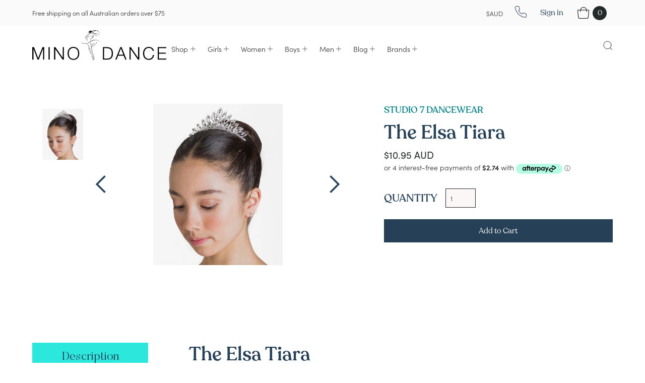

--- FILE ---
content_type: text/html; charset=utf-8
request_url: https://www.minodance.com.au/products/ts11
body_size: 54990
content:
<!DOCTYPE html>
<html data-wf-page="60e29abfad63e8fc4fdcf10a" data-wf-site="60e29abead63e8d8c5dcf0f3" lang="en" data-money-format="${{amount}}"><head>
  <meta charset="utf-8">
     <link rel="stylesheet" href="https://obscure-escarpment-2240.herokuapp.com/stylesheets/bcpo-front.css">
  <script>var bcpo_product={"id":4065749467249,"title":"The Elsa Tiara","handle":"ts11","description":"\u003cdiv\u003eFeel like a princess in diamonds whilst wearing our Elsa Tiara. Perfect for any occassion. \u003c\/div\u003e\n\u003cdiv\u003e \u003c\/div\u003e\n\u003cdiv\u003eProduct Features:\u003c\/div\u003e\n\u003cdiv\u003e\u003c\/div\u003e\n\u003cdiv\u003e- Medium Crystal White Tiara with diamentes.\u003c\/div\u003e","published_at":"2019-09-03T14:31:42+10:00","created_at":"2019-09-03T14:31:42+10:00","vendor":"Studio 7 Dancewear","type":"miscellaneous","tags":["colour-crystal-white","colour-white","dance-accessories","female","girls","hair-pieces","miscellaneous","size-one-size","studio-7-dancewear","tiaras","TS11","womens"],"price":1095,"price_min":1095,"price_max":1095,"available":true,"price_varies":false,"compare_at_price":null,"compare_at_price_min":0,"compare_at_price_max":0,"compare_at_price_varies":false,"variants":[{"id":29633246330993,"title":"Crystal White \/ One Size","option1":"Crystal White","option2":"One Size","option3":null,"sku":"TS11","requires_shipping":true,"taxable":true,"featured_image":{"id":12227425140849,"product_id":4065749467249,"position":1,"created_at":"2019-09-10T14:29:07+10:00","updated_at":"2022-10-06T16:09:02+11:00","alt":"The Elsa Tiara miscellaneous Studio 7 Dancewear Crystal White One Size ","width":1200,"height":1495,"src":"\/\/www.minodance.com.au\/cdn\/shop\/products\/studio7dancewear-the-elsa-tiara.jpg?v=1665032942","variant_ids":[29633246330993]},"available":true,"name":"The Elsa Tiara - Crystal White \/ One Size","public_title":"Crystal White \/ One Size","options":["Crystal White","One Size"],"price":1095,"weight":0,"compare_at_price":null,"inventory_management":"shopify","barcode":null,"featured_media":{"alt":"The Elsa Tiara miscellaneous Studio 7 Dancewear Crystal White One Size ","id":4062611079281,"position":1,"preview_image":{"aspect_ratio":0.803,"height":1495,"width":1200,"src":"\/\/www.minodance.com.au\/cdn\/shop\/products\/studio7dancewear-the-elsa-tiara.jpg?v=1665032942"}},"requires_selling_plan":false,"selling_plan_allocations":[]}],"images":["\/\/www.minodance.com.au\/cdn\/shop\/products\/studio7dancewear-the-elsa-tiara.jpg?v=1665032942"],"featured_image":"\/\/www.minodance.com.au\/cdn\/shop\/products\/studio7dancewear-the-elsa-tiara.jpg?v=1665032942","options":["Colour","Size"],"media":[{"alt":"The Elsa Tiara miscellaneous Studio 7 Dancewear Crystal White One Size ","id":4062611079281,"position":1,"preview_image":{"aspect_ratio":0.803,"height":1495,"width":1200,"src":"\/\/www.minodance.com.au\/cdn\/shop\/products\/studio7dancewear-the-elsa-tiara.jpg?v=1665032942"},"aspect_ratio":0.803,"height":1495,"media_type":"image","src":"\/\/www.minodance.com.au\/cdn\/shop\/products\/studio7dancewear-the-elsa-tiara.jpg?v=1665032942","width":1200}],"requires_selling_plan":false,"selling_plan_groups":[],"content":"\u003cdiv\u003eFeel like a princess in diamonds whilst wearing our Elsa Tiara. Perfect for any occassion. \u003c\/div\u003e\n\u003cdiv\u003e \u003c\/div\u003e\n\u003cdiv\u003eProduct Features:\u003c\/div\u003e\n\u003cdiv\u003e\u003c\/div\u003e\n\u003cdiv\u003e- Medium Crystal White Tiara with diamentes.\u003c\/div\u003e"};  var bcpo_settings={"fallback":"buttons","auto_select":"on","load_main_image":"off","replaceImage":"on","border_style":"round","tooltips":"show","sold_out_style":"transparent","theme":"light","jumbo_colors":"off","jumbo_images":"off","circle_swatches":"on","inventory_style":"amazon","override_ajax":"off","add_price_addons":"off","money_format2":"${{amount}} AUD","money_format_without_currency":"${{amount}}","show_currency":"on","file_upload_warning":"off","global_auto_image_options":"Colour","global_color_options":"Colour","global_colors":[{"key":"Aqua","value":"#2fe1e1"},{"key":"Aubergine","value":"#6f247c"},{"key":"Baby Blue","value":"#c4e5fa"},{"key":"Ballet Pink","value":"#fcb9e8"},{"key":"Berry","value":"#b33eab"},{"key":"Black Subli","value":"#000000"},{"key":"Blonde","value":"#fffcdf"},{"key":"Blue","value":"#0558fc"},{"key":"Bluebird","value":"#a0cefd"},{"key":"Black","value":"#000000"},{"key":"Brown","value":"#723818"},{"key":"Burgundy","value":"#741414"},{"key":"Candy","value":"#ffe6f9"},{"key":"Candy Pink","value":"#ffe6f9"},{"key":"Capri Blue","value":"#0ac1f8"},{"key":"Caramel","value":"#d4a13f"},{"key":"Dark Caramel","value":"#9a7121"},{"key":"Light Caramel","value":"#e1be79"},{"key":"Cerise","value":"#933d7a"},{"key":"Clear","value":"#f6f9fa"},{"key":"Cobalt","value":"#1d22e1"},{"key":"Cobolt","value":"#1d22e1"},{"key":"Cornflower","value":"#325ffd"},{"key":"Dark Brown","value":"#533220"},{"key":"Deep Purple","value":"#581497"},{"key":"Dried Sage","value":"#5b6d65"},{"key":"Dusty Pink","value":"#d4b0cd"},{"key":"Electric Blue","value":"#050bfc"},{"key":"Dark Grey","value":"#565555"},{"key":"Wheat","value":"#faebb5"},{"key":"Fluro Lime","value":"#17fd0b"},{"key":"Forest","value":"#179c09"},{"key":"French Rose","value":"#fc88c7"},{"key":"Grey Marle","value":"#a9a9aa"},{"key":"Hot Pink","value":"#ff20f1"},{"key":"Jacaranda","value":"#8945ff"},{"key":"Light Brown","value":"#9a6a50"},{"key":"Light Pink","value":"#ffeefd"},{"key":"Lilac","value":"#eed9fc"},{"key":"Lime","value":"#3af755"},{"key":"Lunar","value":"#93afff"},{"key":"Marine","value":"#6ce2ff"},{"key":"Mauve","value":"#d3c1fa"},{"key":"Medium Brown","value":"#b45d2d"},{"key":"Spearmint","value":"#caf8ee"},{"key":"Vibrant Green","value":"#1b9f9a"},{"key":"Turquoise","value":"#83f4fd"},{"key":"Theatrical Pink","value":"#ffeeff"},{"key":"Teal","value":"#197393"},{"key":"Sweet Potato","value":"#fa9f08"},{"key":"Sun","value":"#fcff00"},{"key":"Sun Tan","value":"#f2b662"},{"key":"Fuschia","value":"#ff31fa"},{"key":"Mulberry","value":"#fd2381"},{"key":"Neutral","value":"#f0e2ca"},{"key":"Pale Blue","value":"#b8e5fa"},{"key":"Party Purple","value":"#c000ff"},{"key":"Pastel","value":"#fca8e9"},{"key":"Peacock","value":"#2a3eee"},{"key":"Pink","value":"#fc7bf8"},{"key":"Plum","value":"#b42088"},{"key":"Scarlet","value":"#e81b1b"},{"key":"Seafoam","value":"#c3fdf4"},{"key":"Skin","value":"#f0e2ca"},{"key":"Storm Blue","value":"#5eb1fc"},{"key":"Sky","value":"#c4e5fa"},{"key":"Silver","value":"#d8d8d1"},{"key":"Sand","value":"#b98e59"},{"key":"Salmon Pink","value":"#fcc6bf"},{"key":"Rose Pink","value":"#fc7bf8"},{"key":"Raspberry","value":"#9f0e0e"},{"key":"Punk Pink","value":"#ff20f1"},{"key":"Light Tan","value":"#f8dca3"},{"key":"Light Suntan","value":"#f3a471"},{"key":"Champagne Blonde","value":"#fcf7ca"},{"key":"Navy","value":"#002a5e"},{"key":"Assorted","value":"#000000"},{"key":"Red","value":"#ff0000"},{"key":"White","value":"#ffffff"},{"key":"Magenta","value":"#c526bf"},{"key":"Purple","value":"#912ce5"},{"key":"Beige","value":"#f0e2ca"},{"key":"Mocha","value":"#893c1a"},{"key":"Tan","value":"#d4a13f"},{"key":"Orange","value":"#ff8300"},{"key":"Boysenberry","value":"#873260"},{"key":"Jade","value":"#00a86b"},{"key":"Midnight Blue","value":"#204ba6"},{"key":"Charcoal","value":"#2d2d2d"},{"key":"Diesel","value":"#2b5395"},{"key":"Electric","value":"#050bfc"},{"key":"Lavender","value":"#967bb6"},{"key":"Royal Blue","value":"#0007b7"},{"key":"Yellow","value":"#fcff00"},{"key":"Royal","value":"#050bfc"},{"key":"Slate","value":"#696969"},{"key":"Light Blue","value":"#38d5ff"},{"key":"Dark","value":"#3d0b2d"},{"key":"Cornflower","value":"#325ffd"},{"key":"Marine Blue","value":"#2597c3"},{"key":"Purple Iris","value":"#912ce5"},{"key":"Zaffiro","value":"#93afff"},{"key":"Pink Heat","value":"#ff20f1"},{"key":"Purple Heat","value":"#c000ff"},{"key":"Grey","value":"#c1c1c1"},{"key":"Pale Pink","value":"#fcb9e8"},{"key":"Gun Metal","value":"#696969"},{"key":"Graphite","value":"#414141"},{"key":"Gold","value":"#bf9b30"},{"key":"Fuchsia","value":"#ff31fa"},{"key":"Cocoa","value":"#4d342a"},{"key":"Toffee","value":"#c86c1c"},{"key":"Platinum","value":"#c1c1c1"},{"key":"Electric Purple","value":"#4826c6"},{"key":"Mint","value":"#caf8ee"},{"key":"Suntan","value":"#f2b662"},{"key":"Rose Gold","value":"#b76e79"},{"key":"Green","value":"#2deb94"},{"key":"Coral","value":"#fd7b70"},{"key":"Jet Black","value":"#000000"},{"key":"Flame","value":"#ffe633"},{"key":"Crystal White","value":"#ffffff"},{"key":"Rainbow","value":"#000000"},{"key":"Fluro Blue","value":"#050bfc"},{"key":"Light Grey","value":"#d8d8d1"},{"key":"Auburn","value":"#b45d2d"},{"key":"Rose Gold","value":"#f6c59d"},{"key":"Dark Purple","value":"#581497"},{"key":"Light Sand","value":"#f0e2ca"},{"key":"Green Jasper","value":"#1b9f9a"},{"key":"Ivory","value":"#ffffff"},{"key":"Dolphin","value":"#5eb1fc"},{"key":"French Navy","value":"#164679"},{"key":"Titanium","value":"#164679"},{"key":"Antique Red","value":"#bb5e60"},{"key":"Supermodel Red","value":"#ff0000"},{"key":"CEO Red","value":"#b30000"},{"key":"Ice Blue","value":"#c4e5fa"},{"key":"Cornflour Blue","value":"#325ffd"},{"key":"Neon Multi","value":"#f331ff"},{"key":"Core Multi","value":"#2ed5f0"},{"key":"Blonde Brown","value":"#b9894e"},{"key":"Honey Blonde","value":"#fff7c5"},{"key":"Sandy Brown","value":"#d99268"},{"key":"Sandy Red","value":"#dfaea2"},{"key":"Strawberry Blonde","value":"#fff7c5"},{"key":"Pecan","value":"#892b02"},{"key":"Jazz Tan","value":"#d4b06d"},{"key":"Steel","value":"#536579"},{"key":"Wood Violet","value":"#844162"},{"key":"Bubblegum","value":"#fc7bf8"},{"key":"Mermaid","value":"#47de74"},{"key":"Fairy Floss","value":"#fcb9e8"},{"key":"Neon Yellow","value":"#eaff31"},{"key":"Honey","value":"#fff7c5"},{"key":"Nude","value":"#f0e2ca"},{"key":"Skintone","value":"#f0e2ca"},{"key":"Natural","value":"#f0e2ca"},{"key":"Musk","value":"#fcd1f4"},{"key":"Sage","value":"#a5c8c2"},{"key":"Blush","value":"#fdd6b3"},{"key":"Oat","value":"#f0e2ca"},{"key":"Atlantic Blue","value":"#050bfc"},{"key":"Peach","value":"#ff8284"},{"key":"Dragon Fruit","value":"#ff20f1"},{"key":"Azure Blue","value":"#0558fc"},{"key":"Bubble Gum","value":"#fc7bf8"},{"key":"Snow Marle","value":"#d8d8d1"},{"key":"Natural Tan","value":"#f8e1b3"},{"key":"Azure","value":"#0558fc"},{"key":"Mauve Haze","value":"#d486c4"},{"key":"Pink Champagne","value":"#fcdbf1"},{"key":"Lavender Haze","value":"#967bb6"},{"key":"Light Blonde","value":"#fff7c5"},{"key":"Storm","value":"#10572e"},{"key":"Cabernet","value":"#72151b"},{"key":"Chai","value":"#6d725e"},{"key":"Java","value":"#733902"},{"key":"Maple","value":"#b98e59"},{"key":"Metallic Silver","value":"#d8d8d1"},{"key":"Cashew","value":"#e1be79"},{"key":"Dark Suntan","value":"#f2b662"},{"key":"Moss","value":"#a5c8c2"},{"key":"Rose","value":"#fcd1f4"},{"key":"Sky Blue","value":"#c4e5fa"},{"key":"Cornflower Blue","value":"#325ffd"},{"key":"Metallic Black","value":"#000000"},{"key":"Metallic Red","value":"#ff0000"},{"key":"Metallic Gold","value":"#bf9b30"},{"key":"Metallic Hot Pink","value":"#ff20f1"},{"key":"Ombre","value":"#f6f9fa"},{"key":"Tie Dye","value":"#f6f9fa"},{"key":"Neon Green","value":"#17fd0b"},{"key":"Tangerine","value":"#ff8300"},{"key":"Raspberry Pink","value":"#c61179"},{"key":"Emerald","value":"#32a56b"},{"key":"Mandarin","value":"#ff8300"},{"key":"Soft Mint","value":"#d6f8f1"},{"key":"Watermelon","value":"#fd7b70"},{"key":"Berry Glitter","value":"#0ac1f8"},{"key":"Candy Glitter","value":"#fc7dd6"},{"key":"Pink Lemonade","value":"#fcdbf1"},{"key":"Blueberry Sorbet","value":"#c4e5fa"},{"key":"Bronze","value":"#c86c1c"},{"key":"Black Patent","value":"#000000"},{"key":"Hunter","value":"#19440d"},{"key":"Neon Pink","value":"#ff20f1"},{"key":"Neon Blue","value":"#0ac1f8"},{"key":"Neon Orange","value":"#fc6c03"},{"key":"Cool Mint","value":"#d7f8f1"},{"key":"Hot Coral","value":"#fd6b5f"},{"key":"Maldivian Blue","value":"#089ebb"},{"key":"Marshmallow","value":"#f3caca"},{"key":"Breeze Blue","value":"#0ac1f8"},{"key":"Tropical Teal","value":"#21aac0"},{"key":"Sea Foam","value":"#0ac9cd"},{"key":"Wine","value":"#a31717"},{"key":"Soft Pink","value":"#fcb9e8"},{"key":"Lemon","value":"#fcff00"},{"key":"Apricot","value":"#fda490"},{"key":"Ice Grey","value":"#d8d8d1"},{"key":"Copper Brown","value":"#ca7d5b"},{"key":"Cupcake","value":"#ff7aa8"},{"key":"Forest Green","value":"#92b0ab"},{"key":"Amethyst","value":"#912ce5"}]};var inventory_quantity = [];inventory_quantity.push(0);if(bcpo_product) { for (var i = 0; i < bcpo_product.variants.length; i += 1) { bcpo_product.variants[i].inventory_quantity = inventory_quantity[i]; }}window.bcpo = window.bcpo || {}; bcpo.cart = {"note":null,"attributes":{},"original_total_price":0,"total_price":0,"total_discount":0,"total_weight":0.0,"item_count":0,"items":[],"requires_shipping":false,"currency":"AUD","items_subtotal_price":0,"cart_level_discount_applications":[],"checkout_charge_amount":0}; bcpo.ogFormData = FormData;</script>
  <script>
  if (window.bcpo_settings) bcpo_settings.reorder_numbers = 'off';
  </script>
  <script>
    function bcpoDone() {
      bcpo.$('.variant-wrapper > p, [data-product-option-index]').remove();
    }
  </script>
  
    <link rel="stylesheet" href="https://size-charts-relentless.herokuapp.com/css/size-charts-relentless.css">
  <script>
    var sizeChartsRelentless = window.sizeChartsRelentless || {};

    sizeChartsRelentless.product = {"id":4065749467249,"title":"The Elsa Tiara","handle":"ts11","description":"\u003cdiv\u003eFeel like a princess in diamonds whilst wearing our Elsa Tiara. Perfect for any occassion. \u003c\/div\u003e\n\u003cdiv\u003e \u003c\/div\u003e\n\u003cdiv\u003eProduct Features:\u003c\/div\u003e\n\u003cdiv\u003e\u003c\/div\u003e\n\u003cdiv\u003e- Medium Crystal White Tiara with diamentes.\u003c\/div\u003e","published_at":"2019-09-03T14:31:42+10:00","created_at":"2019-09-03T14:31:42+10:00","vendor":"Studio 7 Dancewear","type":"miscellaneous","tags":["colour-crystal-white","colour-white","dance-accessories","female","girls","hair-pieces","miscellaneous","size-one-size","studio-7-dancewear","tiaras","TS11","womens"],"price":1095,"price_min":1095,"price_max":1095,"available":true,"price_varies":false,"compare_at_price":null,"compare_at_price_min":0,"compare_at_price_max":0,"compare_at_price_varies":false,"variants":[{"id":29633246330993,"title":"Crystal White \/ One Size","option1":"Crystal White","option2":"One Size","option3":null,"sku":"TS11","requires_shipping":true,"taxable":true,"featured_image":{"id":12227425140849,"product_id":4065749467249,"position":1,"created_at":"2019-09-10T14:29:07+10:00","updated_at":"2022-10-06T16:09:02+11:00","alt":"The Elsa Tiara miscellaneous Studio 7 Dancewear Crystal White One Size ","width":1200,"height":1495,"src":"\/\/www.minodance.com.au\/cdn\/shop\/products\/studio7dancewear-the-elsa-tiara.jpg?v=1665032942","variant_ids":[29633246330993]},"available":true,"name":"The Elsa Tiara - Crystal White \/ One Size","public_title":"Crystal White \/ One Size","options":["Crystal White","One Size"],"price":1095,"weight":0,"compare_at_price":null,"inventory_management":"shopify","barcode":null,"featured_media":{"alt":"The Elsa Tiara miscellaneous Studio 7 Dancewear Crystal White One Size ","id":4062611079281,"position":1,"preview_image":{"aspect_ratio":0.803,"height":1495,"width":1200,"src":"\/\/www.minodance.com.au\/cdn\/shop\/products\/studio7dancewear-the-elsa-tiara.jpg?v=1665032942"}},"requires_selling_plan":false,"selling_plan_allocations":[]}],"images":["\/\/www.minodance.com.au\/cdn\/shop\/products\/studio7dancewear-the-elsa-tiara.jpg?v=1665032942"],"featured_image":"\/\/www.minodance.com.au\/cdn\/shop\/products\/studio7dancewear-the-elsa-tiara.jpg?v=1665032942","options":["Colour","Size"],"media":[{"alt":"The Elsa Tiara miscellaneous Studio 7 Dancewear Crystal White One Size ","id":4062611079281,"position":1,"preview_image":{"aspect_ratio":0.803,"height":1495,"width":1200,"src":"\/\/www.minodance.com.au\/cdn\/shop\/products\/studio7dancewear-the-elsa-tiara.jpg?v=1665032942"},"aspect_ratio":0.803,"height":1495,"media_type":"image","src":"\/\/www.minodance.com.au\/cdn\/shop\/products\/studio7dancewear-the-elsa-tiara.jpg?v=1665032942","width":1200}],"requires_selling_plan":false,"selling_plan_groups":[],"content":"\u003cdiv\u003eFeel like a princess in diamonds whilst wearing our Elsa Tiara. Perfect for any occassion. \u003c\/div\u003e\n\u003cdiv\u003e \u003c\/div\u003e\n\u003cdiv\u003eProduct Features:\u003c\/div\u003e\n\u003cdiv\u003e\u003c\/div\u003e\n\u003cdiv\u003e- Medium Crystal White Tiara with diamentes.\u003c\/div\u003e"};

    
    sizeChartsRelentless.productCollections = [{"id":292998283377,"handle":"afl-20-off-sale","updated_at":"2026-01-23T23:09:10+11:00","published_at":"2025-09-25T15:00:36+10:00","sort_order":"alpha-asc","template_suffix":"","published_scope":"global","title":"AFL 20% OFF Sale","body_html":"\u003cp\u003eAFL 20% OFF Sale! \u003cbr\u003eExcludes already discounted items\u003c\/p\u003e"},{"id":136838709361,"handle":"all","title":"All","updated_at":"2026-01-23T23:09:10+11:00","body_html":"","published_at":"2019-08-19T11:54:55+10:00","sort_order":"alpha-asc","template_suffix":"","disjunctive":false,"rules":[{"column":"variant_inventory","relation":"greater_than","condition":"-10000"}],"published_scope":"global"},{"id":137639985265,"handle":"colour-crystal-white","title":"Crystal White","updated_at":"2024-06-13T11:48:51+10:00","body_html":"","published_at":"2019-09-03T15:43:13+10:00","sort_order":"alpha-asc","template_suffix":"","disjunctive":false,"rules":[{"column":"tag","relation":"equals","condition":"colour-crystal-white"}],"published_scope":"global","image":{"created_at":"2022-10-06T20:52:03+11:00","alt":"Crystal White","width":1000,"height":400,"src":"\/\/www.minodance.com.au\/cdn\/shop\/collections\/Background2_20291e80-9fe7-48b0-955f-58908bd41314.jpg?v=1665049923"}},{"id":135512522865,"handle":"dance-accessories","title":"Dance Accessories","updated_at":"2026-01-17T23:08:51+11:00","body_html":"\u003ch2\u003eStep 1: Get comfortable with your dance shoes\u003c\/h2\u003e\n\u003cp\u003eJust as comfort matters for \u003ca href=\"https:\/\/www.minodance.com.au\/collections\/dance-tops\"\u003edance tops\u003c\/a\u003e and \u003ca href=\"https:\/\/www.minodance.com.au\/collections\/activewear\"\u003eactivewear\u003c\/a\u003e, it’s equally important for your \u003ca href=\"https:\/\/www.minodance.com.au\/collections\/dance-shoes\"\u003edance shoes\u003c\/a\u003e, especially your \u003ca href=\"https:\/\/www.minodance.com.au\/collections\/ballet-shoes\"\u003esplit sole ballet shoes\u003c\/a\u003e. Having a well-fitted pointe shoe is crucial when doing ballet, which involves a lot of training. At Mino Dance, we provide essential \u003ca href=\"https:\/\/www.minodance.com.au\/collections\/shoe-accessories\"\u003edance shoe accessories\u003c\/a\u003e like \u003ca href=\"https:\/\/www.minodance.com.au\/collections\/socks\"\u003edance socks\u003c\/a\u003e, pointe shoe elastics, super spacers, jelly toes, toe wraps, pointe shoe stitch kits, and more. These accessories can reduce the pain of your dance shoe. Overall, our dance shoe accessories can provide a remedy for other problems arising in your dance training, ensuring your comfort and performance excellence.\u003c\/p\u003e\n\u003ch2\u003eStep 2: Glam up with make-up and jewellery\u003c\/h2\u003e\n\u003cp\u003eAfter countless hours of perfecting your choreography, the right makeup and jewellery can add the finishing touch to polish your performance look. It accentuates your beautiful features and highlights the emotions or character you are portraying in your dance routine.\u003c\/p\u003e\n\u003cp\u003eOur extensive \u003ca href=\"https:\/\/www.minodance.com.au\/collections\/make-up\"\u003emakeup\u003c\/a\u003e collection includes striking eyeshadow palettes, mascara, eye definers, lipsticks, foundations, lashes, and glitter to elevate your appearance along with stylish makeup bags to keep your essentials organised. For an extra touch of elegance, we also offer jewellery like enchanting \u003ca href=\"https:\/\/www.minodance.com.au\/products\/acc01\"\u003estud earrings\u003c\/a\u003e.\u003c\/p\u003e\n\u003ch2\u003eStep 3: Don’t forget the hair!\u003c\/h2\u003e\n\u003cp\u003ePractising your dance moves is undeniably important, but don’t overlook the importance of proper hair care and styling for your performance. It’s not just about the looks; it’s about safety and professionalism on the dance floor. Maintaining a clear line of sight during your performance is crucial to prevent any unwanted injuries. From luxurious hair masks that give your hair a salon-like treatment at home, to essential hair accessories like hair nets, bun markers, pins, scrunchies, and hair pieces – each of these helps you achieve a flawless dancer’s bun quickly and securely. Additionally, our hair brushes and combs create a sleek look, all while minimising discomfort. To add a touch of enchantment to your hair, we also offer hair pieces, bows, and bow clips that are perfect to add that extra sparkle to your look. All of these \u003ca href=\"https:\/\/www.minodance.com.au\/collections\/hair-accessories\"\u003ehair accessories\u003c\/a\u003e will keep your hair neatly secured while making you look more sophisticated.\u003c\/p\u003e\n\u003ch2\u003eStep 4: Bring all your essentials in dance duffle bags\u003c\/h2\u003e\n\u003cp\u003eWhether you’re heading to rehearsals or dance competitions, our selection of \u003ca href=\"http:\/\/minodance.com.au\/collections\/dance-bags\"\u003edancing bags\u003c\/a\u003e is a must-have for carrying your \u003ca href=\"https:\/\/www.minodance.com.au\/collections\/activewear\"\u003eactivewear\u003c\/a\u003e, \u003ca href=\"https:\/\/www.minodance.com.au\/collections\/dance-shoes\"\u003edance shoes\u003c\/a\u003e, and dance accessories. It allows you to systematically organise all of your dance essentials, allowing each one to have its dedicated compartment so you don’t have to rummage through your bag to find a particular item.\u003c\/p\u003e\n\u003cp\u003eOur dancing bags come in various shapes, sizes, and colours, including dance duffle bags, barrel bags, and OG Pro backpacks, ensuring you have ample choices to suit your preferences. Additionally, we offer garment bags to safeguard your \u003ca href=\"https:\/\/www.minodance.com.au\/collections\/dance-tops\"\u003edance tops\u003c\/a\u003e, costumes, and accessories.\u003c\/p\u003e\n\u003ch2\u003eStep 5: Prioritising self-care with stretch and recovery gears\u003c\/h2\u003e\n\u003cp\u003eLast but certainly not least, take care of your body with our stretch and recovery gears. These are essential for preparing your body for rigorous practice sessions and dance routines. Our range includes knee pads, Therabands, massage balls, split and yoga blocks, power bands, and power balls, all designed to aid in your physical well-being and performance preparation.\u003c\/p\u003e\n\u003ch2\u003eFinal step: Lights, Camera \u0026amp; Action with Mino Dance!\u003c\/h2\u003e\n\u003cp\u003eAt \u003ca href=\"https:\/\/www.minodance.com.au\/\"\u003eMino Dance\u003c\/a\u003e, we understand that your look plays a crucial role in your performance. That’s why we have meticulously curated a collection of dance accessories to ensure you always look and feel your best, whether you’re practising your moves in the studio or captivating an audience. Explore our range of \u003ca href=\"https:\/\/www.minodance.com.au\/collections\/dance-accessories\"\u003edance accessories\u003c\/a\u003e, and never compromise on your dance performance or style again.\u003c\/p\u003e","published_at":"2019-06-20T09:36:52+10:00","sort_order":"manual","template_suffix":"","disjunctive":true,"rules":[{"column":"type","relation":"equals","condition":"hair-accessories"},{"column":"type","relation":"equals","condition":"shoe-accessories"},{"column":"type","relation":"equals","condition":"socks"},{"column":"type","relation":"equals","condition":"dance-bags"},{"column":"type","relation":"equals","condition":"miscellaneous"},{"column":"type","relation":"equals","condition":"make-up"}],"published_scope":"global"},{"id":135510458481,"handle":"girls","title":"Girls","updated_at":"2026-01-21T23:08:39+11:00","body_html":"","published_at":"2019-06-20T09:36:52+10:00","sort_order":"manual","template_suffix":"","disjunctive":false,"rules":[{"column":"tag","relation":"equals","condition":"girls"}],"published_scope":"global"},{"id":135413465201,"handle":"miscellaneous","title":"Miscellaneous Dance Accessories","updated_at":"2026-01-13T15:15:00+11:00","body_html":"","published_at":"2019-06-14T11:55:00+10:00","sort_order":"manual","template_suffix":"","disjunctive":false,"rules":[{"column":"type","relation":"equals","condition":"miscellaneous"}],"published_scope":"global","image":{"created_at":"2022-10-06T20:42:16+11:00","alt":"Miscellaneous Dance Accessories","width":1250,"height":417,"src":"\/\/www.minodance.com.au\/cdn\/shop\/collections\/miscellaneous-dance-accessories_d79e9b8d-e1ca-4f1a-8b3b-28a3884b8db5.jpg?v=1665049336"}},{"id":164052205681,"handle":"studio-7-dancewear","title":"Studio 7 Dancewear","updated_at":"2026-01-18T23:09:26+11:00","body_html":null,"published_at":"2020-10-08T22:59:40+11:00","sort_order":"manual","template_suffix":null,"disjunctive":false,"rules":[{"column":"vendor","relation":"equals","condition":"Studio 7 Dancewear"}],"published_scope":"global"},{"id":136839397489,"handle":"colour-white","title":"White","updated_at":"2026-01-21T23:08:39+11:00","body_html":"","published_at":"2019-07-05T11:33:18+10:00","sort_order":"alpha-asc","template_suffix":"","disjunctive":false,"rules":[{"column":"tag","relation":"equals","condition":"colour-white"}],"published_scope":"global"},{"id":135510982769,"handle":"women","title":"Womens","updated_at":"2026-01-23T23:09:10+11:00","body_html":"","published_at":"2019-06-20T09:36:52+10:00","sort_order":"manual","template_suffix":"","disjunctive":false,"rules":[{"column":"tag","relation":"equals","condition":"womens"}],"published_scope":"global"}];
    

    
    sizeChartsRelentless.metafield = [{"id":"1","title":"Energetiks Adult Ballet Shoes","descriptionTop":"<p><strong>Width Description - Ballet Shoes</strong></p>\r\n<p><span style=\"font-size: 10pt;\">A -&nbsp; Narrow Fit</span></p>\r\n<p><span style=\"font-size: 10pt;\">B - Standard Fit</span></p>\r\n<p><span style=\"font-size: 10pt;\">C - Wide Fit</span></p>\r\n<p><span style=\"font-size: 10pt;\">D - Extra Wide Fit</span></p>","values":[["Street Shoe (AUS)","School Shoe (UK)","Foot Length (cm)","Foot Length (Inches)","Full Sole","Split Sole"],["4","1","21","8.2\"","",""],["4.5","1.5","21.5","8.4\"","2","2"],["5","2","22","8.6\"","2.5","2.5"],["5.5","2.5","22.5","8.8\"","3","3"],["6","3","23","9\"","3.5","3.5"],["6.5","3.5","23.5","9.2\"","4","4"],["7","4","24","9.4\"","4.5","4.5"],["7.5","4.5","24.5","9.6\"","5","5"],["8","5","25","9.8\"","5.5","5.5"],["8.5","5.5","25.5","10\"","6","6"],["9","6","26","10.2\"","6.5","6.5"],["9.5","6.5","26.5","10.4\"","7","7"],["10","7","27","10.6\"","7.5","7.5"],["10.5","7.5","27.5","10.8\"","8","8"],["11","","28","11\"","8.5","8.5"],["11.5","","28.5","11.2\"","9","9"],["12","","29","11.4\"","9.5","9.5"],["12.5","","29.5","11.6\"","10","10"],["13","","30","11.8\"","","10.5"],["13.5","","30.5","12\"","","11"],["14","","31","12.2\"","","11.5"],["14.5","","31.5","12.4\"","","12"],["15","","32","12.6\"","","12.5"],["15.5","","32.5","12.8\"","","13"]],"descriptionBottom":"<p><strong>Width Description - Stretch Canvas Shoes</strong></p>\r\n<p><span style=\"font-size: 10pt;\">A/B - Standard Fit</span></p>\r\n<p><span style=\"font-size: 10pt;\">C/D - Wide Fit</span></p>\r\n<h4 style=\"box-sizing: inherit; color: #3c3f3f; font-weight: 500; line-height: 20px; font-size: 1.3rem; margin-top: 1.7rem; margin-bottom: 2.8rem; font-family: Poppins, 'Helvetica Neue', Helvetica, Arial, sans-serif; text-align: center;\">How To Measure Your Feet:</h4>\r\n<p style=\"text-align: center;\"><img src=\"https://www.energetiks.com.au/media/wysiwyg/measure-foot.jpg\" width=\"65\" height=\"159\" /></p>\r\n<p style=\"text-align: left;\"><span style=\"color: #686e6e; font-family: Poppins, 'Helvetica Neue', Helvetica, Arial, sans-serif; font-size: 12px; text-align: start;\">1. Place a piece of blank paper on a hard floor.</span><br style=\"box-sizing: inherit; color: #686e6e; font-family: Poppins, 'Helvetica Neue', Helvetica, Arial, sans-serif; font-size: 12px; text-align: start;\" /><span style=\"color: #686e6e; font-family: Poppins, 'Helvetica Neue', Helvetica, Arial, sans-serif; font-size: 12px; text-align: start;\">2. Stand on the paper.</span><br style=\"box-sizing: inherit; color: #686e6e; font-family: Poppins, 'Helvetica Neue', Helvetica, Arial, sans-serif; font-size: 12px; text-align: start;\" /><span style=\"color: #686e6e; font-family: Poppins, 'Helvetica Neue', Helvetica, Arial, sans-serif; font-size: 12px; text-align: start;\">3. Holding a pencil vertically, place a mark at the end of your heel.</span><br style=\"box-sizing: inherit; color: #686e6e; font-family: Poppins, 'Helvetica Neue', Helvetica, Arial, sans-serif; font-size: 12px; text-align: start;\" /><span style=\"color: #686e6e; font-family: Poppins, 'Helvetica Neue', Helvetica, Arial, sans-serif; font-size: 12px; text-align: start;\">4. Place another mark at the tip of your longest toe.</span><br style=\"box-sizing: inherit; color: #686e6e; font-family: Poppins, 'Helvetica Neue', Helvetica, Arial, sans-serif; font-size: 12px; text-align: start;\" /><span style=\"color: #686e6e; font-family: Poppins, 'Helvetica Neue', Helvetica, Arial, sans-serif; font-size: 12px; text-align: start;\">5. Repeat for other foot.</span><br style=\"box-sizing: inherit; color: #686e6e; font-family: Poppins, 'Helvetica Neue', Helvetica, Arial, sans-serif; font-size: 12px; text-align: start;\" /><span style=\"color: #686e6e; font-family: Poppins, 'Helvetica Neue', Helvetica, Arial, sans-serif; font-size: 12px; text-align: start;\">6. To find your size, measure the heel-to-toe mark in centimeters.</span></p>","conditionsOperator":"products-matching-any-condition-below","conditions":[{"id":"4013558825073","type":"product","operator":"is-equal-to","title":"Ballet Shoe Full Sole (Adult)"},{"id":"4004726800497","type":"product","operator":"is-equal-to","title":"Ballet Shoe Full Sole - Black (Adult)"},{"id":"4013579665521","type":"product","operator":"is-equal-to","title":"Ballet Shoe Full Sole - White (Adult)"},{"id":"3830696542321","type":"product","operator":"is-equal-to","title":"Ballet Shoes Split Sole (Adult)"},{"id":"4013573111921","type":"product","operator":"is-equal-to","title":"Revelation Ballet Shoe - Mesh Split Sole (Adult)"},{"id":"4013574717553","type":"product","operator":"is-equal-to","title":"Revelation Ballet Shoe - Split Sole (Adult)"},{"id":"4477365289073","type":"product","operator":"is-equal-to","title":"Pivot 360 (Child/Adult)"},{"id":"4576583549041","type":"product","operator":"is-equal-to","title":"Annabelle Ballet Shoe - Full Sole (Adult)"},{"id":"4576595378289","type":"product","operator":"is-equal-to","title":"Ballet Shoe - Canvas Split Sole (Adult)"},{"id":"4576661045361","type":"product","operator":"is-equal-to","title":"Revelation Ballet Shoe - Full Sole (Adult)"},{"id":"4576680968305","type":"product","operator":"is-equal-to","title":"Revelation Ballet Shoe Tech Fit - Beige (Adult)"},{"id":"4576681001073","type":"product","operator":"is-equal-to","title":"Revelation Ballet Shoe Tech Fit - Black (Adult)"},{"id":"4576681066609","type":"product","operator":"is-equal-to","title":"Revelation Ballet Shoe Tech Fit - Pink (Adult)"},{"id":"4576681394289","type":"product","operator":"is-equal-to","title":"Revelation Ballet Shoe Tech Fit - Theatrical Pink (Adult)"},{"id":"4577012514929","type":"product","operator":"is-equal-to","title":"Revelation Ballet Shoe Pro Fit - Pink (Adult)"},{"id":"4577012744305","type":"product","operator":"is-equal-to","title":"Revelation Ballet Shoe Pro Fit - Theatrical Pink (Adult)"},{"id":"6593405649009","type":"product","operator":"is-equal-to","title":"Pivot 360 - Tech Fit (Child/Adult)"},{"type":"product","title":"Révélation Ballet Shoe Tech Fit - Beige (Adult)","id":"4576680968305"},{"type":"product","title":"Révélation Ballet Shoe Tech Fit - Black (Adult)","id":"4576681001073"},{"type":"product","title":"Révélation Ballet Shoe Tech Fit - Pink (Adult)","id":"4576681066609"},{"type":"product","title":"Révélation Ballet Shoe Tech Fit - Tan (Adult)","id":"7041042972785"},{"type":"product","title":"Révélation Ballet Shoe Tech Fit - Theatrical Pink (Adult)","id":"4576681394289"}],"buttonPlacement":"use-global","parentSizeChart":"[object Object]"},{"id":"2","title":"Energetiks Adult Character Shoes","descriptionTop":"","values":[["Street Shoe (AUS)","School Shoe (UK)","Foot Length (cm)","Foot Length (Inches)","Cuban Leather","Sport Chorus Leather","Chorus Leather","Flat Canvas","Cuban Canvas","Lace Up"],["4","1","21","8.2\"","5","5","5","4","4","2"],["4.5","1.5","21.5","8.4\"","5.5","5.5","5.5","4.5","4.5","2.5"],["5","2","22","8.6\"","6","6","6","5","5","3"],["5.5","2.5","22.5","8.8\"","6.5","6.5","6.5","5.5","5.5","3.5"],["6","3","23","9\"","7","7","7","6","6","4"],["6.5","3.5","23.5","9.2\"","7.5","7.5","7.5","6.5","6.5","4.5"],["7","4","24","9.4\"","8","8","8","7","7","5"],["7.5","4.5","24.5","9.6\"","8.5","8.5","8.5","7.5","7.5","5.5"],["8","5","25","9.8\"","9","9","9","8","8","6"],["8.5","5.5","25.5","10\"","9.5","9.5","9.5","8.5","8.5","6.5"],["9","6","26","10.5\"","10","10","10","9","9","7"],["9.5","6.5","26.5","10.4\"","10.5","10.5","10.5","","10","7.5"],["10","7","27","10.6\"","11","11","11","","10.5","8"],["10.5","7.5","27.5","10.8\"","11.5","11.5","11.5","","11","8.5"],["11","","28","11\"","12","12","12","","11.5","9"],["11.5","","28.5","11.2\"","","","","","12",""]],"descriptionBottom":"<h4 style=\"box-sizing: inherit; color: #3c3f3f; font-weight: 500; line-height: 20px; font-size: 1.3rem; margin-top: 1.7rem; margin-bottom: 2.8rem; font-family: Poppins, 'Helvetica Neue', Helvetica, Arial, sans-serif; text-align: center;\">How To Measure Your Feet:</h4>\r\n<p style=\"text-align: center;\"><img src=\"https://www.energetiks.com.au/media/wysiwyg/measure-foot.jpg\" width=\"65\" height=\"159\" /></p>\r\n<p><span style=\"color: #686e6e; font-family: Poppins, 'Helvetica Neue', Helvetica, Arial, sans-serif; font-size: 12px; text-align: start;\">1. Place a piece of blank paper on a hard floor.</span><br style=\"box-sizing: inherit; color: #686e6e; font-family: Poppins, 'Helvetica Neue', Helvetica, Arial, sans-serif; font-size: 12px; text-align: start;\" /><span style=\"color: #686e6e; font-family: Poppins, 'Helvetica Neue', Helvetica, Arial, sans-serif; font-size: 12px; text-align: start;\">2. Stand on the paper.</span><br style=\"box-sizing: inherit; color: #686e6e; font-family: Poppins, 'Helvetica Neue', Helvetica, Arial, sans-serif; font-size: 12px; text-align: start;\" /><span style=\"color: #686e6e; font-family: Poppins, 'Helvetica Neue', Helvetica, Arial, sans-serif; font-size: 12px; text-align: start;\">3. Holding a pencil vertically, place a mark at the end of your heel.</span><br style=\"box-sizing: inherit; color: #686e6e; font-family: Poppins, 'Helvetica Neue', Helvetica, Arial, sans-serif; font-size: 12px; text-align: start;\" /><span style=\"color: #686e6e; font-family: Poppins, 'Helvetica Neue', Helvetica, Arial, sans-serif; font-size: 12px; text-align: start;\">4. Place another mark at the tip of your longest toe.</span><br style=\"box-sizing: inherit; color: #686e6e; font-family: Poppins, 'Helvetica Neue', Helvetica, Arial, sans-serif; font-size: 12px; text-align: start;\" /><span style=\"color: #686e6e; font-family: Poppins, 'Helvetica Neue', Helvetica, Arial, sans-serif; font-size: 12px; text-align: start;\">5. Repeat for other foot.</span><br style=\"box-sizing: inherit; color: #686e6e; font-family: Poppins, 'Helvetica Neue', Helvetica, Arial, sans-serif; font-size: 12px; text-align: start;\" /><span style=\"color: #686e6e; font-family: Poppins, 'Helvetica Neue', Helvetica, Arial, sans-serif; font-size: 12px; text-align: start;\">6. To find your size, measure the heel-to-toe mark in centimeters.</span></p>","conditionsOperator":"products-matching-any-condition-below","conditions":[{"id":"3830426534001","type":"product","operator":"is-equal-to","title":"Canvas Character Shoe - Low Heel (Adult)"},{"id":"3830426009713","type":"product","operator":"is-equal-to","title":"Canvas Character Shoe - Cuban Heel (Adult)"},{"id":"3830431055985","type":"product","operator":"is-equal-to","title":"Character Shoe -Cuban Heel (Adult)"},{"id":"3981869711473","type":"product","operator":"is-equal-to","title":"Character Shoe - Chorus Heel (Adult)"}],"buttonPlacement":"use-global","parentSizeChart":"[object Object]"},{"id":"0","title":"Energetiks Adult Hoisery","descriptionTop":"<p><img src=\"https://www.energetiks.com.au/media/wysiwyg/adult-hosiery-size-chart.jpg\" /></p>","values":[[""]],"descriptionBottom":"<p><span style=\"color: #686e6e; font-family: Poppins, 'Helvetica Neue', Helvetica, Arial, sans-serif; font-size: 12px;\">If your height and weight combination appears in the grey dots you may prefer the next size up.</span></p>","conditionsOperator":"products-matching-any-condition-below","conditions":[{"id":"3831210967153","type":"product","operator":"is-equal-to","title":"Classic Dance Tight - Footed (Adult)"},{"id":"3831200612465","type":"product","operator":"is-equal-to","title":"Classic Dance Tight - Convertible (Adult)"},{"id":"3831214866545","type":"product","operator":"is-equal-to","title":"Classic Dance Tight - Stirrup (Adult)"},{"id":"3831213359217","type":"product","operator":"is-equal-to","title":"Classic Dance Tight - Footless (Adult)"},{"id":"3831215620209","type":"product","operator":"is-equal-to","title":"Classic Fishnets (Adult)"},{"id":"3841942093937","type":"product","operator":"is-equal-to","title":"Professional Fishnets (Adult)"},{"id":"3831268147313","type":"product","operator":"is-equal-to","title":"Compression Tight - Convertible (Adult)"},{"id":"3841751679089","type":"product","operator":"is-equal-to","title":"Compression Tight - Footed (Adult)"},{"id":"3841771307121","type":"product","operator":"is-equal-to","title":"Dance Pantyhose (Adult)"},{"id":"3841942454385","type":"product","operator":"is-equal-to","title":"Professional High Gloss Tight - Footed (Adult)"},{"id":"3841881538673","type":"product","operator":"is-equal-to","title":"Professional High Gloss Tight - Stirrup (Adult)"},{"id":"3841901690993","type":"product","operator":"is-equal-to","title":"Sheer Dance Pantyhose (Adult)"},{"id":"3830426992753","type":"product","operator":"is-equal-to","title":"Capri Tight (Adult)"}],"buttonPlacement":"use-global","parentSizeChart":"[object Object]"},{"id":"3","title":"Energetiks Adult Jazz Shoes","descriptionTop":"","values":[["Street Shoe (AUS)","School Shoe (UK)","Foot Length (cm)","Foot Length (Inches)","Full/Split Sole","Pull On ","Boot","Men's"],["4","1","21","8.2\"","4","4","4","4"],["4.5","1.5","21.5","8.4\"","4.5","4.5","4.5","4.5"],["5","2","22","8.6\"","5","5","5","5"],["5.5","2.5","22.5","8.8\"","5.5","5.5","5.5","5.5"],["6","3","23","9\"","6","6","6","6"],["6.5","3.5","23.5","9.2\"","6.5","6.5","6.5","6.5"],["7","4","24","9.4\"","7","7","7","7"],["7.5","4.5","24.5","9.6\"","7.5","7.5","7.5","7.5"],["8","5","25","9.8\"","8","8","8","8"],["8.5","5.5","25.5","10\"","8.5","8.5","8.5","8.5"],["9","6","26","10.2\"","9","9","9","9"],["9.5","6.5","26.5","10.4\"","9.5","9.5","9.5","9.5"],["10","7","27","10.6\"","10","10","10","10"],["10.5","7.5","27.5","10.8\"","10.5","10.5","10.5","10.5"],["11","","28","11\"","11","11","11","11"],["11.5","","28.5","11.2\"","11.5","11.5","11.5","11.5"],["12","","29","11.4\"","12","12","12","12"],["12.5","","29.5","11.6\"","","","12.5","12.5"],["13","","30","11.8\"","","","13","13"],["13.5","","30.5","12\"","","","13.5","13.5"],["14","","31","12.2\"","","","14","14"],["14.5","","31.5","12.4\"","","","14.5",""],["15","","32","12.6\"","","","15",""]],"descriptionBottom":"<h4 style=\"box-sizing: inherit; color: #3c3f3f; font-weight: 500; line-height: 20px; font-size: 1.3rem; margin-top: 1.7rem; margin-bottom: 2.8rem; font-family: Poppins, 'Helvetica Neue', Helvetica, Arial, sans-serif; text-align: center;\">How To Measure Your Feet:</h4>\r\n<p style=\"text-align: center;\"><img src=\"https://www.energetiks.com.au/media/wysiwyg/measure-foot.jpg\" width=\"65\" height=\"159\" /></p>\r\n<p><span style=\"color: #686e6e; font-family: Poppins, 'Helvetica Neue', Helvetica, Arial, sans-serif; font-size: 12px; text-align: start;\">1. Place a piece of blank paper on a hard floor.</span><br style=\"box-sizing: inherit; color: #686e6e; font-family: Poppins, 'Helvetica Neue', Helvetica, Arial, sans-serif; font-size: 12px; text-align: start;\" /><span style=\"color: #686e6e; font-family: Poppins, 'Helvetica Neue', Helvetica, Arial, sans-serif; font-size: 12px; text-align: start;\">2. Stand on the paper.</span><br style=\"box-sizing: inherit; color: #686e6e; font-family: Poppins, 'Helvetica Neue', Helvetica, Arial, sans-serif; font-size: 12px; text-align: start;\" /><span style=\"color: #686e6e; font-family: Poppins, 'Helvetica Neue', Helvetica, Arial, sans-serif; font-size: 12px; text-align: start;\">3. Holding a pencil vertically, place a mark at the end of your heel.</span><br style=\"box-sizing: inherit; color: #686e6e; font-family: Poppins, 'Helvetica Neue', Helvetica, Arial, sans-serif; font-size: 12px; text-align: start;\" /><span style=\"color: #686e6e; font-family: Poppins, 'Helvetica Neue', Helvetica, Arial, sans-serif; font-size: 12px; text-align: start;\">4. Place another mark at the tip of your longest toe.</span><br style=\"box-sizing: inherit; color: #686e6e; font-family: Poppins, 'Helvetica Neue', Helvetica, Arial, sans-serif; font-size: 12px; text-align: start;\" /><span style=\"color: #686e6e; font-family: Poppins, 'Helvetica Neue', Helvetica, Arial, sans-serif; font-size: 12px; text-align: start;\">5. Repeat for other foot.</span><br style=\"box-sizing: inherit; color: #686e6e; font-family: Poppins, 'Helvetica Neue', Helvetica, Arial, sans-serif; font-size: 12px; text-align: start;\" /><span style=\"color: #686e6e; font-family: Poppins, 'Helvetica Neue', Helvetica, Arial, sans-serif; font-size: 12px; text-align: start;\">6. To find your size, measure the heel-to-toe mark in centimeters.</span></p>","conditionsOperator":"products-matching-any-condition-below","conditions":[{"id":"3841824620657","type":"product","operator":"is-equal-to","title":"Jazz Boot - Neoprene (Adult)"},{"id":"3841886388337","type":"product","operator":"is-equal-to","title":"Revelation Jazz Boot - Mesh Split Sole (Adult)"},{"id":"4522765713521","type":"product","operator":"is-equal-to","title":"Acro Boot - Neoprene (Adult)"},{"type":"product","title":"Jazz Boot - Slip On Split Sole (Adult)","id":"7122937479281"},{"type":"product","title":"Jazz boot - Tech Fit (Adult)","id":"7041049886833"}],"buttonPlacement":"use-global","parentSizeChart":"[object Object]"},{"id":"4","title":"Energetiks Adult Tap Shoes","descriptionTop":"","values":[["Street Shoe 9 AUS)","School Shoe (UK)","Foot Length (cm)","Foot Length (Inches)","Flat","Cuban","Sport Chorus","Lace Up"],["4","1","21","8.2\"","4.5","5","5","2"],["4.5","1.5","21.5","8.4\"","5","5.5","5.5","2.5"],["5","2","22","8.6\"","5.5","6","6","3"],["5.5","2.5","22.5","8.8\"","6","6.5","6.5","3.5"],["6","3","23","9\"","6.5","7","7","4"],["6.5","3.5","23.5","9.2\"","7","7.5","7.5","4.5"],["7","4","24","9.4\"","7.5","8","8","5"],["7.5","4.5","24.5","9.6\"","8","8.5","8.5","5.5"],["8","5","25","9.8\"","8.5","9","9","6"],["8.5","5.5","25.5","10\"","9","9.5","9.5","6.5"],["9","6","26","10.2\"","9.5","10","10","7"],["9.5","6.5","26.5","10.4\"","10","10.5","10.5","7.5"],["10","7","27","10.6\"","10.5","11","11","8"],["10.5","7.5","27.5","10.8\"","11","11.5","11.5","8.5"],["11","","28","11\"","11.5","12","12","9"],["11.5","","28.5","11.2\"","12","","","9.5"],["12","","29","11.4\"","","","","10"],["12.5","","29.5","11.6\"","","","","10.5"],["13","","30","11.8\"","","","","11"],["13.5","","30.5","12\"","","","","11.5"],["14","","31","12.2\"","","","","12"]],"descriptionBottom":"<h4 style=\"box-sizing: inherit; color: #3c3f3f; font-weight: 500; line-height: 20px; font-size: 1.3rem; margin-top: 1.7rem; margin-bottom: 2.8rem; font-family: Poppins, 'Helvetica Neue', Helvetica, Arial, sans-serif; text-align: center;\">How To Measure Your Feet:</h4>\r\n<p style=\"text-align: center;\"><img src=\"https://www.energetiks.com.au/media/wysiwyg/measure-foot.jpg\" width=\"65\" height=\"159\" /></p>\r\n<p><span style=\"color: #686e6e; font-family: Poppins, 'Helvetica Neue', Helvetica, Arial, sans-serif; font-size: 12px; text-align: start;\">1. Place a piece of blank paper on a hard floor.</span><br style=\"box-sizing: inherit; color: #686e6e; font-family: Poppins, 'Helvetica Neue', Helvetica, Arial, sans-serif; font-size: 12px; text-align: start;\" /><span style=\"color: #686e6e; font-family: Poppins, 'Helvetica Neue', Helvetica, Arial, sans-serif; font-size: 12px; text-align: start;\">2. Stand on the paper.</span><br style=\"box-sizing: inherit; color: #686e6e; font-family: Poppins, 'Helvetica Neue', Helvetica, Arial, sans-serif; font-size: 12px; text-align: start;\" /><span style=\"color: #686e6e; font-family: Poppins, 'Helvetica Neue', Helvetica, Arial, sans-serif; font-size: 12px; text-align: start;\">3. Holding a pencil vertically, place a mark at the end of your heel.</span><br style=\"box-sizing: inherit; color: #686e6e; font-family: Poppins, 'Helvetica Neue', Helvetica, Arial, sans-serif; font-size: 12px; text-align: start;\" /><span style=\"color: #686e6e; font-family: Poppins, 'Helvetica Neue', Helvetica, Arial, sans-serif; font-size: 12px; text-align: start;\">4. Place another mark at the tip of your longest toe.</span><br style=\"box-sizing: inherit; color: #686e6e; font-family: Poppins, 'Helvetica Neue', Helvetica, Arial, sans-serif; font-size: 12px; text-align: start;\" /><span style=\"color: #686e6e; font-family: Poppins, 'Helvetica Neue', Helvetica, Arial, sans-serif; font-size: 12px; text-align: start;\">5. Repeat for other foot.</span><br style=\"box-sizing: inherit; color: #686e6e; font-family: Poppins, 'Helvetica Neue', Helvetica, Arial, sans-serif; font-size: 12px; text-align: start;\" /><span style=\"color: #686e6e; font-family: Poppins, 'Helvetica Neue', Helvetica, Arial, sans-serif; font-size: 12px; text-align: start;\">6. To find your size, measure the heel-to-toe mark in centimeters.</span></p>","conditionsOperator":"products-matching-any-condition-below","conditions":[{"id":"3841910767729","type":"product","operator":"is-equal-to","title":"Tap Shoe - Low Heel (Adult)"},{"id":"3970027159665","type":"product","operator":"is-equal-to","title":"Tap Shoe - Lace Up (Adult)"},{"id":"4420020568177","type":"product","operator":"is-equal-to","title":"Debut Tap Shoe - Low Heel (Adult)"},{"id":"4579182313585","type":"product","operator":"is-equal-to","title":"Tap Shoe - Cuban Heel (Adult)"},{"id":"6594170093681","type":"product","operator":"is-equal-to","title":"Tap Boot - Slip On Neoprene (Adult)"}],"buttonPlacement":"use-global","parentSizeChart":"[object Object]"},{"id":"5","title":"Energetiks Child Ballet Shoes","descriptionTop":"<p><strong>Width Description - Ballet Shoes</strong></p>\r\n<p><span style=\"font-size: 10pt;\">A -&nbsp; Narrow Fit</span></p>\r\n<p><span style=\"font-size: 10pt;\">B - Standard Fit</span></p>\r\n<p><span style=\"font-size: 10pt;\">C - Wide Fit</span></p>\r\n<p><span style=\"font-size: 10pt;\">D - Extra Wide Fit</span></p>","values":[["School Shoe (UK)","Foot Length (cm)","Foot Length (Inches)","Full Sole","Split Sole"],["5","13.2","5.1\"","5",""],["5.5","13.6","5.3\"","5.5",""],["6","14","5.5\"","6",""],["6.5","14.4","5.6\"","6.5",""],["7","14.8","5.8\"","7","7"],["7.5","15.2","6\"","7.5","7.5"],["8","15.6","6.1\"","8","8"],["8.5","16","6.3\"","8.5","8.5"],["9","16.4","6.4\"","9","9"],["9.5","16.8","6.6\"","9.5","9.5"],["10","17.2","6.8\"","10","10"],["10.5","17.6","6.9\"","10.5","10.5"],["11","18","7\"","11","11"],["11.5","18.4","7.2\"","11.5","11.5"],["12","18.8","7.4\"","12","12"],["12.5","19.2","7.5\"","12.5","12.5"],["13","19.6","7.7\"","13","13"],["13.5","20","7.8\"","13.5","13.5"],["1","20.4","8\"","1","1"],["1.5","20.8","8.2\"","1.5","1.5"]],"descriptionBottom":"<p><strong>Width Description - Stretch Canvas Shoes</strong></p>\r\n<p><span style=\"font-size: 10pt;\">A/B - Standard Fit</span></p>\r\n<p><span style=\"font-size: 10pt;\">C/D - Wide Fit</span></p>\r\n<h4 style=\"box-sizing: inherit; color: #3c3f3f; font-weight: 500; line-height: 20px; font-size: 1.3rem; margin-top: 1.7rem; margin-bottom: 2.8rem; font-family: Poppins, 'Helvetica Neue', Helvetica, Arial, sans-serif; text-align: center;\">How To Measure Your Feet:</h4>\r\n<p style=\"text-align: center;\"><img src=\"https://www.energetiks.com.au/media/wysiwyg/measure-foot.jpg\" width=\"65\" height=\"159\" /></p>\r\n<p><span style=\"color: #686e6e; font-family: Poppins, 'Helvetica Neue', Helvetica, Arial, sans-serif; font-size: 12px; text-align: start;\">1. Place a piece of blank paper on a hard floor.</span><br style=\"box-sizing: inherit; color: #686e6e; font-family: Poppins, 'Helvetica Neue', Helvetica, Arial, sans-serif; font-size: 12px; text-align: start;\" /><span style=\"color: #686e6e; font-family: Poppins, 'Helvetica Neue', Helvetica, Arial, sans-serif; font-size: 12px; text-align: start;\">2. Stand on the paper.</span><br style=\"box-sizing: inherit; color: #686e6e; font-family: Poppins, 'Helvetica Neue', Helvetica, Arial, sans-serif; font-size: 12px; text-align: start;\" /><span style=\"color: #686e6e; font-family: Poppins, 'Helvetica Neue', Helvetica, Arial, sans-serif; font-size: 12px; text-align: start;\">3. Holding a pencil vertically, place a mark at the end of your heel.</span><br style=\"box-sizing: inherit; color: #686e6e; font-family: Poppins, 'Helvetica Neue', Helvetica, Arial, sans-serif; font-size: 12px; text-align: start;\" /><span style=\"color: #686e6e; font-family: Poppins, 'Helvetica Neue', Helvetica, Arial, sans-serif; font-size: 12px; text-align: start;\">4. Place another mark at the tip of your longest toe.</span><br style=\"box-sizing: inherit; color: #686e6e; font-family: Poppins, 'Helvetica Neue', Helvetica, Arial, sans-serif; font-size: 12px; text-align: start;\" /><span style=\"color: #686e6e; font-family: Poppins, 'Helvetica Neue', Helvetica, Arial, sans-serif; font-size: 12px; text-align: start;\">5. Repeat for other foot.</span><br style=\"box-sizing: inherit; color: #686e6e; font-family: Poppins, 'Helvetica Neue', Helvetica, Arial, sans-serif; font-size: 12px; text-align: start;\" /><span style=\"color: #686e6e; font-family: Poppins, 'Helvetica Neue', Helvetica, Arial, sans-serif; font-size: 12px; text-align: start;\">6. To find your size, measure the heel-to-toe mark in centimeters.</span></p>","conditionsOperator":"products-matching-any-condition-below","conditions":[{"id":"4004723818609","type":"product","operator":"is-equal-to","title":"Ballet Shoe Full Sole - Black (Child)"},{"id":"4013578551409","type":"product","operator":"is-equal-to","title":"Ballet Shoe Full Sole - Pink (Child)"},{"id":"4008348254321","type":"product","operator":"is-equal-to","title":"Ballet Shoe Full Sole - White (Child)"},{"id":"3951756148849","type":"product","operator":"is-equal-to","title":"Ballet Shoes Split Sole (Child)"},{"id":"3841944387697","type":"product","operator":"is-equal-to","title":"Revelation Ballet Shoe Split Sole_C"},{"id":"3841883078769","type":"product","operator":"is-equal-to","title":"Revelation Ballet Shoe Mesh Split Sole (Child)"},{"id":"4477365289073","type":"product","operator":"is-equal-to","title":"Pivot 360 (Child/Adult)"},{"id":"4576589578353","type":"product","operator":"is-equal-to","title":"Annabelle Ballet Shoe - Full Sole (Child)"},{"id":"4576594329713","type":"product","operator":"is-equal-to","title":"Ballet Shoe - Canvas Split Sole (Child)"},{"id":"4576660062321","type":"product","operator":"is-equal-to","title":"Revelation Ballet Shoe - Full Sole (Child)"},{"id":"4577002160241","type":"product","operator":"is-equal-to","title":"Revelation Ballet Shoe Pro Fit - Pink (Child)"},{"id":"4577009467505","type":"product","operator":"is-equal-to","title":"Revelation Ballet Shoe Pro Fit - Theatrical Pink (Child)"},{"id":"6593405649009","type":"product","operator":"is-equal-to","title":"Pivot 360 - Tech Fit (Child/Adult)"},{"id":"6594036170865","type":"product","operator":"is-equal-to","title":"Revelation Ballet Shoe - Tech Fit (Child)"},{"type":"product","title":"Révélation Ballet Shoe - Tech Fit (Child)","id":"6594036170865"},{"type":"product","title":"Révélation Ballet Shoe - Tech Fit - Tan (Child)","id":"7041048117361"},{"type":"product","title":"Révélation Ballet Shoe - Tech Fit - White (Child)","id":"7041048182897"}],"buttonPlacement":"use-global","parentSizeChart":"[object Object]"},{"id":"6","title":"Energetiks Womens Garments","descriptionTop":"","values":[["","","","",""],["Ad XXXsml - AUS 4/ US 0/ EU 32","Bust","Waist","Hip","Girth"],["cm","70-72","54-56","76-78","135-140"],["Inches","27.5\"-28.5\"","21\"-22\"","30\"-30.5\"","53\"-55\""],["","","","",""],["Ad XXsml - AUS 6 / US 2 / EU 34","Bust","Waist","Hip","Girth"],["cm","73-77","57-61","79-83","140-145"],["Inches","28.5\"-30\"","22.5\"-24\"","31\"-32.5\"","55\"-57\""],["","","","",""],["Ad Xsml - AUS 8 / US 4 / EU 36","Bust","Waist","Hip","Girth"],["cm","78-82","62-66","84-88","145-150"],["Inches","30.5\"-32\"","24.5\"-26\"","33\"-34.5\"","57\"-59\""],["","","","",""],["Ad Sml - AUS 10 / US 6 / EU 38","Bust","Waist","Hip","Girth"],["cm","83-87","67-71","89-93","150-155"],["Inches","32.5\"-34\"","26\"-28\"","35\"-36.5\"","59\"-61\""],["","","","",""],["Ad Med - AUS 12 / US 8 / EU 40","Bust","Waist","Hip","Girth"],["cm","88-92","72-76","94-98","155-160"],["Inches","34.5\"-38\"","28\"-30\"","37\"-38.5\"","61\"-63\""],["","","","",""],["Ad Lge - AUS 14 / US 10 / EU 42","Bust","Waist","Hip","Girth"],["cm","93-97","77-81","99-103","160-165"],["Inches","36.5\"-38\"","30\"-32\"","39\"-40.5\"","63\"-65\""],["","","","",""],["Ad Xlge - AUS 16 / US 12 / EU 44","Bust","Waist","Hip","Girth"],["cm","98-102","83","108","165-170"],["Inches","38.5\"-40\"","32\"-34\"","41\"-42.5\"","65\"-67\""],["","","","",""],["Ad 2XL - AUS 18 / US 14 / EU 46","Bust","Waist","Hip","Girth"],["cm","103-107","87-91","109-113","170-175"],["Inches","40.5\"-42\"","34\"-36\"","43\"-44.5\"","67\"-69\""],["","","","",""],["Ad 3XL - AUS 20 / US 16 / EU 48","Bust","Waist","Hip","Girth"],["cm","108-112","92-96","114-118","175-180"],["Inches","42.5\"-44\"","36\"-38\"","45\"-46.5\"","69\"-71\""],["","","","",""],["Ad 4XL - AUS 22 / US 18 / EU 50","Bust","Waist","Hip","Girth"],["cm","113-117","97-101","119-123","180-185"],["Inches","44.5\"-46\"","38\"-40\"","47\"-48.5\"","71\"-73\""]],"descriptionBottom":"<p><span style=\"color: #686e6e; font-family: Poppins, 'Helvetica Neue', Helvetica, Arial, sans-serif; font-size: 12px; text-align: center;\">* Front-lined leotards are a firmer fit, you may want to go up one size.</span></p>\r\n<h2 style=\"box-sizing: inherit; color: #3c3f3f; font-weight: 500; line-height: 22px; font-size: 2rem; margin-top: 2.125rem; margin-bottom: 2.8rem; font-family: Poppins, 'Helvetica Neue', Helvetica, Arial, sans-serif; text-align: center;\">Women's Measurement Guide</h2>\r\n<p style=\"color: #000000; font-family: Verdana, Arial, Helvetica, sans-serif; font-size: 14px; text-align: start;\"><img style=\"display: block; margin-left: auto; margin-right: auto;\" src=\"https://www.energetiks.com.au/media/wysiwyg/Screen_Shot_2022-01-25_at_10.53.59_am.png\" alt=\"\" width=\"205\" height=\"206\" /></p>\r\n<p style=\"text-align: start; box-sizing: inherit; margin-top: 0px; margin-bottom: 0.85rem; color: #686e6e; font-size: 12px;\"><span style=\"box-sizing: inherit; font-weight: bold; color: #555555;\">Bust:</span><br style=\"box-sizing: inherit;\" />Measure around the fullest part of the bust</p>\r\n<p style=\"text-align: start; box-sizing: inherit; margin-top: 0px; margin-bottom: 0.85rem; color: #686e6e; font-size: 12px;\"><span style=\"box-sizing: inherit; font-weight: bold; color: #555555;\">Waist:</span><br style=\"box-sizing: inherit;\" />Measure around the narrowest part of the waist</p>\r\n<p style=\"text-align: start; box-sizing: inherit; margin-top: 0px; margin-bottom: 0.85rem; color: #686e6e; font-size: 12px;\"><span style=\"box-sizing: inherit; font-weight: bold; color: #555555;\">Hips:</span><br style=\"box-sizing: inherit;\" />Measure around the fullest part of the hips</p>\r\n<p style=\"text-align: start; box-sizing: inherit; margin-top: 0px; margin-bottom: 0.85rem; color: #686e6e; font-size: 12px;\"><span style=\"box-sizing: inherit; font-weight: bold; color: #555555;\">Girth:</span><br style=\"box-sizing: inherit;\" />Measure from the center of one shoulder, down through the crotch, and back up to the same shoulder</p>\r\n<h2 style=\"box-sizing: inherit; color: #3c3f3f; font-weight: 500; line-height: 22px; font-size: 2rem; margin-top: 2.125rem; margin-bottom: 2.8rem; font-family: Poppins, 'Helvetica Neue', Helvetica, Arial, sans-serif; text-align: center;\">Leotard Leg Line Guide</h2>\r\n<p class=\"p1\" style=\"box-sizing: inherit; margin-top: 0px; margin-bottom: 0.85rem; color: #686e6e; font-family: Poppins, 'Helvetica Neue', Helvetica, Arial, sans-serif; font-size: 12px;\"><span style=\"box-sizing: inherit; font-weight: bold; color: #555555;\"><img style=\"box-sizing: inherit; border: 0px; max-height: 100%; max-width: 100%; height: 192px; display: block; margin-left: auto; margin-right: auto;\" src=\"https://www.energetiks.com.au/media/wysiwyg/Screen_Shot_2022-01-25_at_10.54.09_am.png\" alt=\"\" width=\"245\" /></span></p>\r\n<p class=\"p1\" style=\"box-sizing: inherit; margin-top: 0px; margin-bottom: 0.85rem; color: #686e6e; font-family: Poppins, 'Helvetica Neue', Helvetica, Arial, sans-serif; font-size: 12px;\"><span style=\"box-sizing: inherit; font-weight: bold; color: #555555;\">Slim&nbsp;<img style=\"box-sizing: inherit; border: 0px; max-height: 100%; max-width: 100%; height: auto;\" src=\"https://www.energetiks.com.au/media/wysiwyg/Screen_Shot_2022-01-25_at_10.58.15_am.png\" alt=\"\" width=\"100\" /></span></p>\r\n<p class=\"p1\" style=\"box-sizing: inherit; margin-top: 0px; margin-bottom: 0.85rem; color: #686e6e; font-family: Poppins, 'Helvetica Neue', Helvetica, Arial, sans-serif; font-size: 12px;\">Popular amongst our pre-professional and professional dancers, our Slim Leg Line Leotards are our highest cut style, designed to accentuate and enhance the appearance of elongated legs.<br style=\"box-sizing: inherit;\" /><br style=\"box-sizing: inherit;\" /></p>\r\n<p class=\"p1\" style=\"box-sizing: inherit; margin-top: 0px; margin-bottom: 0.85rem; color: #686e6e; font-family: Poppins, 'Helvetica Neue', Helvetica, Arial, sans-serif; font-size: 12px;\"><span style=\"box-sizing: inherit; font-weight: bold; color: #555555;\">Classic&nbsp;<img style=\"box-sizing: inherit; border: 0px; max-height: 100%; max-width: 100%; height: auto;\" src=\"https://www.energetiks.com.au/media/wysiwyg/Screen_Shot_2022-01-25_at_10.59.09_am.png\" alt=\"\" width=\"100\" /></span></p>\r\n<p class=\"p1\" style=\"box-sizing: inherit; margin-top: 0px; margin-bottom: 0.85rem; color: #686e6e; font-family: Poppins, 'Helvetica Neue', Helvetica, Arial, sans-serif; font-size: 12px;\">A go-to for dancers of all ages and skill levels, our Classic Leg Line Leotards sit at a middle height on the leg, accentuating the leg line while simultaneously providing ample coverage front and back.<br style=\"box-sizing: inherit;\" /><br style=\"box-sizing: inherit;\" /></p>\r\n<p class=\"p1\" style=\"box-sizing: inherit; margin-top: 0px; margin-bottom: 0.85rem; color: #686e6e; font-family: Poppins, 'Helvetica Neue', Helvetica, Arial, sans-serif; font-size: 12px;\"><span style=\"box-sizing: inherit; font-weight: bold; color: #555555;\">Low&nbsp;<img style=\"box-sizing: inherit; border: 0px; max-height: 100%; max-width: 100%; height: auto;\" src=\"https://www.energetiks.com.au/media/wysiwyg/Screen_Shot_2022-01-25_at_10.59.21_am.png\" alt=\"\" width=\"100\" /></span></p>\r\n<p class=\"p1\" style=\"box-sizing: inherit; margin-top: 0px; margin-bottom: 0.85rem; color: #686e6e; font-family: Poppins, 'Helvetica Neue', Helvetica, Arial, sans-serif; font-size: 12px;\">Our Low Leg Line Leotards are ideal for dancers who are looking for more coverage. Designed with a generous fit around the behind and across the front providing comfort and support.</p>","conditionsOperator":"products-matching-any-condition-below","conditions":[{"id":"4054097559665","type":"product","operator":"is-equal-to","title":"Adeline Skirt (Adult)"},{"id":"3830361456753","type":"product","operator":"is-equal-to","title":"Alex Track Pant (Adult)"},{"id":"3830385508465","type":"product","operator":"is-equal-to","title":"Avery Track Pant (Adult)"},{"id":"3935422087281","type":"product","operator":"is-equal-to","title":"Bailey 7/8 Legging - Aria (Adult)"},{"id":"3978711236721","type":"product","operator":"is-equal-to","title":"Bailey 7/8 Legging - Gemini (Adult)"},{"id":"3830388129905","type":"product","operator":"is-equal-to","title":"Bailey 7/8 Legging - Shattered Glass (Adult)"},{"id":"3978710909041","type":"product","operator":"is-equal-to","title":"Camilla Legging - Gemini (Adult)"},{"id":"3978710155377","type":"product","operator":"is-equal-to","title":"Camilla Short - Gemini (Adult)"},{"id":"3830421848177","type":"product","operator":"is-equal-to","title":"Camilla Short - Paradise (Adult)"},{"id":"4004961288305","type":"product","operator":"is-equal-to","title":"Claire 7/8 Legging (Adult)"},{"id":"3831198974065","type":"product","operator":"is-equal-to","title":"Claire Capri (Adult)"},{"id":"3841932329073","type":"product","operator":"is-equal-to","title":"Claudia Short (Adult)"},{"id":"3841801420913","type":"product","operator":"is-equal-to","title":"Ella Boy Leg (Adult)"},{"id":"3841776418929","type":"product","operator":"is-equal-to","title":"Elsa Skirt (Adult)"},{"id":"3978710712433","type":"product","operator":"is-equal-to","title":"Emily Short - Gemini (Adult)"},{"id":"3841778385009","type":"product","operator":"is-equal-to","title":"Erica Character Skirt (Adult)"},{"id":"3841779499121","type":"product","operator":"is-equal-to","title":"Eve Short - Florise (Adult)"},{"id":"3841785430129","type":"product","operator":"is-equal-to","title":"Gia Legging (Adult)"},{"id":"4003669770353","type":"product","operator":"is-equal-to","title":"Half Tutu (Adult)"},{"id":"3841814593649","type":"product","operator":"is-equal-to","title":"Harlow Pant (Adult)"},{"id":"3841818493041","type":"product","operator":"is-equal-to","title":"Indie Boy Leg - Cotton (Adult)"},{"id":"3841819082865","type":"product","operator":"is-equal-to","title":"Indie Boy Leg - Tactel (Adult)"},{"id":"3841829011569","type":"product","operator":"is-equal-to","title":"Keira Tight (Adult)"},{"id":"3841829699697","type":"product","operator":"is-equal-to","title":"Kylie Short - Shattered Glass (Adult)"},{"id":"3841835532401","type":"product","operator":"is-equal-to","title":"Lily Short (Adult)"},{"id":"3841838776433","type":"product","operator":"is-equal-to","title":"Lydia Contrast Short (Adult)"},{"id":"4012683100273","type":"product","operator":"is-equal-to","title":"Lydia Short (Adult)"},{"id":"3841854505073","type":"product","operator":"is-equal-to","title":"Matilda Ribbon Skirt (Adult)"},{"id":"3841858109553","type":"product","operator":"is-equal-to","title":"Melody Skirt (Adult)"},{"id":"3841857781873","type":"product","operator":"is-equal-to","title":"Mia Boy Leg (Adult)"},{"id":"3841876394097","type":"product","operator":"is-equal-to","title":"Paisley Jumpsuit (Adult)"},{"id":"3978711007345","type":"product","operator":"is-equal-to","title":"Sarah Short - Gemini (Adult)"},{"id":"3841904967793","type":"product","operator":"is-equal-to","title":"Skyler Short (Adult)"},{"id":"3841915322481","type":"product","operator":"is-equal-to","title":"Tiana Skirt (Adult)"},{"id":"3952548020337","type":"product","operator":"is-equal-to","title":"Xena Brief - Coda (Adult)"},{"id":"3841951006833","type":"product","operator":"is-equal-to","title":"Zoe 7/8 Legging (Adult)"},{"id":"3830368534641","type":"product","operator":"is-equal-to","title":"Alice Lace Leotard (Adult)"},{"id":"3830371450993","type":"product","operator":"is-equal-to","title":"Alice Mesh Leotard (Adult)"},{"id":"3830375514225","type":"product","operator":"is-equal-to","title":"Annabelle Camisole (Adult)"},{"id":"4256290865265","type":"product","operator":"is-equal-to","title":"Charlotte Leotard (Adult)"},{"id":"3952564174961","type":"product","operator":"is-equal-to","title":"Dawn Leotard - Coda (Adult)"},{"id":"3841784414321","type":"product","operator":"is-equal-to","title":"Freya Camisole (Adult)"},{"id":"3841798144113","type":"product","operator":"is-equal-to","title":"Hailey Lace Leotard (Adult)"},{"id":"3841820491889","type":"product","operator":"is-equal-to","title":"Isabelle Lace Leotard (Adult)"},{"id":"3841937670257","type":"product","operator":"is-equal-to","title":"Joni Leotard (Adult)"},{"id":"3841833795697","type":"product","operator":"is-equal-to","title":"Lexi Mesh Leotard (Adult)"},{"id":"3841838514289","type":"product","operator":"is-equal-to","title":"Luda Leotard - Coda (Adult)"},{"id":"3841852964977","type":"product","operator":"is-equal-to","title":"Mara Leotard (Adult)"},{"id":"3841855094897","type":"product","operator":"is-equal-to","title":"Maya Mesh Leotard (Adult)"},{"id":"3841860305009","type":"product","operator":"is-equal-to","title":"Mila Mesh Leotard (Adult)"},{"id":"3841864138865","type":"product","operator":"is-equal-to","title":"Ophelia Camisole (Adult)"},{"id":"3841860796529","type":"product","operator":"is-equal-to","title":"Misha Leotard - Coda (Adult)"},{"id":"3841896775793","type":"product","operator":"is-equal-to","title":"Scarlett Lace Leotard (Adult)"},{"id":"3841898840177","type":"product","operator":"is-equal-to","title":"Selina Leotard (Adult)"},{"id":"3841906016369","type":"product","operator":"is-equal-to","title":"Sienna Mesh Leotard (Adult)"},{"id":"3978890215537","type":"product","operator":"is-equal-to","title":"Sophie Leotard - Shattered Glass (Adult)"},{"id":"3830310961265","type":"product","operator":"is-equal-to","title":"Addison Crop Top (Adult)"},{"id":"3935359074417","type":"product","operator":"is-equal-to","title":"Alisa Pullover (Adult)"},{"id":"3935727943793","type":"product","operator":"is-equal-to","title":"Ava Crop Top (Adult)"},{"id":"3978708975729","type":"product","operator":"is-equal-to","title":"Blair Singlet - Gemini (Adult)"},{"id":"3935461048433","type":"product","operator":"is-equal-to","title":"Blair Singlet - Paradise (Adult)"},{"id":"3830428991601","type":"product","operator":"is-equal-to","title":"Chanel Crop Top (Adult)"},{"id":"3831145169009","type":"product","operator":"is-equal-to","title":"Chloe Mesh Detail Leotard (Adult)"},{"id":"3831145889905","type":"product","operator":"is-equal-to","title":"Chloe Singlet (Adult)"},{"id":"3978709401713","type":"product","operator":"is-equal-to","title":"Delta Hoodie - Gemini (Adult)"},{"id":"3830291988593","type":"product","operator":"is-equal-to","title":"Eve Crop (Adult)"},{"id":"3952554344561","type":"product","operator":"is-equal-to","title":"Eve Crop - Aria (Adult)"},{"id":"3978710122609","type":"product","operator":"is-equal-to","title":"Eve Crop - Gemini (Adult)"},{"id":"3978709139569","type":"product","operator":"is-equal-to","title":"Jordan Jacket - Gemini (Adult)"},{"id":"3841831796849","type":"product","operator":"is-equal-to","title":"Lara Endurance Jacket (Adult)"},{"id":"3978709598321","type":"product","operator":"is-equal-to","title":"Lola Dance Crop - Gemini (Adult)"},{"id":"4012677791857","type":"product","operator":"is-equal-to","title":"London Crop Top (Adult)"},{"id":"3841850900593","type":"product","operator":"is-equal-to","title":"Maeve Cross Over (Adult)"},{"id":"3841862172785","type":"product","operator":"is-equal-to","title":"Natalie Singlet (Adult)"},{"id":"3841873150065","type":"product","operator":"is-equal-to","title":"Paris Crop Top - Shattered Glass (Adult)"},{"id":"3841874591857","type":"product","operator":"is-equal-to","title":"Pia Singlet - Florise (Adult)"},{"id":"3841888452721","type":"product","operator":"is-equal-to","title":"Roxy Crop Top (Adult)"},{"id":"3978709991537","type":"product","operator":"is-equal-to","title":"Serena Crop Top - Gemini (Adult)"},{"id":"4046915862641","type":"product","operator":"is-equal-to","title":"Taylor Jacket (Adult)"},{"id":"3841911423089","type":"product","operator":"is-equal-to","title":"Teagan Crop Top (Adult)"},{"id":"3841921089649","type":"product","operator":"is-equal-to","title":"Willow Crop Top (Adult)"},{"id":"3978709762161","type":"product","operator":"is-equal-to","title":"Willow Crop Top - Gemini (Adult)"},{"id":"3841897824369","type":"product","operator":"is-equal-to","title":"Seamless Convertible Body Stocking (Adult)"},{"id":"3935616172145","type":"product","operator":"is-equal-to","title":"Seamless G-String (Adult)"},{"id":"3951626551409","type":"product","operator":"is-equal-to","title":"Seamless High Cut Brief (Adult)"},{"id":"4419439296625","type":"product","operator":"is-equal-to","title":"Clear Back Bra (Adult)"},{"id":"4419464855665","type":"product","operator":"is-equal-to","title":"Cleo Camisole (Adult)"},{"id":"4419476160625","type":"product","operator":"is-equal-to","title":"Convertible Bra Top (Adult)"},{"id":"4420098162801","type":"product","operator":"is-equal-to","title":"Devon Leotard (Adult)"},{"id":"4429365641329","type":"product","operator":"is-equal-to","title":"Jada Short - Roar (Child/Adult)"},{"id":"4477741138033","type":"product","operator":"is-equal-to","title":"Raven Track Tight - Roar (Child/Adult)"},{"id":"4492928942193","type":"product","operator":"is-equal-to","title":"Stevie Tee - Roar (Child/Adult)"},{"id":"4492947226737","type":"product","operator":"is-equal-to","title":"Wilder Jacket - Roar (Child/Adult)"},{"id":"4516115972209","type":"product","operator":"is-equal-to","title":"Kiri Sweater - Roar (Child/Adult)"},{"id":"4516144578673","type":"product","operator":"is-equal-to","title":"Sabre Tight - Roar (Child/Adult)"},{"id":"4516180197489","type":"product","operator":"is-equal-to","title":"Tora Short - Roar (Child/Adult)"},{"id":"4516280926321","type":"product","operator":"is-equal-to","title":"Hunter Singlet - Roar (Child/Adult)"},{"id":"4516301701233","type":"product","operator":"is-equal-to","title":"Sloane Crop Top - Roar (Child/Adult)"},{"id":"4517759746161","type":"product","operator":"is-equal-to","title":"Phoenix Crop Top - Roar (Child/Adult)"},{"id":"4517757091953","type":"product","operator":"is-equal-to","title":"Ariel Crop Top - Roar (Child/Adult)"},{"id":"4518517670001","type":"product","operator":"is-equal-to","title":"Alexandra Camisole - Viva (Adult)"},{"id":"4518528581745","type":"product","operator":"is-equal-to","title":"Elysia Crop - Viva (Adult)"},{"id":"4518567182449","type":"product","operator":"is-equal-to","title":"Astrid 3/4 Sleeve Crop - Viva (Adult)"},{"id":"4518600081521","type":"product","operator":"is-equal-to","title":"Lola Tie Crop - Viva (Adult)"},{"id":"4518604537969","type":"product","operator":"is-equal-to","title":"Astrid High Waist Brief - Viva (Adult)"},{"id":"4518603817073","type":"product","operator":"is-equal-to","title":"Melody Skirt - Viva (Adult)"},{"id":"4518605357169","type":"product","operator":"is-equal-to","title":"Kylie Short - Viva (Adult)"},{"id":"4518607782001","type":"product","operator":"is-equal-to","title":"Sabre Tight - Viva (Adult)"},{"id":"4558359363697","type":"product","operator":"is-equal-to","title":"Raven Bike Short - Roar (Child/Adult)"},{"id":"4559987179633","type":"product","operator":"is-equal-to","title":"Adele Camisole - Luna (Adult)"},{"id":"4559987245169","type":"product","operator":"is-equal-to","title":"Alexandra Camisole - Luna (Adult)"},{"id":"4559987277937","type":"product","operator":"is-equal-to","title":"Astrid 3/4 Sleeve Crop - Luna (Adult)"},{"id":"4559987343473","type":"product","operator":"is-equal-to","title":"Astrid High Waist Brief - Luna (Adult)"},{"id":"4559987441777","type":"product","operator":"is-equal-to","title":"Elysia Crop - Luna (Adult)"},{"id":"4559987638385","type":"product","operator":"is-equal-to","title":"Estella Leotard - Luna (Adult)"},{"id":"4559987867761","type":"product","operator":"is-equal-to","title":"Keria Leotard - Luna (Adult)"},{"id":"4559987900529","type":"product","operator":"is-equal-to","title":"Kylie Short - Luna (Adult)"},{"id":"4559987966065","type":"product","operator":"is-equal-to","title":"Lola Tie Cop - Luna (Adult)"},{"id":"4559988031601","type":"product","operator":"is-equal-to","title":"Melody Skirt - Luna (Adult)"},{"id":"4559988064369","type":"product","operator":"is-equal-to","title":"Sabre Tight - Luna (Adult)"},{"id":"4644964106353","type":"product","operator":"is-equal-to","title":"Mia Boy Leg - Shattered Glass (Adult)"},{"id":"6590064394353","type":"product","operator":"is-equal-to","title":"Karen Lace Camisole (Adult)"},{"id":"6591175622769","type":"product","operator":"is-equal-to","title":"Christina Short - CottonLuxe (Adult)"},{"id":"6592392495217","type":"product","operator":"is-equal-to","title":"Audrey Skirt (Adult)"},{"id":"6593398112369","type":"product","operator":"is-equal-to","title":"Stellar Mesh Leotard (Adult)"},{"id":"6593400209521","type":"product","operator":"is-equal-to","title":"Cassie Velvet Leotard (Adult)"},{"id":"6599740096625","type":"product","operator":"is-equal-to","title":"High Cut Brief - Proform Lite (Adult)"},{"id":"6599747043441","type":"product","operator":"is-equal-to","title":"High Cut Brief - CottonLuxe (Adult)"},{"id":"6601154691185","type":"product","operator":"is-equal-to","title":"Allison Lace Leotard (Adult)"},{"id":"6601154396273","type":"product","operator":"is-equal-to","title":"Bella Lace Skirt (Adult)"},{"id":"6601154822257","type":"product","operator":"is-equal-to","title":"Hannah Lace Leotard (Adult)"},{"id":"6708618756209","type":"product","operator":"is-equal-to","title":"Addison Singlet (Adult)"},{"id":"6678070820977","type":"product","operator":"is-equal-to","title":"Keira 7/8 Legging (Adult)"},{"id":"6722809725041","type":"product","operator":"is-equal-to","title":"Keira 7/8 Legging (Child)"},{"id":"6724355588209","type":"product","operator":"is-equal-to","title":"Emily Camisole (Adult)"},{"id":"6724880400497","type":"product","operator":"is-equal-to","title":"Melody Lace Skirt - Lace (Adult)"},{"id":"6725980782705","type":"product","operator":"is-equal-to","title":"Roxy Crop Top - Shattered Glass (Adult)"},{"id":"6726368460913","type":"product","operator":"is-equal-to","title":"Astrid Low Cut Brief (Adult)"},{"id":"6664084619377","type":"product","operator":"is-equal-to","title":"Astrid High Cut Brief (Adult)"},{"id":"6721438580849","type":"product","operator":"is-equal-to","title":"Leonie's Crop Top (Adult)"},{"id":"6722990833777","type":"product","operator":"is-equal-to","title":"Leonie's Jacket (Adult)"},{"id":"6722990866545","type":"product","operator":"is-equal-to","title":"Leonie's Short (Adult)"},{"id":"6722990932081","type":"product","operator":"is-equal-to","title":"Leonie's Singlet (Adult)"},{"id":"6727339540593","type":"product","operator":"is-equal-to","title":"Veronica Camisole - Azure (Adult)"},{"id":"6727339475057","type":"product","operator":"is-equal-to","title":"Sophia Crop Top - Azure (Adult)"},{"id":"6727339442289","type":"product","operator":"is-equal-to","title":"Natalia Skirt - Azure (Adult)"},{"id":"6727339409521","type":"product","operator":"is-equal-to","title":"Kity Leotard - Azure (Adult)"},{"id":"6731249156209","type":"product","operator":"is-equal-to","title":"Natalia Skirt (Adult)"},{"type":"product","title":"Alice Georgette Skirt (Adult)","id":"7042652176497"},{"type":"product","title":"Teagan Singlet (Adult)","id":"7121849450609"},{"type":"product","title":"Karli Camisole (Adult)","id":"7122954518641"},{"type":"product","title":"Grace Lace Camisole - Lace (Adult)","id":"7122943311985"},{"type":"product","title":"Lynda Camisole (Adult)","id":"7122939543665"},{"type":"product","title":"Madison Short (Adult)","id":"7122931613809"},{"type":"product","title":"Cathy Calisthenics Skirt (Adult)","id":"7358995431537"},{"type":"product","title":"Lexi Mesh Leotard - Mesh (Adult)","id":"3841833795697"},{"type":"product","title":"Lexi Mesh Leotard - Mesh (Child)","id":"7359096094833"},{"type":"product","title":"Classic Seamfree Body Stocking (Adult)","id":"7394388443249"}],"buttonPlacement":"use-global","parentSizeChart":"[object Object]"},{"id":"7","title":"Energetiks Mens Garments","descriptionTop":"<p>&nbsp;</p><p>&nbsp;</p>","values":[["","Ad XXsml","Ad Xsml","Ad Sml","Ad Med","Ad Lge","Ad Xlge","Ad 2XL"],["Chest (cm)","78","84","90","96","102","108","114"],["Waist (in)","26\"","28\"","30\"","32\"","34\"","36\"","38\""]],"descriptionBottom":"<h2 style=\"box-sizing: inherit; color: #3c3f3f; font-weight: 500; line-height: 22px; font-size: 2rem; margin-top: 2.125rem; margin-bottom: 2.8rem; font-family: Poppins, 'Helvetica Neue', Helvetica, Arial, sans-serif; text-align: center;\">Men's Measurement Guide</h2>\r\n<p><img style=\"display: block; margin-left: auto; margin-right: auto;\" src=\"https://www.energetiks.com.au/media/wysiwyg/Screen_Shot_2022-01-25_at_10.54.23_am.png\" alt=\"\" width=\"138\" height=\"227\" /></p>\r\n<p style=\"box-sizing: inherit; margin-top: 0px; margin-bottom: 0.85rem; color: #686e6e; font-family: Poppins, 'Helvetica Neue', Helvetica, Arial, sans-serif; font-size: 12px;\"><span style=\"box-sizing: inherit; font-weight: bold; color: #555555;\">Chest:</span><br style=\"box-sizing: inherit;\" />Measure around the broadest part of the chest</p>\r\n<p style=\"box-sizing: inherit; margin-top: 0px; margin-bottom: 0.85rem; color: #686e6e; font-family: Poppins, 'Helvetica Neue', Helvetica, Arial, sans-serif; font-size: 12px;\"><span style=\"box-sizing: inherit; font-weight: bold; color: #555555;\">Waist:</span><br style=\"box-sizing: inherit;\" />Measure around the narrowest part of the waist</p>","conditionsOperator":"products-matching-any-condition-below","conditions":[{"id":"3932613673073","type":"product","operator":"is-equal-to","title":"Alex Track Pant (Mens)"},{"id":"3830374072433","type":"product","operator":"is-equal-to","title":"Alpha Legging - Coda (Mens)"},{"id":"3932610887793","type":"product","operator":"is-equal-to","title":"Avery Track Pant (Mens)"},{"id":"3830412345457","type":"product","operator":"is-equal-to","title":"Blaine Short (Mens)"},{"id":"3841833959537","type":"product","operator":"is-equal-to","title":"Liam Short (Mens)"},{"id":"4073554575473","type":"product","operator":"is-equal-to","title":"Logan Track Pant (Mens)"},{"id":"3830360113265","type":"product","operator":"is-equal-to","title":"Aiden Unitard (Mens)"},{"id":"3841753055345","type":"product","operator":"is-equal-to","title":"Conrad Leotard (Mens)"},{"id":"4055687430257","type":"product","operator":"is-equal-to","title":"Louis Leotard (Mens)"},{"id":"3830340059249","type":"product","operator":"is-equal-to","title":"Aero Singlet - Coda (Mens)"},{"id":"3830412673137","type":"product","operator":"is-equal-to","title":"Brayden Tank (Mens)"},{"id":"3938185543793","type":"product","operator":"is-equal-to","title":"Calvin Tank (Mens)"},{"id":"4073434251377","type":"product","operator":"is-equal-to","title":"Men's Cut Away Singlet (Mens)"},{"id":"3841852768369","type":"product","operator":"is-equal-to","title":"Male Support (Mens)"},{"id":"4518609485937","type":"product","operator":"is-equal-to","title":"Aero Singlet - Viva (Mens)"},{"id":"4518610993265","type":"product","operator":"is-equal-to","title":"Jax Bike Short - Viva (Mens)"},{"id":"4518611976305","type":"product","operator":"is-equal-to","title":"Jax Legging - Viva (Mens)"},{"id":"4536187125873","type":"product","operator":"is-equal-to","title":"Caleb Tank (Adult)"},{"id":"4559987212401","type":"product","operator":"is-equal-to","title":"Aero Singlet - Luna (Mens)"},{"id":"4559987540081","type":"product","operator":"is-equal-to","title":"Jax Bike Short - Luna (Mens)"},{"id":"4559987769457","type":"product","operator":"is-equal-to","title":"Jax Legging - Luna (Mens)"},{"type":"product","title":"Male Dance Brief (Mens)","id":"7042638872689"},{"type":"product","title":"Vance Short (Mens)","id":"7116062195825"}],"buttonPlacement":"use-global","parentSizeChart":"[object Object]"},{"id":"8","title":"Energetiks Child Garments","descriptionTop":"","values":[["","","","","",""],["Ch XXXsml - AUS Size 1-2","","","","",""],["Age 1 year","Height","Chest","Waist","Hip","Girth"],["cm","86-95","50-53","49-50","54-57","76-84"],["Inches","2'8\"-3'1\"","19.5\"-21\"","19\"","21\"-22.5\"","30\"-33\""],["","","","","",""],["Ch XXsml - AUS size 2-3","","","","",""],["Age 2-3 years","Height","Chest","Waist","Hip","Girth"],["cm","96-105","54-57","53-54","62-65","94-102"],["Inches","3'1\"-3'4\"","21\"-22.5\"","19.5\"-20.5\"","23\"-24\"","33\"-36.5\""],["","","","","",""],["Ch Xsml - AUS size 4-5","","","","",""],["Age 4-5 years","Height","Chest","Waist","Hip","Girth"],["cm","106-115","58-61","53-54","62-65","94-102"],["Inches","3'4\"-3'7\"","23\"-24\"","20.5\"-21\"","24.5\"-25.5\"","37\"-40\""],["","","","","",""],["Ch Sml - AUS size 6-7","","","","",""],["Age 6-7 years","Height","Chest","Waist","Hip","Girth"],["cm","116-125","62-65","55-57","66-69","103-111"],["Inches","3'8\"-4'1\"","24.5\"-25.5\"","21\"-22\"","26\"-27\"","40\"-43.5\""],["","","","","",""],["Ch Med - AUS size 8-9","","","","",""],["Age 8-9 years","Height","Chest","Waist","Hip","Girth"],["cm","126-135","66-69","58-60","70-73","112-120"],["Inches","4'1\"-4'4\"","26\"-27\"","22.5\"-23.5\"","27.5\"-28.5\"","44\"-47\""],["","","","","",""],["Ch Lge - AUS size 10-11","","","","",""],["Age 10-11 years","Heigth","Chest","Waist","Hip","Girth"],["cm","136-145","70-73","61-64","74-77","121-129"],["Inches","4'4\"-4'7\"","27.5\"-28.5\"","24\"-25\"","29\"-30\"","47\"-50.5\""],["","","","","",""],["Ch Xlge - AUS size 12-13","","","","",""],["Age 12-13 years","Height","Chest","Waist","Hip","Girth"],["cm","146-155","74-77","65-68","78-81","130-138"],["Inches","4'8\"-5\"","29\"-30\"","25.5\"-26\"","30.5\"-32\"","51\"-54\""],["","","","","",""],["Ch XXlge - AUS size 14-15","","","","",""],["Age 14-15 years","Height","Chest","Waist","Hip","Girth"],["cm","156-165","78-81","69-72","82-85","139-147"],["Inches","5'1\"-5'4\"","30.5\"-32\"","26.5\"-27.5\"","32\"-33.5\"","54.5\"-58\""]],"descriptionBottom":"<p><span style=\"color: #686e6e; font-family: Poppins, 'Helvetica Neue', Helvetica, Arial, sans-serif; font-size: 12px; text-align: center;\">* Front-lined leotards please go up one size.</span></p>\r\n<h2 style=\"box-sizing: inherit; color: #3c3f3f; font-weight: 500; line-height: 22px; font-size: 2rem; margin-top: 2.125rem; margin-bottom: 2.8rem; font-family: Poppins, 'Helvetica Neue', Helvetica, Arial, sans-serif; text-align: center;\">Measurement Guide</h2>\r\n<p><img style=\"display: block; margin-left: auto; margin-right: auto;\" src=\"https://www.energetiks.com.au/media/wysiwyg/Screen_Shot_2022-01-25_at_10.53.59_am.png\" alt=\"\" width=\"205\" height=\"206\" /></p>\r\n<p style=\"text-align: start; box-sizing: inherit; margin-top: 0px; margin-bottom: 0.85rem; color: #686e6e; font-size: 12px;\"><span style=\"box-sizing: inherit; font-weight: bold; color: #555555;\">Chest:</span><br style=\"box-sizing: inherit;\" />Measure around the fullest part of the chest</p>\r\n<p style=\"text-align: start; box-sizing: inherit; margin-top: 0px; margin-bottom: 0.85rem; color: #686e6e; font-size: 12px;\"><span style=\"box-sizing: inherit; font-weight: bold; color: #555555;\">Waist:</span><br style=\"box-sizing: inherit;\" />Measure around the narrowest part of the waist</p>\r\n<p style=\"text-align: start; box-sizing: inherit; margin-top: 0px; margin-bottom: 0.85rem; color: #686e6e; font-size: 12px;\"><span style=\"box-sizing: inherit; font-weight: bold; color: #555555;\">Hips:</span><br style=\"box-sizing: inherit;\" />Measure around the fullest part of the hips</p>\r\n<p style=\"text-align: start; box-sizing: inherit; margin-top: 0px; margin-bottom: 0.85rem; color: #686e6e; font-size: 12px;\"><span style=\"box-sizing: inherit; font-weight: bold; color: #555555;\">Girth:</span><br style=\"box-sizing: inherit;\" />Measure from the center of one shoulder, down through the crotch, and back up to the same shoulder</p>\r\n<p><img style=\"display: block; margin-left: auto; margin-right: auto;\" src=\"https://www.energetiks.com.au/media/wysiwyg/Screen_Shot_2022-01-25_at_10.54.23_am.png\" alt=\"\" width=\"138\" height=\"227\" /></p>\r\n<p style=\"box-sizing: inherit; margin-top: 0px; margin-bottom: 0.85rem; color: #686e6e; font-family: Poppins, 'Helvetica Neue', Helvetica, Arial, sans-serif; font-size: 12px;\"><span style=\"box-sizing: inherit; font-weight: bold; color: #555555;\">Chest:</span><br style=\"box-sizing: inherit;\" />Measure around the broadest part of the chest</p>\r\n<p style=\"box-sizing: inherit; margin-top: 0px; margin-bottom: 0.85rem; color: #686e6e; font-family: Poppins, 'Helvetica Neue', Helvetica, Arial, sans-serif; font-size: 12px;\"><span style=\"box-sizing: inherit; font-weight: bold; color: #555555;\">Waist:</span><br style=\"box-sizing: inherit;\" />Measure around the narrowest part of the waist</p>\r\n<h2 style=\"box-sizing: inherit; color: #3c3f3f; font-weight: 500; line-height: 22px; font-size: 2rem; margin-top: 2.125rem; margin-bottom: 2.8rem; font-family: Poppins, 'Helvetica Neue', Helvetica, Arial, sans-serif; text-align: center;\">Leotard Leg Line Guide</h2>\r\n<p class=\"p1\" style=\"box-sizing: inherit; margin-top: 0px; margin-bottom: 0.85rem; color: #686e6e; font-family: Poppins, 'Helvetica Neue', Helvetica, Arial, sans-serif; font-size: 12px;\"><span style=\"box-sizing: inherit; font-weight: bold; color: #555555;\"><img style=\"box-sizing: inherit; border: 0px; max-height: 100%; max-width: 100%; height: 192px; display: block; margin-left: auto; margin-right: auto;\" src=\"https://www.energetiks.com.au/media/wysiwyg/Screen_Shot_2022-01-25_at_10.54.09_am.png\" alt=\"\" width=\"245\" /></span></p>\r\n<p class=\"p1\" style=\"box-sizing: inherit; margin-top: 0px; margin-bottom: 0.85rem; color: #686e6e; font-family: Poppins, 'Helvetica Neue', Helvetica, Arial, sans-serif; font-size: 12px;\"><span style=\"box-sizing: inherit; font-weight: bold; color: #555555;\">Slim&nbsp;<img style=\"box-sizing: inherit; border: 0px; max-height: 100%; max-width: 100%; height: auto;\" src=\"https://www.energetiks.com.au/media/wysiwyg/Screen_Shot_2022-01-25_at_10.58.15_am.png\" alt=\"\" width=\"100\" /></span></p>\r\n<p class=\"p1\" style=\"box-sizing: inherit; margin-top: 0px; margin-bottom: 0.85rem; color: #686e6e; font-family: Poppins, 'Helvetica Neue', Helvetica, Arial, sans-serif; font-size: 12px;\">Popular amongst our pre-professional and professional dancers, our Slim Leg Line Leotards are our highest cut style, designed to accentuate and enhance the appearance of elongated legs.<br style=\"box-sizing: inherit;\" /><br style=\"box-sizing: inherit;\" /></p>\r\n<p class=\"p1\" style=\"box-sizing: inherit; margin-top: 0px; margin-bottom: 0.85rem; color: #686e6e; font-family: Poppins, 'Helvetica Neue', Helvetica, Arial, sans-serif; font-size: 12px;\"><span style=\"box-sizing: inherit; font-weight: bold; color: #555555;\">Classic&nbsp;<img style=\"box-sizing: inherit; border: 0px; max-height: 100%; max-width: 100%; height: auto;\" src=\"https://www.energetiks.com.au/media/wysiwyg/Screen_Shot_2022-01-25_at_10.59.09_am.png\" alt=\"\" width=\"100\" /></span></p>\r\n<p class=\"p1\" style=\"box-sizing: inherit; margin-top: 0px; margin-bottom: 0.85rem; color: #686e6e; font-family: Poppins, 'Helvetica Neue', Helvetica, Arial, sans-serif; font-size: 12px;\">A go-to for dancers of all ages and skill levels, our Classic Leg Line Leotards sit at a middle height on the leg, accentuating the leg line while simultaneously providing ample coverage front and back.<br style=\"box-sizing: inherit;\" /><br style=\"box-sizing: inherit;\" /></p>\r\n<p class=\"p1\" style=\"box-sizing: inherit; margin-top: 0px; margin-bottom: 0.85rem; color: #686e6e; font-family: Poppins, 'Helvetica Neue', Helvetica, Arial, sans-serif; font-size: 12px;\"><span style=\"box-sizing: inherit; font-weight: bold; color: #555555;\">Low&nbsp;<img style=\"box-sizing: inherit; border: 0px; max-height: 100%; max-width: 100%; height: auto;\" src=\"https://www.energetiks.com.au/media/wysiwyg/Screen_Shot_2022-01-25_at_10.59.21_am.png\" alt=\"\" width=\"100\" /></span></p>\r\n<p class=\"p1\" style=\"box-sizing: inherit; margin-top: 0px; margin-bottom: 0.85rem; color: #686e6e; font-family: Poppins, 'Helvetica Neue', Helvetica, Arial, sans-serif; font-size: 12px;\">Our Low Leg Line Leotards are ideal for dancers who are looking for more coverage. Designed with a generous fit around the behind and across the front providing comfort and support.</p>","conditionsOperator":"products-matching-any-condition-below","conditions":[{"id":"3830367453297","type":"product","operator":"is-equal-to","title":"Alex Track Pant (Child)"},{"id":"4013564526705","type":"product","operator":"is-equal-to","title":"Audrey Skirt (Child)"},{"id":"3830387245169","type":"product","operator":"is-equal-to","title":"Avery Track Pant (Child)"},{"id":"3830389244017","type":"product","operator":"is-equal-to","title":"Bailey 7/8 Legging - Shattered Glass (Child)"},{"id":"3830410903665","type":"product","operator":"is-equal-to","title":"Bella Lace Skirt (Child)"},{"id":"3830411591793","type":"product","operator":"is-equal-to","title":"Blaine Short (Boys)"},{"id":"4004961943665","type":"product","operator":"is-equal-to","title":"Claire 7/8 Legging (Child)"},{"id":"3831200252017","type":"product","operator":"is-equal-to","title":"Claire Capri (Child)"},{"id":"3831266050161","type":"product","operator":"is-equal-to","title":"Claudia Short (Child)"},{"id":"3841775632497","type":"product","operator":"is-equal-to","title":"Ella Boy Leg (Child)"},{"id":"3841776189553","type":"product","operator":"is-equal-to","title":"Ellis Pant (Child)"},{"id":"3841776877681","type":"product","operator":"is-equal-to","title":"Elsa Skirt (Child)"},{"id":"3841781497969","type":"product","operator":"is-equal-to","title":"Emily Skirt (Child)"},{"id":"3841778712689","type":"product","operator":"is-equal-to","title":"Erica Character Skirt (Child)"},{"id":"3841796341873","type":"product","operator":"is-equal-to","title":"Gia Legging (Child)"},{"id":"3841819410545","type":"product","operator":"is-equal-to","title":"Indie Boy Leg - Cotton (Child)"},{"id":"3841819803761","type":"product","operator":"is-equal-to","title":"Indie Boy Leg - Shattered Glass (Child)"},{"id":"3951128445041","type":"product","operator":"is-equal-to","title":"Indie Boy Leg - Tactel (Child)"},{"id":"3841823670385","type":"product","operator":"is-equal-to","title":"Juliette Skirt (Child)"},{"id":"3841825669233","type":"product","operator":"is-equal-to","title":"Kara Short - Moonstone (Child)"},{"id":"3841828651121","type":"product","operator":"is-equal-to","title":"Keira Tight (Child)"},{"id":"3841830027377","type":"product","operator":"is-equal-to","title":"Kylie Short - Shattered Glass (Child)"},{"id":"3841830715505","type":"product","operator":"is-equal-to","title":"Lanna 7/8 Legging - Moonstone (Child)"},{"id":"3841836482673","type":"product","operator":"is-equal-to","title":"Lily Short (Child)"},{"id":"3841840054385","type":"product","operator":"is-equal-to","title":"Lydia Contrast Short (Child)"},{"id":"4012680478833","type":"product","operator":"is-equal-to","title":"Lydia Short (Child)"},{"id":"3841853489265","type":"product","operator":"is-equal-to","title":"Matilda Character Skirt (Child)"},{"id":"3841854767217","type":"product","operator":"is-equal-to","title":"Matilda Ribbon Skirt (Child)"},{"id":"4011236622449","type":"product","operator":"is-equal-to","title":"Melody Skirt (Child)"},{"id":"3841859715185","type":"product","operator":"is-equal-to","title":"Mia Boy Leg - Shattered Glass (Child)"},{"id":"3841861288049","type":"product","operator":"is-equal-to","title":"Molly Short - Moonstone (Child)"},{"id":"3841865810033","type":"product","operator":"is-equal-to","title":"Oakley Bike Short (Child)"},{"id":"4073495396465","type":"product","operator":"is-equal-to","title":"Oakley Hot Short (Child)"},{"id":"3841866530929","type":"product","operator":"is-equal-to","title":"Oakley Legging (Child)"},{"id":"3841868660849","type":"product","operator":"is-equal-to","title":"Paisley Jumpsuit (Child)"},{"id":"3841907097713","type":"product","operator":"is-equal-to","title":"Skyler Short (Child)"},{"id":"3841908113521","type":"product","operator":"is-equal-to","title":"Sparkle Tulle Tutu (Child)"},{"id":"3841948745841","type":"product","operator":"is-equal-to","title":"Tiana Skirt (Child)"},{"id":"3841917747313","type":"product","operator":"is-equal-to","title":"Vance Short (Boys)"},{"id":"3841952481393","type":"product","operator":"is-equal-to","title":"Zoe 7/8 Legging (Child)"},{"id":"3830343041137","type":"product","operator":"is-equal-to","title":"Aiden Unitard (Boys)"},{"id":"3830369517681","type":"product","operator":"is-equal-to","title":"Alice Lace Leotard (Child)"},{"id":"3841969913969","type":"product","operator":"is-equal-to","title":"Annabelle Camisole (Child)"},{"id":"3830433579121","type":"product","operator":"is-equal-to","title":"Charlotte Debut Leotard (Child)"},{"id":"3831143956593","type":"product","operator":"is-equal-to","title":"Charlotte Leotard (Child)"},{"id":"3841774977137","type":"product","operator":"is-equal-to","title":"Eleanor Leotard (Child)"},{"id":"3841752825969","type":"product","operator":"is-equal-to","title":"Conrad Leotard (Boys)"},{"id":"3841779007601","type":"product","operator":"is-equal-to","title":"Estelle Leotard (Child)"},{"id":"3841780908145","type":"product","operator":"is-equal-to","title":"Florence Leotard with Skirt (Child)"},{"id":"3841785135217","type":"product","operator":"is-equal-to","title":"Freya Camisole (Child)"},{"id":"3841798439025","type":"product","operator":"is-equal-to","title":"Hailey Lace Leotard (Child)"},{"id":"3841815249009","type":"product","operator":"is-equal-to","title":"Heidi Leotard (Child)"},{"id":"3841821048945","type":"product","operator":"is-equal-to","title":"Isabelle Lace Leotard (Child)"},{"id":"3841938948209","type":"product","operator":"is-equal-to","title":"Joni Leotard (Child)"},{"id":"4055683235953","type":"product","operator":"is-equal-to","title":"Louis Leotard (Boys)"},{"id":"3841853096049","type":"product","operator":"is-equal-to","title":"Mara Leotard (Child)"},{"id":"3841860108401","type":"product","operator":"is-equal-to","title":"Mila Lace Leotard (Child)"},{"id":"3841867710577","type":"product","operator":"is-equal-to","title":"Ophelia Camisole (Child)"},{"id":"3841897005169","type":"product","operator":"is-equal-to","title":"Scarlett Lace Leotard (Child)"},{"id":"3841899397233","type":"product","operator":"is-equal-to","title":"Selina Leotard (Child)"},{"id":"3841907851377","type":"product","operator":"is-equal-to","title":"Sophie Leotard - Kaleidoscope (Child)"},{"id":"3978889527409","type":"product","operator":"is-equal-to","title":"Sophie Leotard - Shattered Glass (Child)"},{"id":"3841955364977","type":"product","operator":"is-equal-to","title":"Addison Crop Top (Child)"},{"id":"3830373318769","type":"product","operator":"is-equal-to","title":"Alisa Pullover (Child)"},{"id":"3935412256881","type":"product","operator":"is-equal-to","title":"Amber Dance Singlet - Moonstone (Child)"},{"id":"3936010469489","type":"product","operator":"is-equal-to","title":"Ava Crop Top (Child)"},{"id":"3830429188209","type":"product","operator":"is-equal-to","title":"Chanel Crop Top (Child)"},{"id":"3956679573617","type":"product","operator":"is-equal-to","title":"Chanel Crop Top - Kaleidoscope (Child)"},{"id":"3831198417009","type":"product","operator":"is-equal-to","title":"Chloe Singlet (Child)"},{"id":"3841779662961","type":"product","operator":"is-equal-to","title":"Evelyn Crop Top - Shattered Glass (Child)"},{"id":"3841783234673","type":"product","operator":"is-equal-to","title":"Frankie Cropped Tee (Child)"},{"id":"3841816395889","type":"product","operator":"is-equal-to","title":"Hilary Dance Top - Moonstone (Child)"},{"id":"3956709818481","type":"product","operator":"is-equal-to","title":"Jasmine Crop Top - Moonstone (Child)"},{"id":"4073582952561","type":"product","operator":"is-equal-to","title":"Jordan Jacket (Child)"},{"id":"3841822523505","type":"product","operator":"is-equal-to","title":"Joshua Tee (Child)"},{"id":"3841832058993","type":"product","operator":"is-equal-to","title":"Lara Endurance Jacket (Child)"},{"id":"4012660457585","type":"product","operator":"is-equal-to","title":"London Crop Top (Child)"},{"id":"3841851981937","type":"product","operator":"is-equal-to","title":"Maeve Cross Over (Child)"},{"id":"3841853816945","type":"product","operator":"is-equal-to","title":"Maeve Debut Cross Over (Child)"},{"id":"3841862336625","type":"product","operator":"is-equal-to","title":"Natalie Singlet (Child)"},{"id":"3841875542129","type":"product","operator":"is-equal-to","title":"Paris Crop Top - Shattered Glass (Child)"},{"id":"3841889927281","type":"product","operator":"is-equal-to","title":"Roxy Crop Top (Child)"},{"id":"4046912749681","type":"product","operator":"is-equal-to","title":"Taylor Jacket (Child)"},{"id":"3841947467889","type":"product","operator":"is-equal-to","title":"Teagan Crop Top (Child)"},{"id":"3841915945073","type":"product","operator":"is-equal-to","title":"Tilly Crop Top (Child)"},{"id":"3841921581169","type":"product","operator":"is-equal-to","title":"Willow Crop Top (Child)"},{"id":"3956465860721","type":"product","operator":"is-equal-to","title":"Willow Crop Top - Moonstone (Child)"},{"id":"4011236163697","type":"product","operator":"is-equal-to","title":"Convertible Bra Top (Child)"},{"id":"3841852801137","type":"product","operator":"is-equal-to","title":"Male Support (Boys)"},{"id":"3841897922673","type":"product","operator":"is-equal-to","title":"Seamless Convertible Body Stocking (Child)"},{"id":"3841898315889","type":"product","operator":"is-equal-to","title":"Seamless G-String (Child)"},{"id":"3951620587633","type":"product","operator":"is-equal-to","title":"Seamless High Cut Brief (Child)"},{"id":"4419439427697","type":"product","operator":"is-equal-to","title":"Clear Back Bra (Child)"},{"id":"4419464953969","type":"product","operator":"is-equal-to","title":"Cleo Camisole (Child)"},{"id":"4420098228337","type":"product","operator":"is-equal-to","title":"Devon Leotard (Child)"},{"id":"3841814593649","type":"product","operator":"is-equal-to","title":"Harlow Pant (Adult)"},{"id":"4427397824625","type":"product","operator":"is-equal-to","title":"Harlow Pant (Child)"},{"id":"4429365641329","type":"product","operator":"is-equal-to","title":"Jada Short - Roar (Child/Adult)"},{"id":"4429372850289","type":"product","operator":"is-equal-to","title":"Jesse Leotard (Boys)"},{"id":"4477741138033","type":"product","operator":"is-equal-to","title":"Raven Track Tight - Roar (Child/Adult)"},{"id":"4492928942193","type":"product","operator":"is-equal-to","title":"Stevie Tee - Roar (Child/Adult)"},{"id":"4492947226737","type":"product","operator":"is-equal-to","title":"Wilder Jacket - Roar (Child/Adult)"},{"id":"4516115972209","type":"product","operator":"is-equal-to","title":"Kiri Sweater - Roar (Child/Adult)"},{"id":"4516144578673","type":"product","operator":"is-equal-to","title":"Sabre Tight - Roar (Child/Adult)"},{"id":"4516180197489","type":"product","operator":"is-equal-to","title":"Tora Short - Roar (Child/Adult)"},{"id":"4516280926321","type":"product","operator":"is-equal-to","title":"Hunter Singlet - Roar (Child/Adult)"},{"id":"4516301701233","type":"product","operator":"is-equal-to","title":"Sloane Crop Top - Roar (Child/Adult)"},{"id":"4517759746161","type":"product","operator":"is-equal-to","title":"Phoenix Crop Top - Roar (Child/Adult)"},{"id":"4517757091953","type":"product","operator":"is-equal-to","title":"Ariel Crop Top - Roar (Child/Adult)"},{"id":"4536187158641","type":"product","operator":"is-equal-to","title":"Caleb Tank (Child)"},{"id":"4558359363697","type":"product","operator":"is-equal-to","title":"Raven Bike Short - Roar (Child/Adult)"},{"id":"4615067926641","type":"product","operator":"is-equal-to","title":"Matthew Short (Boys)"},{"id":"6590064296049","type":"product","operator":"is-equal-to","title":"Karen Lace Camisole (Child)"},{"id":"6591165202545","type":"product","operator":"is-equal-to","title":"Christina Short - CottonLuxe (Child)"},{"id":"6593400242289","type":"product","operator":"is-equal-to","title":"Cassie Velvet Leotard (Child)"},{"id":"6599740227697","type":"product","operator":"is-equal-to","title":"High Cut Brief - Proform Lite (Child)"},{"id":"6599747076209","type":"product","operator":"is-equal-to","title":"High Cut Brief - CottonLuxe (Child)"},{"id":"6601154723953","type":"product","operator":"is-equal-to","title":"Allison Lace Leotard (Child)"},{"id":"6601154855025","type":"product","operator":"is-equal-to","title":"Hannah Lace Leotard (Child)"},{"id":"6715545157745","type":"product","operator":"is-equal-to","title":"Seamless Body Stocking - CottonLuxe (Child)"},{"id":"6722990637169","type":"product","operator":"is-equal-to","title":"Oakley Boy Leg (Child)"},{"id":"3841834123377","type":"product","operator":"is-equal-to","title":"Liam Short (Boys)"},{"id":"4073537142897","type":"product","operator":"is-equal-to","title":"Logan Track Pant (Boys)"},{"id":"6724355358833","type":"product","operator":"is-equal-to","title":"Emily Camisole (Child)"},{"id":"6724880203889","type":"product","operator":"is-equal-to","title":"Melody Lace Skirt - Lace (Child)"},{"id":"6725980815473","type":"product","operator":"is-equal-to","title":"Roxy Crop Top - Shattered Glass (Child)"},{"id":"6726368493681","type":"product","operator":"is-equal-to","title":"Astrid Low Cut Brief (Child)"},{"id":"6664085373041","type":"product","operator":"is-equal-to","title":"Astrid High Cut Brief (Child)"},{"id":"6721438646385","type":"product","operator":"is-equal-to","title":"Leonie's Crop Top (Child)"},{"id":"6722990964849","type":"product","operator":"is-equal-to","title":"Leonie's Jacket (Child)"},{"id":"6722990997617","type":"product","operator":"is-equal-to","title":"Leonie's Short (Child)"},{"id":"6722990899313","type":"product","operator":"is-equal-to","title":"Leonie's Singlet (Child)"},{"id":"6731248533617","type":"product","operator":"is-equal-to","title":"Natalia Skirt (Child)"},{"type":"product","title":"Alice Georgette Skirt (Child)","id":"7042650833009"},{"type":"product","title":"Teagan Singlet (Child)","id":"7121837228145"},{"type":"product","title":"Eleanor Leotard (Child)","id":"7113665511537"},{"type":"product","title":"Lynda Camisole (Child)","id":"7122939576433"},{"type":"product","title":"Madison Short (Child)","id":"7122931646577"},{"type":"product","title":"Male Dance Brief (Boys)","id":"7042638807153"},{"type":"product","title":"Vance Short (Boys)","id":"3841917747313"},{"type":"product","title":"Jax Puffer Vest (Child)","id":"7157499625585"},{"type":"product","title":"Lisa Mesh Leotard - Mesh (Child)","id":"7329730723953"},{"type":"product","title":"Cathy Calisthenics Skirt (Child)","id":"7358995529841"},{"type":"product","title":"Classic Seamfree Body Stocking (Child)","id":"7394388508785"}],"buttonPlacement":"use-global","parentSizeChart":"[object Object]"},{"id":"9","title":"Energetiks Unisex Garments","descriptionTop":"","values":[["","",""],["Ad XXsml","Chest","Waist"],["cm","78","66"],["Inches","31\"","26\""],["","",""],["Ad Xsml","Chest","Waist"],["cm","84","71"],["Inches","33\"","28\""],["","",""],["Ad Sml","Chest","Waist"],["cm","90","76"],["Inches","35.5\"","30\""],["","",""],["Ad Med","Chest","Waist"],["cm","96","81"],["Inches","37.5\"","32\""],["","",""],["Ad Lge","Chest","Waist"],["cm","102","86"],["Inches","40\"","34\""],["","",""],["Ad Xlge","Chest","Waist"],["cm","108","91"],["Inches","42.5\"","36\""],["","",""],["Ad 2XL","Chest","Waist"],["cm","114","96"],["Inches","44.5\"","38\""]],"descriptionBottom":"","conditionsOperator":"products-matching-any-condition-below","conditions":[{"id":"3841775960177","type":"product","operator":"is-equal-to","title":"Ellis Pant (Adult)"},{"id":"3841862991985","type":"product","operator":"is-equal-to","title":"Oakley Bike Short (Adult)"},{"id":"4011239014513","type":"product","operator":"is-equal-to","title":"Oakley Hot Short (Adult)"},{"id":"3841866137713","type":"product","operator":"is-equal-to","title":"Oakley Legging (Adult)"},{"id":"4073656385649","type":"product","operator":"is-equal-to","title":"Jordan Jacket (Adult)"},{"id":"6587604959345","type":"product","operator":"is-equal-to","title":"Oakley Hot Short (Adult)"},{"id":"6593386414193","type":"product","operator":"is-equal-to","title":"Oakley Hot Short - CottonLuxe (Adult)"},{"id":"6722991325297","type":"product","operator":"is-equal-to","title":"Oakley Boy Leg (Adult)"},{"type":"product","title":"Jax Puffer Vest (Adult)","id":"7157501493361"}],"buttonPlacement":"use-global","parentSizeChart":"[object Object]"},{"id":"10","title":"Energetiks Child Character Shoes","descriptionTop":"","values":[["School Shoe (UK)","Foot Length (cm)","Foot Length (Inches)","Flat","Lace Up"],["7","14.8","5.8\"","",""],["7.5","15.2","6\"","",""],["8","15.6","6.1\"","",""],["8.5","16","6.3\"","",""],["9","16.4","6.4\"","",""],["9.5","16.8","6.6\"","",""],["10","17.2","6.8\"","10","10"],["10.5","17.6","6.9\"","10.5","10.5"],["11","18","7\"","11","11"],["11.5","18.4","7.2\"","11.5","11.5"],["12","18.8","7.4\"","12","12"],["12.5","19.2","7.5\"","12.5","12.5"],["13","19.6","7.7\"","13","13"],["13.5","20","7.9\"","13.5","13.5"],["1","20.4","8.2\"","","1"],["1.5","20.8","8.4\"","","1.5"]],"descriptionBottom":"<h4 style=\"box-sizing: inherit; color: #3c3f3f; font-weight: 500; line-height: 20px; font-size: 1.3rem; margin-top: 1.7rem; margin-bottom: 2.8rem; font-family: Poppins, 'Helvetica Neue', Helvetica, Arial, sans-serif; text-align: center;\">How To Measure Your Feet:</h4>\r\n<p style=\"text-align: center;\"><img src=\"https://www.energetiks.com.au/media/wysiwyg/measure-foot.jpg\" width=\"65\" height=\"159\" /></p>\r\n<p><span style=\"color: #686e6e; font-family: Poppins, 'Helvetica Neue', Helvetica, Arial, sans-serif; font-size: 12px; text-align: start;\">1. Place a piece of blank paper on a hard floor.</span><br style=\"box-sizing: inherit; color: #686e6e; font-family: Poppins, 'Helvetica Neue', Helvetica, Arial, sans-serif; font-size: 12px; text-align: start;\" /><span style=\"color: #686e6e; font-family: Poppins, 'Helvetica Neue', Helvetica, Arial, sans-serif; font-size: 12px; text-align: start;\">2. Stand on the paper.</span><br style=\"box-sizing: inherit; color: #686e6e; font-family: Poppins, 'Helvetica Neue', Helvetica, Arial, sans-serif; font-size: 12px; text-align: start;\" /><span style=\"color: #686e6e; font-family: Poppins, 'Helvetica Neue', Helvetica, Arial, sans-serif; font-size: 12px; text-align: start;\">3. Holding a pencil vertically, place a mark at the end of your heel.</span><br style=\"box-sizing: inherit; color: #686e6e; font-family: Poppins, 'Helvetica Neue', Helvetica, Arial, sans-serif; font-size: 12px; text-align: start;\" /><span style=\"color: #686e6e; font-family: Poppins, 'Helvetica Neue', Helvetica, Arial, sans-serif; font-size: 12px; text-align: start;\">4. Place another mark at the tip of your longest toe.</span><br style=\"box-sizing: inherit; color: #686e6e; font-family: Poppins, 'Helvetica Neue', Helvetica, Arial, sans-serif; font-size: 12px; text-align: start;\" /><span style=\"color: #686e6e; font-family: Poppins, 'Helvetica Neue', Helvetica, Arial, sans-serif; font-size: 12px; text-align: start;\">5. Repeat for other foot.</span><br style=\"box-sizing: inherit; color: #686e6e; font-family: Poppins, 'Helvetica Neue', Helvetica, Arial, sans-serif; font-size: 12px; text-align: start;\" /><span style=\"color: #686e6e; font-family: Poppins, 'Helvetica Neue', Helvetica, Arial, sans-serif; font-size: 12px; text-align: start;\">6. To find your size, measure the heel-to-toe mark in centimeters.</span></p>","conditionsOperator":"products-matching-any-condition-below","conditions":[{"id":"3830412542065","type":"product","operator":"is-equal-to","title":"Boys' Canvas Character Shoe (Boys)"},{"id":"3830426271857","type":"product","operator":"is-equal-to","title":"Canvas Character Shoe - Cuban Heel (Child)"},{"id":"3830426665073","type":"product","operator":"is-equal-to","title":"Canvas Character Shoe - Low Heel (Child)"}],"buttonPlacement":"use-global","parentSizeChart":"[object Object]"},{"id":"11","title":"Energetiks Child Hosiery","descriptionTop":"","values":[["",""],["Standard Tight - Sizing",""],["Child Xsmall","2-4 Years"],["Child Small","4-6 Years"],["Child Medium","7-9 Years"],["Child Large","9-11 Years"],["Child Xlarge","12-14 Years"],["",""],["High Gloss Tight - Sizing",""],["Child Small","4-6 Years"],["Child Medium","6-8 Years"],["Child Large","8-10 Years"],["Child Xlarge","10-12 Years"]],"descriptionBottom":"<p><span style=\"color: #686e6e; font-family: Poppins, 'Helvetica Neue', Helvetica, Arial, sans-serif; font-size: 12px;\">This is a guide only, if your child is tall for their age you may prefer the next size up.</span></p>","conditionsOperator":"products-matching-any-condition-below","conditions":[{"id":"3830427091057","type":"product","operator":"is-equal-to","title":"Capri Tight (Child)"},{"id":"3831211982961","type":"product","operator":"is-equal-to","title":"Classic Dance Tight - Footed (Child)"},{"id":"3831215194225","type":"product","operator":"is-equal-to","title":"Classic Dance Tight - Stirrup (Child)"},{"id":"3831214440561","type":"product","operator":"is-equal-to","title":"Classic Dance Tight - Footless (Child)"},{"id":"3831203004529","type":"product","operator":"is-equal-to","title":"Classic Dance Tight - Convertible (Child)"},{"id":"3831239802993","type":"product","operator":"is-equal-to","title":"Classic Fishnets (Child)"},{"id":"3841752170609","type":"product","operator":"is-equal-to","title":"Compression Tight - Footed (Child)"},{"id":"3831269195889","type":"product","operator":"is-equal-to","title":"Compression Tight - Convertible (Child)"},{"id":"3841771503729","type":"product","operator":"is-equal-to","title":"Dance Pantyhose (Child)"},{"id":"3841901953137","type":"product","operator":"is-equal-to","title":"Sheer Dance Pantyhose (Child)"},{"id":"3841881276529","type":"product","operator":"is-equal-to","title":"Professional High Gloss Tight - Footed (Child)"},{"id":"3841882194033","type":"product","operator":"is-equal-to","title":"Professional High Gloss Tight - Stirrup (Child)"},{"id":"4467510280305","type":"product","operator":"is-equal-to","title":"Premier Tight - Footed (Child)"}],"buttonPlacement":"use-global","parentSizeChart":"[object Object]"},{"id":"12","title":"Energetiks Child Jazz Shoes","descriptionTop":"","values":[["School Shoe (UK)","Foot Length (cm)","Foot Length (Inches)","Full/Split Sole","Pull On","Boot"],["7","14.8","5.8\"","7","","7"],["7.5","15.2","6\"","7.5","","7.5"],["8","15.6","6.1\"","8","","8"],["8.5","16","6.3\"","8.5","","8.5"],["9","16.4","6.4\"","9","","9"],["9.5","16.8","6.6\"","9.5","","9.5"],["10","17.2","6.8\"","10","10","10"],["10.5","17.6","6.9\"","10.5","10.5","10.5"],["11","18","7\"","11","11","11"],["11.5","18.4","7.2\"","11.5","11.5","11.5"],["12","18.8","7.4\"","12","12","12"],["12.5","19.2","7.5\"","12.5","12.5","12.5"],["13","19.6","7.7\"","13","13","13"],["13.5","20","7.9\"","13.5","13.5","13.5"],["1","21","8.2\"","4","4","4"],["1.5","21.5","8.4\"","4.5","4.5","4.5"]],"descriptionBottom":"<h4 style=\"box-sizing: inherit; color: #3c3f3f; font-weight: 500; line-height: 20px; font-size: 1.3rem; margin-top: 1.7rem; margin-bottom: 2.8rem; font-family: Poppins, 'Helvetica Neue', Helvetica, Arial, sans-serif; text-align: center;\">How To Measure Your Feet:</h4>\r\n<p style=\"text-align: center;\"><img src=\"https://www.energetiks.com.au/media/wysiwyg/measure-foot.jpg\" width=\"65\" height=\"159\" /></p>\r\n<p><span style=\"color: #686e6e; font-family: Poppins, 'Helvetica Neue', Helvetica, Arial, sans-serif; font-size: 12px; text-align: start;\">1. Place a piece of blank paper on a hard floor.</span><br style=\"box-sizing: inherit; color: #686e6e; font-family: Poppins, 'Helvetica Neue', Helvetica, Arial, sans-serif; font-size: 12px; text-align: start;\" /><span style=\"color: #686e6e; font-family: Poppins, 'Helvetica Neue', Helvetica, Arial, sans-serif; font-size: 12px; text-align: start;\">2. Stand on the paper.</span><br style=\"box-sizing: inherit; color: #686e6e; font-family: Poppins, 'Helvetica Neue', Helvetica, Arial, sans-serif; font-size: 12px; text-align: start;\" /><span style=\"color: #686e6e; font-family: Poppins, 'Helvetica Neue', Helvetica, Arial, sans-serif; font-size: 12px; text-align: start;\">3. Holding a pencil vertically, place a mark at the end of your heel.</span><br style=\"box-sizing: inherit; color: #686e6e; font-family: Poppins, 'Helvetica Neue', Helvetica, Arial, sans-serif; font-size: 12px; text-align: start;\" /><span style=\"color: #686e6e; font-family: Poppins, 'Helvetica Neue', Helvetica, Arial, sans-serif; font-size: 12px; text-align: start;\">4. Place another mark at the tip of your longest toe.</span><br style=\"box-sizing: inherit; color: #686e6e; font-family: Poppins, 'Helvetica Neue', Helvetica, Arial, sans-serif; font-size: 12px; text-align: start;\" /><span style=\"color: #686e6e; font-family: Poppins, 'Helvetica Neue', Helvetica, Arial, sans-serif; font-size: 12px; text-align: start;\">5. Repeat for other foot.</span><br style=\"box-sizing: inherit; color: #686e6e; font-family: Poppins, 'Helvetica Neue', Helvetica, Arial, sans-serif; font-size: 12px; text-align: start;\" /><span style=\"color: #686e6e; font-family: Poppins, 'Helvetica Neue', Helvetica, Arial, sans-serif; font-size: 12px; text-align: start;\">6. To find your size, measure the heel-to-toe mark in centimeters.</span></p>","conditionsOperator":"products-matching-any-condition-below","conditions":[{"id":"3841823965297","type":"product","operator":"is-equal-to","title":"Jazz Boot - Neoprene (Child)"},{"id":"4116967882865","type":"product","operator":"is-equal-to","title":"Revelation Jazz Boot - Mesh Split Sole (Child)"},{"id":"4522765615217","type":"product","operator":"is-equal-to","title":"Acro Boot - Neoprene (Child)"},{"type":"product","title":"Jazz Boot - Tech Fit (Child)","id":"7041049690225"}],"buttonPlacement":"use-global","parentSizeChart":"[object Object]"},{"id":"13","title":"Energetiks Child Tap Shoes","descriptionTop":"","values":[["School Shoe (UK)","Foot Length (cm)","Foot Length (Inches)","Flat","Lace Up","Lily Tap Shoe"],["7","14","5","7","","8"],["7.5","15","6","7.5","","8.5"],["8","15","6","8","","9"],["8.5","16","6","8.5","","9.5"],["9","16","6","9","","10"],["9.5","16","6","9.5","","10.5"],["10","17","6","10","10","11"],["10.5","17","6","10.5","10.5","11.5"],["11","18","7","11","11","12"],["11.5","18","7","11.5","11.5","12.5"],["12","18","7","12","12","13"],["12.5","19","7","12.5","12.5","13.5"],["13","19","7","13","13",""],["13.5","20","7","13.5","13.5",""],["1","20","8","","1",""],["1.5","20","8","","1.5",""]],"descriptionBottom":"<h4 style=\"box-sizing: inherit; color: #3c3f3f; font-weight: 500; line-height: 20px; font-size: 1.3rem; margin-top: 1.7rem; margin-bottom: 2.8rem; font-family: Poppins, 'Helvetica Neue', Helvetica, Arial, sans-serif; text-align: center;\">How To Measure Your Feet:</h4>\r\n<p style=\"text-align: center;\"><img src=\"https://www.energetiks.com.au/media/wysiwyg/measure-foot.jpg\" width=\"65\" height=\"159\" /></p>\r\n<p><span style=\"color: #686e6e; font-family: Poppins, 'Helvetica Neue', Helvetica, Arial, sans-serif; font-size: 12px; text-align: start;\">1. Place a piece of blank paper on a hard floor.</span><br style=\"box-sizing: inherit; color: #686e6e; font-family: Poppins, 'Helvetica Neue', Helvetica, Arial, sans-serif; font-size: 12px; text-align: start;\" /><span style=\"color: #686e6e; font-family: Poppins, 'Helvetica Neue', Helvetica, Arial, sans-serif; font-size: 12px; text-align: start;\">2. Stand on the paper.</span><br style=\"box-sizing: inherit; color: #686e6e; font-family: Poppins, 'Helvetica Neue', Helvetica, Arial, sans-serif; font-size: 12px; text-align: start;\" /><span style=\"color: #686e6e; font-family: Poppins, 'Helvetica Neue', Helvetica, Arial, sans-serif; font-size: 12px; text-align: start;\">3. Holding a pencil vertically, place a mark at the end of your heel.</span><br style=\"box-sizing: inherit; color: #686e6e; font-family: Poppins, 'Helvetica Neue', Helvetica, Arial, sans-serif; font-size: 12px; text-align: start;\" /><span style=\"color: #686e6e; font-family: Poppins, 'Helvetica Neue', Helvetica, Arial, sans-serif; font-size: 12px; text-align: start;\">4. Place another mark at the tip of your longest toe.</span><br style=\"box-sizing: inherit; color: #686e6e; font-family: Poppins, 'Helvetica Neue', Helvetica, Arial, sans-serif; font-size: 12px; text-align: start;\" /><span style=\"color: #686e6e; font-family: Poppins, 'Helvetica Neue', Helvetica, Arial, sans-serif; font-size: 12px; text-align: start;\">5. Repeat for other foot.</span><br style=\"box-sizing: inherit; color: #686e6e; font-family: Poppins, 'Helvetica Neue', Helvetica, Arial, sans-serif; font-size: 12px; text-align: start;\" /><span style=\"color: #686e6e; font-family: Poppins, 'Helvetica Neue', Helvetica, Arial, sans-serif; font-size: 12px; text-align: start;\">6. To find your size, measure the heel-to-toe mark in centimeters.</span></p>","conditionsOperator":"products-matching-any-condition-below","conditions":[{"id":"3841946976369","type":"product","operator":"is-equal-to","title":"Tap Shoe - Low Heel (Child)"},{"id":"3970027225201","type":"product","operator":"is-equal-to","title":"Tap Shoe - Lace Up (Child)"},{"id":"4420020633713","type":"product","operator":"is-equal-to","title":"Debut Tap Shoe - Low Heel (Child)"},{"id":"6594158952561","type":"product","operator":"is-equal-to","title":"Tap Boot - Slip On Neoprene (Child)"}],"buttonPlacement":"use-global","parentSizeChart":"[object Object]"},{"id":"14","title":"Bloch Adult Ballet Shoes","descriptionTop":"","values":[["","","","","",""],["Womens Ballet Size Guide","Bloch","AU/US","UK","EU","JPN"],["","2","4","2","35",""],["","2.5","4.5","2.5","35.5",""],["","3","5","3","36",""],["","3.5","5.5","3.5","36.5","22"],["","4","6","4","37","22.5"],["","4.5","6.5","4.5","37.5","23"],["","5","7","5","38","23.5"],["","5.5","7.5","5.5","38.5","24"],["","6","8","6","39","24.5"],["","6.5","8.5","6.5","39.5","25"],["","7","9","7","40","25.5"],["","7.5","9.5","7.5","40.5","26"],["","8","10","8","41","26.5"],["","8.5","10.5","8.5","41.5","27"],["","","","","",""],["Mens Ballet Size Guide","Bloch","US","AU/UK","EU","JPN"],["","4.5","5","4.5","38.5",""],["","5","5.5","5","39","23.5"],["","5.5","6","5.5","39.5","24"],["","6","6.5","6","40","24.5"],["","6.5","7","6.5","40.5","25"],["","7","7.5","7","41","25.5"],["","7.5","8","7.5","41.5","26"],["","8","8.5","8","42","26.5"],["","8.5","9","8.5","42.5","27"],["","9","9.5","9","43","27.5"],["","9.5","10","9.5","43.5","28"],["","10","10.5","10","44","28.5"],["","10.5","11","10.5","44.5.","29"],["","11","11.5","11","45","29.5"],["","11.5","12","11.5","45.5","30"],["","12","12.5","12","46",""],["","12.5","13","12.5","46.5",""],["","13","13.5","13","47",""]],"descriptionBottom":"","conditionsOperator":"products-matching-any-condition-below","conditions":[{"id":"3960135221361","type":"product","operator":"is-equal-to","title":"Prolite II Leather Ballet Shoe (Adult)"},{"id":"4011257561201","type":"product","operator":"is-equal-to","title":"Performa Stretch Canvas Ballet Shoe - Black (Womens)"},{"id":"4012026822769","type":"product","operator":"is-equal-to","title":"Performa Stretch Canvas Ballet Shoe - Cocoa (Womens)"},{"id":"4011257725041","type":"product","operator":"is-equal-to","title":"Performa Stretch Canvas Ballet Shoe - Sand (Womens)"},{"id":"4011256676465","type":"product","operator":"is-equal-to","title":"Performa Stretch Canvas Ballet Shoe - Theatrical Pink (Womens)"},{"id":"6585751306353","type":"product","operator":"is-equal-to","title":"Precision Leather Ballet Shoe (Adult)"},{"id":"6585751339121","type":"product","operator":"is-equal-to","title":"Precision Leather Ballet Shoe (Mens)"},{"id":"6588813508721","type":"product","operator":"is-equal-to","title":"Perfectus Canvas Ballet Shoe (Adult)"},{"id":"6588813574257","type":"product","operator":"is-equal-to","title":"Perfectus Canvas Ballet Shoe (Mens)"}],"buttonPlacement":"use-global","parentSizeChart":"[object Object]"},{"id":"15","title":"Bloch Womens & Girls Garments","descriptionTop":"<p>&nbsp;</p>\r\n<div class=\"reading-width rte\" style=\"box-sizing: border-box; overflow-wrap: break-word; margin: 0px auto; max-width: 960px; padding-left: 10px; padding-right: 10px; color: #4c4545; font-family: Universal-Sans, -apple-system, 'system-ui', 'Segoe UI', Roboto, Ubuntu, 'Helvetica Neue', sans-serif, 'Apple Color Emoji', 'Segoe UI Emoji', 'Segoe UI Symbol'; letter-spacing: 0.35px;\">\r\n<div class=\"size-chart\" style=\"box-sizing: border-box;\">\r\n<div class=\"rte__table-wrapper\" style=\"box-sizing: border-box; max-width: 100%; overflow: auto;\">&nbsp;</div>\r\n</div>\r\n</div>","values":[["","","","","",""],["Womans - Size Chart","Bust (cm)","Waist (cm)","Hip (cm)","Girth (cm)","Inseam (cm)"],["Pet (6)","77-82","56-61","84-89","140-145","76-87"],["Sml (8)","82-87","61-66","89-94","145-150","76-87"],["Med (10)","87-92","66-71","94-99","150-155","76-87"],["Lge (12)","92-97","71-76","99-104","155-160","76-87"],["XL (14)","97-102","76-81","104-109","160-165","76-87"],["","","","","",""],["Girls - Size Chart","Bust (cm)","Waist (cm)","Hip (cm)","Girth (cm)","Inseam (cm)"],["CHP 2-4","51-54","46-49","54-59","82-89","46-51"],["CHS 4-6","54-59","49-54","59-64","92-99","51-56"],["CHM 6-7*/8","59-64","54-56","64-69","102-109","56-61"],["CHL 8-10","64-69","56-59","69-74","112-120","61-66"],["CHXL 10-12","69-74","59-64","74-79","122-130","66-71"]],"descriptionBottom":"<p><img style=\"display: block; margin-left: auto; margin-right: auto;\" src=\"https://cdn.shopify.com/s/files/1/0100/8117/3585/files/ladies_size_daigram-01-01.png?v=1641528563\" width=\"586\" height=\"586\" /></p>","conditionsOperator":"products-matching-any-condition-below","conditions":[{"id":"3960126242929","type":"product","operator":"is-equal-to","title":"Chiwa Lace Button Leotard (Adult)"},{"id":"3960127127665","type":"product","operator":"is-equal-to","title":"Ebo Lace Necked Leotard (Adult)"},{"id":"3960133976177","type":"product","operator":"is-equal-to","title":"Enam Lace Skirt (Adult)"},{"id":"3960140431473","type":"product","operator":"is-equal-to","title":"Heidi High Waisted Short (Adult)"},{"id":"3960130895985","type":"product","operator":"is-equal-to","title":"R.A.D. Character Skirt (Adult)"},{"id":"3960130764913","type":"product","operator":"is-equal-to","title":"R.A.D. Character Skirt (Child)"},{"id":"4420164452465","type":"product","operator":"is-equal-to","title":"Duette Skirt (Adult)"},{"id":"6594304245873","type":"product","operator":"is-equal-to","title":"Overture Crossover (Adult)"},{"id":"6594293399665","type":"product","operator":"is-equal-to","title":"Overture Crossover (Child)"},{"id":"6603105992817","type":"product","operator":"is-equal-to","title":"Anna Leg Warmer (Adult)"},{"id":"3960129618033","type":"product","operator":"is-equal-to","title":"Rania Leotard (Adult)"},{"id":"3960130306161","type":"product","operator":"is-equal-to","title":"Rani Leotard (Child)"},{"id":"6711615914097","type":"product","operator":"is-equal-to","title":"Bloch Terry Track Pant - Off Duty (Adult)"},{"id":"6624801816689","type":"product","operator":"is-equal-to","title":"Girlfriend Tee - Off Duty (Adult)"},{"id":"6624862797937","type":"product","operator":"is-equal-to","title":"Longline Tee - Off Duty (Adult)"},{"id":"6722480242801","type":"product","operator":"is-equal-to","title":"Ripstop Pants (Adult)"},{"id":"6624856309873","type":"product","operator":"is-equal-to","title":"Terry Crew Pullover - Off Duty (Adult)"},{"id":"6711615946865","type":"product","operator":"is-equal-to","title":"Terry Cropped Crew - Off Duty (Adult)"},{"id":"6624746995825","type":"product","operator":"is-equal-to","title":"Terry Cropped Hoodie - Off Duty (Adult)"},{"id":"6711616012401","type":"product","operator":"is-equal-to","title":"Terry High Waisted Short - Off Duty (Adult)"},{"id":"6624862929009","type":"product","operator":"is-equal-to","title":"Terry Short - Off Duty (Adult)"},{"id":"6624802898033","type":"product","operator":"is-equal-to","title":"Terry Track Pant - Off Duty (Adult)"},{"id":"3960136302705","type":"product","operator":"is-equal-to","title":"Ondina Camisole (Adult)"}],"buttonPlacement":"use-global","parentSizeChart":"[object Object]"},{"id":"16","title":"Capezio Boys Garments","descriptionTop":"","values":[["Boys","Chest (Inches)","Waist (Inches)","Inseam (Inches)"],["Xsmall (XS)","24\"-26\"","21\"-22\"","24\""],["Small (S)","26\"-28\"","23\"-24\"","26\""],["Medium (M)","28\"-30\"","25\"-26\"","28\""],["Large (L)","30\"-32\"","26\"-28\"","30\""],["XLarge (XL)","32\"-34\"","28\"-30\"","32\""]],"descriptionBottom":"<p>&nbsp;</p>\r\n<h2 style=\"box-sizing: border-box; font-family: Gotham; font-weight: 500; line-height: 1.1; font-size: 3rem; margin-top: 2.5rem; margin-bottom: 2rem; text-align: center;\">Boys Bodywear Guide</h2>\r\n<p style=\"text-align: center;\"><img src=\"https://cdn.shopify.com/s/files/1/0058/6704/4977/t/160/assets/scr-16-ScreenShot2022-04-08at3.17.14pm.png?v=1649396862\" alt=\"\" width=\"266\" height=\"541\" /></p>\r\n<p style=\"text-align: center;\">&nbsp;</p>\r\n<p style=\"text-align: left;\"><span style=\"font-size: 10pt;\"><strong>1. Chest</strong> - Widest part of chest</span></p>\r\n<p style=\"text-align: left;\"><span style=\"font-size: 10pt;\"><strong>2. Waist</strong> - narrowest point of waist</span></p>\r\n<p style=\"text-align: left;\"><span style=\"font-size: 10pt;\"><strong>3. Inseam</strong> - measure to the ankle along inside of leg</span></p>\r\n<p>&nbsp;</p>","conditionsOperator":"products-matching-any-condition-below","conditions":[{"id":"4073832382577","type":"product","operator":"is-equal-to","title":"Short Sleeve Leotard (Boys)"},{"id":"4425837412465","type":"product","operator":"is-equal-to","title":"Full Seat Dance Belt (Boys)"}],"buttonPlacement":"use-global","parentSizeChart":"[object Object]"},{"id":"17","title":"Capezio Womens Garments","descriptionTop":"","values":[["","Bust (Inches)","Bust (cm)","Waist (Inches)","Waist (cm)","Hips (Inches)","Hips (cm)","Girth (Inches)","Girth (cm)","Size"],["Extra Small (XS)","30\"-32\"","76-81","22\"-24\"","55-61","32\"-34\"","81-86","54\"-56\"","137-142","2-4"],["Small (S)","32\"-34\"","81-86","24\"-26\"","61-66","35\"-37\"","89-94","57\"-59\"","134-150","4-6"],["Medium (M)","34\"-36\"","86-91","26\"-28\"","66-71","37\"-39\"","94-99","59\"-61\"","134-155","8-10"],["Large (L)","36\"-38\"","91-96","28\"-30\"","71-76","39\"-41\"","99-104","61\"-63\"","155-160","10-12"],["Extra Large (XL)","39\"-41\"","99-104","31\"-33\"","78-84","41\"-43\"","104-109","62\"-65\"","157-165","14-16"],["1X","42\"-46\"","106-117","35\"-39\"","89-99","45\"-49\"","114-124","66\"-69\"","167-175","16-18"],["2X","46\"-50\"","117-127","39\"-43\"","99-109","49\"-53\"","124-134","69\"-72\"","175-182","18-20"],["3X","50\"-54\"","127-137","43\"-47\"","109-119","53\"-57\"","134-144","72\"-75\"","182-190","20-22"]],"descriptionBottom":"<h2 style=\"box-sizing: border-box; font-family: Gotham; font-weight: 500; line-height: 1.1; font-size: 3rem; margin-top: 2.5rem; margin-bottom: 2rem; text-align: center;\">Women's Bodywear Guide</h2>\r\n<p><img style=\"display: block; margin-left: auto; margin-right: auto;\" src=\"https://cdn.shopify.com/s/files/1/0058/6704/4977/t/160/assets/scr-17-ScreenShot2022-04-08at4.08.59pm.png?v=1649398156\" alt=\"\" width=\"146\" height=\"326\" /></p>\r\n<p><span style=\"font-size: 10pt;\"><strong>1. Bust:</strong> Measurement at the widest point of the chest</span></p>\r\n<p><span style=\"font-size: 10pt;\"><strong>2. Waist:</strong> Measurement at the narrowest pointe of the torso</span></p>\r\n<p><span style=\"font-size: 10pt;\"><strong>3. Hip:</strong> Measurement at the widest part of the hip</span></p>\r\n<p><span style=\"font-size: 10pt;\"><strong>4. Girth:</strong> Measurement from the hight point of the shoulder down through the legs</span></p>","conditionsOperator":"products-matching-any-condition-below","conditions":[{"id":"3841912832113","type":"product","operator":"is-equal-to","title":"Tech Full Length Legging (Adult)"},{"id":"3841815642225","type":"product","operator":"is-equal-to","title":"High Waisted Shorts (Adult)"},{"id":"4013660405873","type":"product","operator":"is-equal-to","title":"Camisole Leotard - Lunar (Adult)"},{"id":"3841877278833","type":"product","operator":"is-equal-to","title":"Polo Neck Leotard (Adult)"},{"id":"3841856962673","type":"product","operator":"is-equal-to","title":"Skylight Breeze Cap Sleeve Leotard (Adult)"},{"id":"4013653622897","type":"product","operator":"is-equal-to","title":"Tank Leotard - Lunar (Adult)"},{"id":"4093484007537","type":"product","operator":"is-equal-to","title":"Cross Front Halter Bra Top - Warrior (Adult)"},{"id":"3841916600433","type":"product","operator":"is-equal-to","title":"Turtleneck Long Sleeve Top"},{"id":"3830423322737","type":"product","operator":"is-equal-to","title":"Camisole Leotard w/Bratek (Adult)"},{"id":"4419040804977","type":"product","operator":"is-equal-to","title":"Botanical Wrap Skirt (Adult)"},{"id":"4419489628273","type":"product","operator":"is-equal-to","title":"Crop Hoodie - Cosmos (Adult)"},{"id":"4423946633329","type":"product","operator":"is-equal-to","title":"Front Keyhole Long Sleeve Leotard - Dance Active (Adult)"},{"id":"4477340024945","type":"product","operator":"is-equal-to","title":"Panelled Legging - Dance Active (Adult)"},{"id":"4477594501233","type":"product","operator":"is-equal-to","title":"Racerback Sports Bra (Adult)"},{"id":"4490402562161","type":"product","operator":"is-equal-to","title":"Seamless Clear Back Bra (Adult)"},{"id":"4492730695793","type":"product","operator":"is-equal-to","title":"Racerback Bra Top - Elegant Contour (Adult)"},{"id":"4492755107953","type":"product","operator":"is-equal-to","title":"Cross Front Halter Bra Top - Warrior (Adult)"},{"id":"4493217661041","type":"product","operator":"is-equal-to","title":"Wrap Back Leotard - Elegant Contour (Adult)"},{"id":"6587085586545","type":"product","operator":"is-equal-to","title":"Underwire Minimal Show Bra (Adult)"},{"id":"3830416015473","type":"product","operator":"is-equal-to","title":"Cami Bra w/Bra Tek (Child/Adult)"},{"id":"6587568750705","type":"product","operator":"is-equal-to","title":"Active Legging (Adult)"},{"id":"4418906587249","type":"product","operator":"is-equal-to","title":"Active Legging (Child)"},{"id":"6588717826161","type":"product","operator":"is-equal-to","title":"Seamless Thong (Adult)"},{"type":"product","title":"Camisole Bra Top w/Bratek Child/Adult)","id":"7131026129009"},{"type":"product","title":"Camisole w/Adjustable Straps (Adult)","id":"7130468188273"},{"type":"product","title":"Capezio Ripstop Pant (Adult)","id":"7202500903025"},{"type":"product","title":"High Neck Leotard (Adult)","id":"6903615848561"}],"buttonPlacement":"use-global","parentSizeChart":"[object Object]"},{"id":"18","title":"Capezio Contemprary & Lyrical Shoes","descriptionTop":"","values":[["","","","","",""],["ADULTS'","US Shoe Size","European Shoe Size","UK Shoe Size","Inches","Centimeters"],["X Small (XS)/Petite (P)","4-5","34-35","2-3","8 1/8-8 1/2","20.8-21.6"],["Small (S)","6-7","36.5-38","4-5","8 7/8-9 1/4","22.5-23.5"],["Medium (M)","8-9","39-40.5","6-7","9 1/2-9 7/8","24.1-25.1"],["Large (L)","10-11","42-43","8-9","10 1/8-10 1/2","25.9-26.7"],["X Large (XL)","12-13","44-44.5","10-11","10 7/8-11 1/8","27.6-28.3"],["XX Large (XXL)","14-15","47-48","12-13","11 1/2-12","29/4-30.6"],["","","","","",""],["CHILDREN'S","US Shoe Size","European Shoe Size","UK Shoe Size","Inches","Centimeters"],["Medium (M)","11-12","29-30","10.5-11.5","7-7 1/4","17.8-18.4"],["Large (L)","1-2","32.5-34","13.5-1.5","8-8 1/4","20.3-21"],["X Large (XL)","2-3","34-35","1.5-2.5","8 1/4-8 3/4","21-21.9"]],"descriptionBottom":"<p><span style=\"font-size: 10pt;\">Half sizes or extreme feet are encouraged to go up to the next size.</span></p>","conditionsOperator":"products-matching-any-condition-below","conditions":[{"id":"3841810333809","type":"product","operator":"is-equal-to","title":"Hanami Pirouette (Child/Adult)"},{"id":"3841835171953","type":"product","operator":"is-equal-to","title":"Leather Pirouette II (Child/Adult)"},{"id":"3841782939761","type":"product","operator":"is-equal-to","title":"FootUndeez (Child/Adult)"},{"id":"4536123293809","type":"product","operator":"is-equal-to","title":"FootUndeez (Toddler)"},{"id":"6584786550897","type":"product","operator":"is-equal-to","title":"Rhinestone FootUndeez (Child/Adult)"},{"type":"product","title":"Jelz FootUndeez (Child/Adult)","id":"7131041464433"},{"type":"product","title":"Arch Support","id":"7168063930481"},{"type":"product","title":"Turning Pointe 55 (Adult)","id":"7168173703281"},{"type":"product","title":"Turning Pointe 55 (Child)","id":"7168180224113"}],"buttonPlacement":"use-global","parentSizeChart":"[object Object]"},{"id":"19","title":"Capezio Girls Fishnet Tights","descriptionTop":"<p><img src=\"https://www.capezioaustralia.com/media/wysiwyg/girls-fishnet-1.jpg\" alt=\"Girls Fishnet Tight Guide\" /></p>","values":[[""]],"descriptionBottom":"","conditionsOperator":"products-matching-any-condition-below","conditions":[{"id":"4492991332465","type":"product","operator":"is-equal-to","title":"Studio Basics Fishnet Tight with Seam (Child)"}],"buttonPlacement":"use-global","parentSizeChart":"[object Object]"},{"id":"20","title":"Capezio Girls Garments","descriptionTop":"","values":[["","","","","",""],["Children","Chest (Inches)","Waist (Inches)","Hips (Inches)","Girth (Inches)","Size"],["Tots (T)","20\"-21\"","19\"-20\"","21\"-23\"","35\"-38\"","2-4"],["Small (S)","22\"-23\"","21\"-22\"","23\"-25\"","39\"-42\"","4-5"],["Intermediate (I)","24\"-25\"","21\"-23\"","25\"-27\"","43\"-46\"","6-6X"],["Medium (M)","26\"-28\"","23\"-25\"","27\"-29\"","47\"-50\"","7-8"],["Large (L)","29\"-31\"","26\"-26\"","30\"-32\"","50\"-53\"","10-12"],["Extra Large (XL)","33\"-35\"","30\"-32\"","34\"-36\"","53\"-56\"","14-16"],["","","","","",""],["Tween","Chest","Waist","Hips","Girth","Size"],["Extra Small 9XS)","22\"-23\"","21\"-22\"","23\"-25\"","39\"-42\"","4-5"],["Small (S)","24\"-25\"","21\"-23\"","25\"-27\"","43\"-46\"","6-6X"],["Medium (M)","26\"-28\"","23\"-25\"","27\"-29\"","47\"-50\"","7-8"],["Large (L)","29\"-31\"","26\"-26\"","30\"-32\"","50\"-53\"","10-12"],["Extra Large (XL)","33\"-35\"","30\"-32\"","34\"-36\"","53\"-56\"","14-16"]],"descriptionBottom":"<h2 style=\"box-sizing: border-box; font-family: Gotham; font-weight: 500; line-height: 1.1; font-size: 3rem; margin-top: 2.5rem; margin-bottom: 2rem; text-align: center;\">Girls and Tween Bodywear</h2>\r\n<p><img style=\"display: block; margin-left: auto; margin-right: auto;\" src=\"https://cdn.shopify.com/s/files/1/0058/6704/4977/t/160/assets/scr-20-ScreenShot2022-04-11at2.14.54pm.png?v=1649650536\" alt=\"\" width=\"176\" height=\"401\" /></p>\r\n<p>&nbsp;</p>\r\n<p><span style=\"font-size: 10pt;\"><strong>1. Bust</strong> - Widest point of chest</span></p>\r\n<p><span style=\"font-size: 10pt;\"><strong>2. Waist</strong> - Narrowest point of waist</span></p>\r\n<p><span style=\"font-size: 10pt;\"><strong>3. Hip</strong> - Widest point of hip</span></p>\r\n<p><span style=\"font-size: 10pt;\"><strong>4. Girth</strong> - From the hight point of shoulder, through leg</span></p>","conditionsOperator":"products-matching-any-condition-below","conditions":[{"id":"3841837006961","type":"product","operator":"is-equal-to","title":"High Waisted Shorts (Child)"},{"id":"4013658046577","type":"product","operator":"is-equal-to","title":"Camisole Leotard - Lunar (Child)"},{"id":"3841876852849","type":"product","operator":"is-equal-to","title":"Polo Neck Leotard (Child)"},{"id":"3841857486961","type":"product","operator":"is-equal-to","title":"Skylight Breeze Cap Sleeve Leotard (Child)"},{"id":"4013655326833","type":"product","operator":"is-equal-to","title":"Tank Leotard - Lunar (Child)"},{"id":"3830422700145","type":"product","operator":"is-equal-to","title":"Camisole Bra Top (Child)"},{"id":"3830423421041","type":"product","operator":"is-equal-to","title":"Camisole w/Adjustable Straps (Child)"},{"id":"4418906587249","type":"product","operator":"is-equal-to","title":"Active Legging (Child)"},{"id":"4474703904881","type":"product","operator":"is-equal-to","title":"Flutter Sleeve Leotard - Sweet Kisses (Child)"},{"id":"4477594435697","type":"product","operator":"is-equal-to","title":"Racerback Sports Bra (Child)"},{"id":"6593354891377","type":"product","operator":"is-equal-to","title":"Turtleneck Long Sleeve Top (Child)"},{"type":"product","title":"Cami Bra w/Bratek (Child/Adult)","id":"3830416015473"},{"type":"product","title":"Camisole Bra Top w/Bratek Child/Adult)","id":"7131026129009"},{"type":"product","title":"High Neck Leotard (Child)","id":"6903615914097"}],"buttonPlacement":"use-global","parentSizeChart":""},{"id":"21","title":"Capezio Girls Tights","descriptionTop":"<p>&nbsp;</p>\r\n<p><img src=\"https://www.capezioaustralia.com/media/wysiwyg/studio-basics-child.jpg\" alt=\"Girls Ultra Soft Tight Guide\" /></p>","values":[[""]],"descriptionBottom":"","conditionsOperator":"products-matching-any-condition-below","conditions":[{"type":"product","title":"Ultra Shimmery Footed Tight (Child)","id":"7131072168049"},{"type":"product","title":"Ultra Shimmery Stirrup Tight (Child)","id":"7131799421041"},{"type":"product","title":"Ultra Soft Self Knit Waistband Transition Tight (Child)","id":"3841917550705"},{"type":"product","title":"Hold & Stretch Footed Tight (Child)","id":"7131839889521"},{"type":"product","title":"Hold & Stretch Footless Tight (Child)","id":"7131856306289"},{"type":"product","title":"Studio Basics Fishnet Tight (Child)","id":"7170388852849"},{"type":"product","title":"Studio Basics Fishnet Tight with Seam (Child)","id":"4492991332465"},{"type":"product","title":"Ultra Shimmery Footed Tight (Child)","id":"7131072168049"},{"type":"product","title":"Hold & Stretch Stirrup Tight (Child)","id":"7172338843761"}],"buttonPlacement":"use-global","parentSizeChart":"[object Object]"},{"id":"22","title":"Capezio Mens Garments","descriptionTop":"","values":[["","","",""],["Men's","Chest (Inches)","Waist (Inches)","Inseam (Inches)"],["Small (S)","34\"-36\"","28\"-30\"","28\""],["Medium (M)","36\"-38\"","30\"-32\"","30\""],["Large (L)","38\"-40\"","32\"-34\"","32\""],["Extra Large (XL)","40\"-42\"","34\"-36\"","34\""],["2XL","42\"-44\"","36\"-38\"","36\""]],"descriptionBottom":"<h2 style=\"box-sizing: border-box; font-family: Gotham; font-weight: 500; line-height: 1.1; font-size: 3rem; margin-top: 2.5rem; margin-bottom: 2rem; text-align: center;\">Mens Bodywear</h2>\r\n<p><img style=\"display: block; margin-left: auto; margin-right: auto;\" src=\"https://cdn.shopify.com/s/files/1/0058/6704/4977/t/160/assets/scr-22-ScreenShot2022-04-11at2.49.49pm.png?v=1649652625\" alt=\"\" width=\"205\" height=\"405\" /></p>\r\n<p><span style=\"font-size: 10pt;\"><strong>1. Chest</strong> - Widest point of chest</span></p>\r\n<p><span style=\"font-size: 10pt;\"><strong>2. Waist</strong> - narrowest point of waist</span></p>\r\n<p><span style=\"font-size: 10pt;\"><strong>3. Inseam</strong> - measure to the ankle along iside of leg</span></p>","conditionsOperator":"products-matching-any-condition-below","conditions":[{"id":"4073861841009","type":"product","operator":"is-equal-to","title":"Studio Collection Short Sleeve Leotard (Mens)"},{"id":"4425837740145","type":"product","operator":"is-equal-to","title":"Full Seat Dance Belt (Mens)"}],"buttonPlacement":"use-global","parentSizeChart":"28"},{"id":"23","title":"Capezio Mens Tights","descriptionTop":"<p><img src=\"https://cdn.shopify.com/s/files/1/0058/6704/4977/t/65/assets/scr-23-CapezioMensTightsSizeChart.jpg?v=1575507579\" alt=\"\" /><img src=\"https://cdn.shopify.com/s/files/1/0058/6704/4977/t/160/assets/scr-23-CapezioMensTightsSizeChart.jpg?v=1649655075\" alt=\"\" width=\"1231\" height=\"659\" /></p>","values":[[""]],"descriptionBottom":"","conditionsOperator":"products-matching-any-condition-below","conditions":[{"type":"product","title":"Soft Knit Ballet Tight - Footed (Mens)","id":"4073743843441"},{"type":"product","title":"Ballet Transition Tight (Boys)","id":"6823459586161"},{"type":"product","title":"Ballet Transition Tight (Mens)","id":"6823451328625"},{"type":"product","title":"Professional Fishnet Seamless Tight (Adult)","id":"3841880719473"}],"buttonPlacement":"use-global","parentSizeChart":"[object Object]"},{"id":"24","title":"Capezio Tap Shoes","descriptionTop":"<p><img src=\"https://www.capezioaustralia.com/media/wysiwyg/tap-fit-size.jpg\" alt=\"Tap Fitting Guide\" /></p>","values":[[""]],"descriptionBottom":"<p><img src=\"https://www.capezioaustralia.com/media/wysiwyg/size-guides/size_conversion.jpg\" alt=\"Footwear Conversion Guide\" /></p>","conditionsOperator":"products-matching-any-condition-below","conditions":[{"id":"3841754562673","type":"product","operator":"is-equal-to","title":"Cuban Tap Footlight (Adult)"},{"id":"6588862693489","type":"product","operator":"is-equal-to","title":"Tic Tap Toe Tap Shoe (Child)"},{"type":"product","title":"Showtime Tapper (Adult)","id":"3841902772337"},{"type":"product","title":"Showtime Tapper (Child)","id":"3841903558769"},{"type":"product","title":"Flex Mastr Tap Shoe (Adult)","id":"7131026784369"},{"type":"product","title":"Cadence Tap Shoe (Adult)","id":"3830413623409"},{"type":"product","title":"Cadence Tap Shoe (Child)","id":"3830413983857"},{"type":"product","title":"Tic Tap Toe Tap Shoe (Mens)","id":"6847010832497"},{"type":"product","title":"Duo Tone Heel Tap Plate","id":"7170223702129"},{"type":"product","title":"Tele Tone Heel Tap Plate","id":"7170342420593"},{"type":"product","title":"Tele Tone Toe Tap Plate","id":"7170356019313"},{"type":"product","title":"Oxford Character Shoe (Adult)","id":"7172314398833"},{"type":"product","title":"Riff Slip-On Tap Shoe (Adult)","id":"7175248740465"},{"type":"product","title":"Tap Jr. Footlight - 1.5'' Heel (Adult)","id":"7174818594929"},{"type":"product","title":"Jr. Footlight T-Strap Character Shoe - 2\" Heel (Adult)","id":"7353224265841"},{"type":"product","title":"Downtown Tap Shoe (Adult)","id":"7340631588977"},{"type":"product","title":"Downtown Tap Shoe (Child)","id":"7340631621745"}],"buttonPlacement":"use-global","parentSizeChart":"[object Object]"},{"id":"25","title":"Capezio Tween Garments","descriptionTop":"","values":[["","","","","",""],["Tween","Chest","Waist","Hips","Girth","Size"],["Extra Small 9XS)","22\"-23\"","21\"-22\"","23\"-25\"","39\"-42\"","4-5"],["Small (S)","24\"-25\"","21\"-23\"","25\"-27\"","43\"-46\"","6-6X"],["Medium (M)","26\"-28\"","23\"-25\"","27\"-29\"","47\"-50\"","7-8"],["Large (L)","29\"-31\"","26\"-26\"","30\"-32\"","50\"-53\"","10-12"],["Extra Large (XL)","33\"-35\"","30\"-32\"","34\"-36\"","53\"-56\"","14-16"]],"descriptionBottom":"<h2 style=\"box-sizing: border-box; font-family: Gotham; font-weight: 500; line-height: 1.1; font-size: 3rem; margin-top: 2.5rem; margin-bottom: 2rem; text-align: center;\">Tween Bodywear</h2>\r\n<p><img style=\"display: block; margin-left: auto; margin-right: auto;\" src=\"https://cdn.shopify.com/s/files/1/0058/6704/4977/t/160/assets/scr-25-ScreenShot2022-04-11at2.17.47pm.png?v=1649659390\" alt=\"\" width=\"176\" height=\"401\" /></p>\r\n<p><span style=\"font-size: 10pt;\"><strong>1. Bust</strong>&nbsp;- Widest point of chest</span></p>\r\n<p><span style=\"font-size: 10pt;\"><strong>2. Waist</strong>&nbsp;- Narrowest point of waist</span></p>\r\n<p><span style=\"font-size: 10pt;\"><strong>3. Hip</strong>&nbsp;- Widest point of hip</span></p>\r\n<p><span style=\"font-size: 10pt;\"><strong>4. Girth</strong>&nbsp;- From the hight point of shoulder, through leg</span></p>","conditionsOperator":"products-matching-any-condition-below","conditions":[{"id":"4013594214513","type":"product","operator":"is-equal-to","title":"Legging - Kinetic Explosion (Child)"},{"id":"4013593264241","type":"product","operator":"is-equal-to","title":"Tank Bra Top - Kinetic Explosion (Child)"},{"id":"4419489628273","type":"product","operator":"is-equal-to","title":"Crop Hoodie - Cosmos (Adult)"},{"id":"4423946666097","type":"product","operator":"is-equal-to","title":"Front Keyhole Long Sleeve Leotard - Dance Active (Child)"},{"id":"4477339926641","type":"product","operator":"is-equal-to","title":"Panelled Legging - Dance Active (Child)"}],"buttonPlacement":"use-global","parentSizeChart":"[object Object]"},{"id":"26","title":"Capezio Womens Fishnets","descriptionTop":"<p><img src=\"https://www.capezioaustralia.com/media/wysiwyg/size-guides/Professional-Fishnet-Size-Chart.jpg\" alt=\"Women Fishnet Tight Guide\" /></p>","values":[[""]],"descriptionBottom":"","conditionsOperator":"products-matching-any-condition-below","conditions":[{"id":"3841880719473","type":"product","operator":"is-equal-to","title":"Professional Fishnet Seamless Tight (Adult)"},{"id":"4492991266929","type":"product","operator":"is-equal-to","title":"Studio Basics Fishnet Tight with Seam (Adult)"}],"buttonPlacement":"use-global","parentSizeChart":"[object Object]"},{"id":"27","title":"Capezio Womens Tights","descriptionTop":"<p>&nbsp;</p>\r\n<h2 style=\"box-sizing: border-box; font-family: Gotham; font-weight: 500; line-height: 1.1; font-size: 3rem; margin-top: 2.5rem; margin-bottom: 2rem; text-align: center;\">Women Tights - Ultra Soft, Microfiber, Mesh &amp; Studio Basics</h2>\r\n<p style=\"text-align: center;\"><img src=\"https://www.capezioaustralia.com/media/wysiwyg/size-guides/Size_Chart-Ultra-Soft.jpg\" alt=\"Women Ultra Soft Tight Guide\" /><span style=\"font-family: Gotham; font-size: 3rem;\">Women Tights - Hold &amp; Stretch, Ultra Shimmery &amp; Lucky Bamboo</span></p>\r\n<p><img style=\"display: block; margin-left: auto; margin-right: auto;\" src=\"https://www.capezioaustralia.com/media/wysiwyg/hold-and-stretch-adult-1.jpg\" alt=\"Women Hold &amp; Stretch Tight Guide\" /></p>","values":[[""]],"descriptionBottom":"<h2 style=\"box-sizing: border-box; font-family: Gotham; font-weight: 500; line-height: 1.1; font-size: 3rem; margin-top: 2.5rem; margin-bottom: 2rem; text-align: center;\">Women Tights - Plus Sizes</h2>\r\n<p><img style=\"display: block; margin-left: auto; margin-right: auto;\" src=\"https://www.capezioaustralia.com/media/wysiwyg/tights-women-plus.jpg\" alt=\"Women Plus Size Tight Guide\" /></p>","conditionsOperator":"products-matching-any-condition-below","conditions":[{"id":"3841916895345","type":"product","operator":"is-equal-to","title":"Ultra Soft Self Knit Waistband Stirrup Tight (Adult)"},{"id":"3841917321329","type":"product","operator":"is-equal-to","title":"Ultra Soft Self Knit Waistband Transition Tight (Adult)"},{"type":"product","title":"Hold & Stretch Footed Tight (Adult)","id":"7131855618161"},{"type":"product","title":"Hold & Stretch Footless Tight (Adult)","id":"7131856240753"},{"type":"product","title":"Ultra Shimmery Footed Tight (Adult)","id":"7131071643761"},{"type":"product","title":"Ultra Shimmery Stirrup Tight (Adult)","id":"7131799388273"},{"type":"product","title":"Ultra Soft Self Knit Waistband Stirrup Tight (Adult)","id":"3841916895345"},{"type":"product","title":"Ultra Soft Self Knit Waistband Transition Tight (Adult)","id":"3841917321329"},{"type":"product","title":"Professional Fishnets (Adult)","id":"3841942093937"},{"type":"product","title":"Studio Basics Fishnet Tight (Adult)","id":"7170395570289"},{"type":"product","title":"Studio Basics Fishnet Tight with Seam (Adult)","id":"4492991266929"},{"type":"product","title":"Hold & Stretch Stirrup Tight (Adult)","id":"7172338778225"}],"buttonPlacement":"use-global","parentSizeChart":"[object Object]"},{"id":"28","title":"Capezio Unisex Adult Garments","descriptionTop":"<p>&nbsp;</p><p>&nbsp;</p>","values":[["","","","","","","","","",""],["WOMENS","Bust (Inches)","Bust (cm)","Waist (Inches)","Waist (cm)","Hips (Inches)","Hips (cm)","Girth (Inches)","Girth (cm)","Size"],["Extra Small (XS)","30\"-32\"","76-81","22\"-24\"","55-61","32\"-34\"","81-86","54\"-56\"","137-142","2-4"],["Small (S)","32\"-34\"","81-86","24\"-26\"","61-66","35\"-37\"","89-94","57\"-59\"","134-150","4-6"],["Medium (M)","34\"-36\"","86-91","26\"-28\"","66-71","37\"-39\"","94-99","59\"-61\"","134-155","8-10"],["Large (L)","36\"-38\"","91-96","28\"-30\"","71-76","39\"-41\"","99-104","61\"-63\"","155-160","10-12"],["Extra Large (XL)","39\"-41\"","99-104","31\"-33\"","78-84","41\"-43\"","104-109","62\"-65\"","157-165","14-16"],["1X","42\"-46\"","106-117","35\"-39\"","89-99","45\"-49\"","114-124","66\"-69\"","167-175","16-18"],["2X","46\"-50\"","117-127","39\"-43\"","99-109","49\"-53\"","124-134","69\"-72\"","175-182","18-20"],["3X","50\"-54\"","127-137","43\"-47\"","109-119","53\"-57\"","134-144","72\"-75\"","182-190","20-22"]],"descriptionBottom":"<h2 style=\"box-sizing: border-box; font-family: Gotham; font-weight: 500; line-height: 1.1; font-size: 3rem; margin-top: 2.5rem; margin-bottom: 2rem; text-align: center;\">Women's Bodywear Guide</h2>\r\n<p><img style=\"display: block; margin-left: auto; margin-right: auto;\" src=\"https://cdn.shopify.com/s/files/1/0058/6704/4977/t/160/assets/scr-17-ScreenShot2022-04-08at4.08.59pm.png?v=1649398156\" alt=\"\" width=\"146\" height=\"326\" /></p>\r\n<p><span style=\"font-size: 10pt;\"><strong>1. Bust:</strong>&nbsp;Measurement at the widest point of the chest</span></p>\r\n<p><span style=\"font-size: 10pt;\"><strong>2. Waist:</strong>&nbsp;Measurement at the narrowest pointe of the torso</span></p>\r\n<p><span style=\"font-size: 10pt;\"><strong>3. Hip:</strong>&nbsp;Measurement at the widest part of the hip</span></p>\r\n<p><span style=\"font-size: 10pt;\"><strong>4. Girth:</strong>&nbsp;Measurement from the hight point of the shoulder down through the legs</span></p>","conditionsOperator":"products-matching-any-condition-below","conditions":[{"id":"3841948352625","type":"product","operator":"is-equal-to","title":"Team Spirit Jacket (Adult)"}],"buttonPlacement":"use-global","parentSizeChart":"[object Object]"},{"id":"29","title":"Capezio Unisex Child Garments","descriptionTop":"<p>&nbsp;</p><p>&nbsp;</p>","values":[["","","",""],["Boys","Chest (Inches)","Waist (Inches)","Inseam (Inches)"],["Xsmall (XS)","24\"-26\"","21\"-22\"","24\""],["Small (S)","26\"-28\"","23\"-24\"","26\""],["Medium (M)","28\"-30\"","25\"-26\"","28\""],["Large (L)","30\"-32\"","26\"-28\"","30\""],["XLarge (XL)","32\"-34\"","28\"-30\"","32\""]],"descriptionBottom":"<h2 style=\"box-sizing: border-box; font-family: Gotham; font-weight: 500; line-height: 1.1; font-size: 3rem; margin-top: 2.5rem; margin-bottom: 2rem; text-align: center;\">Boys Bodywear Guide</h2>\r\n<p style=\"text-align: center;\"><img src=\"https://cdn.shopify.com/s/files/1/0058/6704/4977/t/160/assets/scr-16-ScreenShot2022-04-08at3.17.14pm.png?v=1649396862\" alt=\"\" width=\"266\" height=\"541\" /></p>\r\n<p style=\"text-align: center;\">&nbsp;</p>\r\n<p><span style=\"font-size: 10pt;\"><strong>1. Chest</strong>&nbsp;- Widest part of chest</span></p>\r\n<p><span style=\"font-size: 10pt;\"><strong>2. Waist</strong>&nbsp;- narrowest point of waist</span></p>\r\n<p><span style=\"font-size: 10pt;\"><strong>3. Inseam</strong>&nbsp;- measure to the ankle along inside of leg</span></p>\r\n<p>&nbsp;</p>","conditionsOperator":"products-matching-any-condition-below","conditions":[{"id":"3956452982897","type":"product","operator":"is-equal-to","title":"Team Spirit Jacket (Child)"}],"buttonPlacement":"use-global","parentSizeChart":"[object Object]"},{"id":"30","title":"Bloch Child Warm Up Bootie ","descriptionTop":"","values":[["","","",""],["Bloch","US","AU/UK","EU"],["SML","10","9.5",""],["SML","10.5","10","28"],["SML","11","10.5",""],["SML","11.5","11","29"],["MED","12","11.5","30"],["MED","12.5","12","31"],["MED","13","12.5","32"],["LGE","13.5","13",""],["LGE","1","13.5","33"],["LGE","1.5","1","34"],["LGE","2","1.5",""],["AD.XS","2.5","2","35"],["AD.XS","3","2.5",""]],"descriptionBottom":"","conditionsOperator":"products-matching-any-condition-below","conditions":[{"id":"4419395682417","type":"product","operator":"is-equal-to","title":"City Scape Bootie (Child/Adult)"},{"id":"4493117194353","type":"product","operator":"is-equal-to","title":"Warm Up Bootie (Child)"}],"buttonPlacement":"use-global","parentSizeChart":"[object Object]"},{"id":"31","title":"Bloch Adult Warm Up Bootie ","descriptionTop":"","values":[["","","","",""],["Bloch","AU/US","UK","EU","JPN"],["XSML","4","2","35",""],["XSML","4.5","2.5","35.5",""],["XSML","5","3","36",""],["SML","5.5","3.5","36.5","22"],["SML","6","4","37","22.5"],["SML","6.5","4.5","37.5","23"],["MED","7","5","38","23.5"],["MED","7.5","5.5","38.5","24"],["MED","8","6","39","24.5"],["MED","8.5","6.5","39.5","25"],["LGE","9","7","40","25.5"],["LGE","9.5","7.5","40.5","26"],["LGE/XLG","10","8","41","26.5"],["XLG","10.5","8.5","41.5","27"],["XLG","11","9","42",""]],"descriptionBottom":"","conditionsOperator":"products-matching-any-condition-below","conditions":[{"id":"4419395682417","type":"product","operator":"is-equal-to","title":"City Scape Bootie (Child/Adult)"},{"id":"4493117259889","type":"product","operator":"is-equal-to","title":"Warm Up Bootie (Adult)"}],"buttonPlacement":"use-global","parentSizeChart":"[object Object]"},{"id":"32","title":"Bloch Women's Tap & Stage Shoes","descriptionTop":"<p>&nbsp;</p><p>&nbsp;</p>","values":[["","","","",""],["Bloch","AU'US","UK","EU","JPN"],["4","3","1","34",""],["4.5","3.5","1.5","34.5",""],["5","4","2","35",""],["5.5","4.5","2.5","35.5",""],["6","5","3","36",""],["6.5","5.5","3.5","36.5","22"],["7","6","4","37","22.5"],["7.5","6.5","4.5","37.5","23"],["8","7","5","38","23.5"],["8.5","7.5","5.5","38.5","24"],["9","8","6","39","24.5"],["9.5","8.5","6.5","39.5","25"],["10","9","7","40","25.5"],["10.5","9.5","7.5","40.5","26"],["11","10","8","41","26.5"],["11.5","10.5","8.5","41.5","27"],["12","11","9","42",""]],"descriptionBottom":"","conditionsOperator":"products-matching-any-condition-below","conditions":[{"id":"4160020349041","type":"product","operator":"is-equal-to","title":"Splitflex (Adult)"},{"id":"3960128766065","type":"product","operator":"is-equal-to","title":"Tap Flex (Adult)"},{"id":"4536638996593","type":"product","operator":"is-equal-to","title":"Jazz Tap Womens Tap Shoe (Adult)"},{"id":"4491491704945","type":"product","operator":"is-equal-to","title":"Showstopper Stage Shoe - Cuban Heel (Adult)"},{"id":"4112590307441","type":"product","operator":"is-equal-to","title":"Chorus Shoe (Adult)"},{"id":"4536647385201","type":"product","operator":"is-equal-to","title":"Cabaret Stage Shoe - Chorus Heel (Adult)"},{"id":"6590050861169","type":"product","operator":"is-equal-to","title":"Chord 3\" Heel - Chorus Heel (Adult)"},{"id":"4096734593137","type":"product","operator":"is-equal-to","title":"Tap-On (Adult)"},{"id":"6603105796209","type":"product","operator":"is-equal-to","title":"Bloch Tempo Canvas Shoe - Cuban Heel (Adult)"},{"id":"6724876632177","type":"product","operator":"is-equal-to","title":"Splitpro - 3\" Heel (Adult)"},{"type":"product","title":"Allure Heel Dance Boot - 4\" Heel (Adult)","id":"7394421571697"}],"buttonPlacement":"use-global","parentSizeChart":"[object Object]"},{"id":"33","title":"The Masque Co.","descriptionTop":"<h1 class=\"feature-header feature-header--visible\" style=\"box-sizing: border-box; overflow-anchor: none; font-size: 2.6rem; margin: 0px 0px 0.75em; line-height: 1.4; font-family: 'Avenir Next', sans-serif; color: #212e36; text-align: center;\">How to find the perfect fit.</h1>\r\n<div class=\"rte\" style=\"box-sizing: border-box; overflow-anchor: none; zoom: 1; color: #212e36; font-family: 'Avenir Next', sans-serif; font-size: 16px;\">\r\n<p style=\"box-sizing: border-box; overflow-anchor: none;\"><span style=\"font-size: 10pt;\">To make it simple to get&nbsp;your sizing perfect, we've put together a handy little guide to show you how to measure.</span></p>\r\n<p style=\"box-sizing: border-box; overflow-anchor: none;\"><span style=\"box-sizing: border-box; overflow-anchor: none; font-weight: bold; font-size: 10pt;\">Here what you need:</span></p>\r\n<ol style=\"box-sizing: border-box; overflow-anchor: none;\">\r\n<li style=\"box-sizing: border-box; overflow-anchor: none;\"><span style=\"font-size: 10pt;\">A measuring tape</span></li>\r\n<li style=\"box-sizing: border-box; overflow-anchor: none;\"><span style=\"font-size: 10pt;\">Your head (hopefully you have that handy!)</span></li>\r\n<li style=\"box-sizing: border-box; overflow-anchor: none;\"><span style=\"font-size: 10pt;\">Remove your glasses, if you wear them</span></li>\r\n</ol>\r\n<p style=\"box-sizing: border-box; overflow-anchor: none;\"><span style=\"font-size: 10pt;\">&nbsp;<span style=\"box-sizing: border-box; overflow-anchor: none; font-weight: bold;\">How to measure:</span></span></p>\r\n<ol style=\"box-sizing: border-box; overflow-anchor: none;\">\r\n<li style=\"box-sizing: border-box; overflow-anchor: none;\"><span style=\"font-size: 10pt;\">Simply place the tape measure where your left ear meets your face.</span></li>\r\n<li style=\"box-sizing: border-box; overflow-anchor: none;\"><span style=\"font-size: 10pt;\">Run the tape measure across your face and over the tip of your nose, and across to the other side.</span></li>\r\n<li style=\"box-sizing: border-box; overflow-anchor: none;\"><span style=\"font-size: 10pt;\">Stop when you&rsquo;ve reached the same point on the other side and take note of your measurements!</span></li>\r\n<li style=\"box-sizing: border-box; overflow-anchor: none;\"><span style=\"font-size: 10pt;\">Repeat on the other side to double check your measurements.</span></li>\r\n<li style=\"box-sizing: border-box; overflow-anchor: none;\"><span style=\"font-size: 10pt;\">You can also check the measurement from just below the bridge of your nose to under your chin to ensure there's enough coverage vertically with the recommended size.</span></li>\r\n</ol>\r\n<p><img src=\"https://cdn.shopify.com/s/files/1/0426/1576/7200/files/size-guide-updated.jpg?v=1597440353\" width=\"546\" height=\"327\" /></p>\r\n</div>","values":[["","",""],["Size","Ear to eam measurement (cm)","Bridge of nose to under the chin measurement (cm)"],["Small / Kids","27.5cm","12cm"],["Medium","30cm","12.5cm"],["Large","31cm","13.5cm"],["Extra Large","32cm","14cm"]],"descriptionBottom":"<p style=\"box-sizing: border-box; overflow-anchor: none; color: #212e36; font-family: 'Avenir Next', sans-serif; font-size: 16px; background-color: rgba(255, 255, 255, 0.9);\"><span style=\"box-sizing: border-box; overflow-anchor: none; font-weight: bold; font-size: 10pt;\">Hot tip #1:</span></p>\r\n<p style=\"box-sizing: border-box; overflow-anchor: none; color: #212e36; font-family: 'Avenir Next', sans-serif; font-size: 16px; background-color: rgba(255, 255, 255, 0.9);\"><span style=\"font-size: 10pt;\">The majority of our adult female customers are a size Medium, and the majority of our adult male customers are Large...but best to measure to be safe!</span></p>\r\n<p style=\"box-sizing: border-box; overflow-anchor: none; color: #212e36; font-family: 'Avenir Next', sans-serif; font-size: 16px; background-color: rgba(255, 255, 255, 0.9);\"><span style=\"box-sizing: border-box; overflow-anchor: none; font-weight: bold; font-size: 10pt;\">&nbsp;Hot tip #2:</span></p>\r\n<p style=\"box-sizing: border-box; overflow-anchor: none; color: #212e36; font-family: 'Avenir Next', sans-serif; font-size: 16px; background-color: rgba(255, 255, 255, 0.9);\"><span style=\"font-size: 10pt;\">The ear to ear measurement is the the most important, and if you&rsquo;re in the process of measuring nose to chin, measure from the bridge of the nose, (not the end tip) and go under the chin slightly.&nbsp;</span></p>","conditionsOperator":"products-matching-any-condition-below","conditions":[{"id":"The Masque Co.","type":"vendor","operator":"is-equal-to","title":"The Masque Co."}],"buttonPlacement":"use-global","parentSizeChart":"[object Object]"},{"id":"34","title":"Sylvia P Womens & Girls Garments","descriptionTop":"<div style=\"-webkit-font-smoothing: antialiased; color: #333333; font-family: Montserrat, sans-serif; box-sizing: border-box !important;\">\r\n<div style=\"-webkit-font-smoothing: antialiased; box-sizing: border-box !important;\">\r\n<h3 style=\"-webkit-font-smoothing: antialiased; margin: 20px 0px 0px; font-size: 23px; font-weight: 400; font-family: BebasNeue; color: #414042; transition: color 0.2s ease-in-out 0s; letter-spacing: 0.05em; text-transform: uppercase; box-sizing: border-box !important;\">MEASUREMENTS IN CENTIMETRES</h3>\r\n</div>\r\n</div>","values":[["","","","","",""],["Size","Chest","Waist","Hip","Torso","Inseam"],["Child 4","56","52","56","100","43"],["Child 6","62","56","62","110","48"],["Child 8","68","60","68","120","53"],["Child 10","74","64","74","130","58"],["Child 12","80","68","80","140","62"],["Adult XS","86","72","86","150","64"],["Adult S","92","76","92","160","66"]],"descriptionBottom":"<div style=\"-webkit-font-smoothing: antialiased; color: #333333; font-family: Montserrat, sans-serif; box-sizing: border-box !important;\">\r\n<div style=\"-webkit-font-smoothing: antialiased; box-sizing: border-box !important;\">\r\n<p style=\"-webkit-font-smoothing: antialiased; box-sizing: border-box !important; margin-top: 20px; font-size: inherit; font-weight: inherit; margin-bottom: 1.6em;\"><span style=\"font-size: 10pt;\">Note: This guide provides general sizing information, which can vary depending on style. If your measurements are in between a size we&rsquo;d suggest going the larger size to allow for growing room. Adult XS and Adult S are equivalent to a Child 14 and Child 16 respectively.</span></p>\r\n<h3 style=\"-webkit-font-smoothing: antialiased; margin: 20px 0px 1.2em; font-size: 23px; font-weight: 400; font-family: BebasNeue; color: #414042; transition: color 0.2s ease-in-out 0s; letter-spacing: 0.05em; text-transform: uppercase; box-sizing: border-box !important;\"><strong>HOW TO MEASURE</strong></h3>\r\n<p style=\"-webkit-font-smoothing: antialiased; box-sizing: border-box !important; margin-top: 0px; font-size: inherit; font-weight: inherit; margin-bottom: 1.6em;\"><span style=\"-webkit-font-smoothing: antialiased; box-sizing: border-box !important; font-weight: bold;\">CHEST</span>&nbsp;-&nbsp;With arms by side,measure around the fullest part of chest.</p>\r\n<p style=\"-webkit-font-smoothing: antialiased; box-sizing: border-box !important; margin-top: 0px; font-size: inherit; font-weight: inherit; margin-bottom: 1.6em;\"><span style=\"-webkit-font-smoothing: antialiased; box-sizing: border-box !important; font-weight: bold;\">WAIST</span>&nbsp;- Measure around waist at navel.</p>\r\n<p style=\"-webkit-font-smoothing: antialiased; box-sizing: border-box !important; margin-top: 0px; font-size: inherit; font-weight: inherit; margin-bottom: 1.6em;\"><span style=\"-webkit-font-smoothing: antialiased; box-sizing: border-box !important; font-weight: bold;\">HIP</span>&nbsp;- Measure around the fullest part of buttocks.</p>\r\n<p style=\"-webkit-font-smoothing: antialiased; box-sizing: border-box !important; margin-top: 0px; font-size: inherit; font-weight: inherit; margin-bottom: 1.6em;\"><span style=\"-webkit-font-smoothing: antialiased; box-sizing: border-box !important; font-weight: bold;\">TORSO</span>&nbsp;-&nbsp;Measure from centre of shoulder through legs and back to the same shoulder (back to the start of tape). *Long and Short Torso available for Women's Team Wear apparel only.</p>\r\n<p style=\"-webkit-font-smoothing: antialiased; box-sizing: border-box !important; margin-top: 0px; font-size: inherit; font-weight: inherit; margin-bottom: 1.6em;\"><span style=\"-webkit-font-smoothing: antialiased; box-sizing: border-box !important; font-weight: bold;\">LEG LENGTH</span>&nbsp;- Measure from crotch along inside leg to floor.&nbsp;*Long and Short Leg Length available for Men's Team Wear apparel only.</p>\r\n<h3 style=\"-webkit-font-smoothing: antialiased; margin: 20px 0px 1.2em; font-size: 23px; font-weight: 400; font-family: BebasNeue; color: #414042; transition: color 0.2s ease-in-out 0s; letter-spacing: 0.05em; text-transform: uppercase; box-sizing: border-box !important;\"><strong>WHICH MEASUREMENTS DO I NEED?</strong></h3>\r\n<p style=\"-webkit-font-smoothing: antialiased; box-sizing: border-box !important; margin-top: 0px; font-size: inherit; font-weight: inherit; margin-bottom: 0px;\">All of our bodies are different, so sometimes our SP Girls might fit in different sizes for different garments. To ensure the most accurate sizing we&rsquo;ve popped a table below to help you figure out which measurements you need to gather per garment.</p>\r\n<p style=\"-webkit-font-smoothing: antialiased; box-sizing: border-box !important; margin-top: 0px; font-size: inherit; font-weight: inherit; margin-bottom: 0px;\">&nbsp;</p>\r\n</div>\r\n</div>\r\n<div style=\"-webkit-font-smoothing: antialiased; color: #333333; font-family: Montserrat, sans-serif; box-sizing: border-box !important;\">\r\n<div class=\"TableWrapper\" style=\"-webkit-font-smoothing: antialiased; box-sizing: border-box !important; overflow: auto;\">\r\n<table class=\"tg\" style=\"-webkit-font-smoothing: antialiased; border-spacing: 0px; width: 839px; font-size: 12px; white-space: nowrap;\">\r\n<tbody style=\"-webkit-font-smoothing: antialiased; box-sizing: border-box !important;\">\r\n<tr style=\"-webkit-font-smoothing: antialiased; box-sizing: border-box !important;\">\r\n<th class=\"tg-s6z2\" style=\"-webkit-font-smoothing: antialiased; padding: 18px 10px 18px 0px; border-bottom: 1px solid #e0e0e0; text-align: left; font-family: BebasNeue; font-weight: 400; text-transform: uppercase; letter-spacing: 0.2em; position: sticky; left: 0px; min-width: 40px; max-width: 100px; z-index: 1; background-image: initial; background-position: initial; background-size: initial; background-repeat: initial; background-attachment: initial; background-origin: initial; background-clip: initial; white-space: normal; border-right: 1px solid #e0e0e0; box-sizing: border-box !important;\">STYLE</th>\r\n<th class=\"tg-s6z2\" style=\"-webkit-font-smoothing: antialiased; padding: 18px 0px 18px 10px; border-bottom: 1px solid #e0e0e0; text-align: left; font-family: BebasNeue; font-weight: 400; text-transform: uppercase; letter-spacing: 0.2em; box-sizing: border-box !important;\">REQUIRED MEASUREMENTS</th>\r\n</tr>\r\n<tr style=\"-webkit-font-smoothing: antialiased; box-sizing: border-box !important;\">\r\n<td class=\"tg-s6z2\" style=\"-webkit-font-smoothing: antialiased; padding: 18px 10px 18px 0px; border-bottom: 1px solid #e0e0e0; box-sizing: border-box !important;\">Tops</td>\r\n<td class=\"tg-s6z2\" style=\"-webkit-font-smoothing: antialiased; padding: 18px 0px 18px 10px; border-bottom: 1px solid #e0e0e0; box-sizing: border-box !important;\">Chest, Waist</td>\r\n</tr>\r\n<tr style=\"-webkit-font-smoothing: antialiased; box-sizing: border-box !important;\">\r\n<td class=\"tg-s6z2\" style=\"-webkit-font-smoothing: antialiased; padding: 18px 10px 18px 0px; border-bottom: 1px solid #e0e0e0; box-sizing: border-box !important;\">Crop Tops &amp; Cropped Singlets</td>\r\n<td class=\"tg-s6z2\" style=\"-webkit-font-smoothing: antialiased; padding: 18px 0px 18px 10px; border-bottom: 1px solid #e0e0e0; box-sizing: border-box !important;\">Chest</td>\r\n</tr>\r\n<tr style=\"-webkit-font-smoothing: antialiased; box-sizing: border-box !important;\">\r\n<td class=\"tg-s6z2\" style=\"-webkit-font-smoothing: antialiased; padding: 18px 10px 18px 0px; border-bottom: 1px solid #e0e0e0; box-sizing: border-box !important;\">Leotards</td>\r\n<td class=\"tg-s6z2\" style=\"-webkit-font-smoothing: antialiased; padding: 18px 0px 18px 10px; border-bottom: 1px solid #e0e0e0; box-sizing: border-box !important;\">Chest, Waist, Hip, Torso</td>\r\n</tr>\r\n<tr style=\"-webkit-font-smoothing: antialiased; box-sizing: border-box !important;\">\r\n<td class=\"tg-s6z2\" style=\"-webkit-font-smoothing: antialiased; padding: 18px 10px 18px 0px; border-bottom: 1px solid #e0e0e0; box-sizing: border-box !important;\">Shorts</td>\r\n<td class=\"tg-s6z2\" style=\"-webkit-font-smoothing: antialiased; padding: 18px 0px 18px 10px; border-bottom: 1px solid #e0e0e0; box-sizing: border-box !important;\">Waist, Hip</td>\r\n</tr>\r\n<tr style=\"-webkit-font-smoothing: antialiased; box-sizing: border-box !important;\">\r\n<td class=\"tg-s6z2\" style=\"-webkit-font-smoothing: antialiased; padding: 18px 10px 18px 0px; border-bottom: 1px solid #e0e0e0; box-sizing: border-box !important;\">Tights</td>\r\n<td class=\"tg-s6z2\" style=\"-webkit-font-smoothing: antialiased; padding: 18px 0px 18px 10px; border-bottom: 1px solid #e0e0e0; box-sizing: border-box !important;\">Waist, Hip, Inseam</td>\r\n</tr>\r\n</tbody>\r\n</table>\r\n</div>\r\n</div>","conditionsOperator":"products-matching-any-condition-below","conditions":[{"id":"4418927820913","type":"product","operator":"is-equal-to","title":"Animalia Ballerina Crop Top - Desert Oasis (Child/Adult)"},{"id":"4419026550897","type":"product","operator":"is-equal-to","title":"Animalia Full Length Tight - Desert Oasis (Adult)"},{"id":"4419033497713","type":"product","operator":"is-equal-to","title":"Animalia Short - Desert Oasis (Child/Adult)"},{"id":"4093573628017","type":"product","operator":"is-equal-to","title":"Baseline Cropped Singlet - Game On (Child/Adult)"},{"id":"4093549969521","type":"product","operator":"is-equal-to","title":"Dimensions Long Sleeve Top (Child/Adult)"},{"id":"4423899676785","type":"product","operator":"is-equal-to","title":"Fiesta Leotard - Wild Side (Child/Adult)"},{"id":"4560458809457","type":"product","operator":"is-equal-to","title":"Flutter-by Leotard - Gone Troppo (Child/Adult)"},{"id":"3841829240945","type":"product","operator":"is-equal-to","title":"Keep Palm Bikini Top - Island Escape (Child/Adult)"},{"id":"3841826488433","type":"product","operator":"is-equal-to","title":"Keep Palm Short - Island Escape (Child/Adult)"},{"id":"3841826783345","type":"product","operator":"is-equal-to","title":"Keep Palm Surf Swim - Island Escape (Child/Adult)"},{"id":"4475979071601","type":"product","operator":"is-equal-to","title":"Morocco Mist Short - Moroccan Retreat (Child/Adult)"},{"id":"4477295296625","type":"product","operator":"is-equal-to","title":"Oasis Leotard - Desert Oasis (Child/Adult)"},{"id":"3841909522545","type":"product","operator":"is-equal-to","title":"Stone Arch Cropped Singlet - Moroccan Retreat (Child)"},{"id":"4493247840369","type":"product","operator":"is-equal-to","title":"Tigress Everyday Mesh Top - Wild Side (Child/Adult)"},{"id":"4493248331889","type":"product","operator":"is-equal-to","title":"Toucan Time Cropped Singlet - Wild Side (Child/Adult)"},{"id":"4518631866481","type":"product","operator":"is-equal-to","title":"Trackside Cropped Long Sleeve Top - Game On (Child/Adult)"},{"id":"4493249413233","type":"product","operator":"is-equal-to","title":"Trackside Full Length Tight - Game On (Child/Adult)"},{"id":"4561041162353","type":"product","operator":"is-equal-to","title":"Wild Child Leotard - Gone Troppo (Child/Adult)"},{"id":"4561072586865","type":"product","operator":"is-equal-to","title":"Orchid Leotard - Gone Troppo (Child/Adult)"},{"id":"4561076650097","type":"product","operator":"is-equal-to","title":"Forest Fever Leotard - Gone Troppo (Child/Adult)"},{"id":"4561081401457","type":"product","operator":"is-equal-to","title":"Night Sky Leotard - Gone Troppo (Child/Adult)"},{"id":"4561089036401","type":"product","operator":"is-equal-to","title":"Birds of Paradise - Gone Troppo (Child/Adult)"},{"id":"4561094115441","type":"product","operator":"is-equal-to","title":"Jungle Warrior Leotard - Gone Troppo (Child/Adult)"},{"id":"4561104994417","type":"product","operator":"is-equal-to","title":"Palm Mania Leotard - Gone Troppo (Child/Adult)"},{"id":"4561109614705","type":"product","operator":"is-equal-to","title":"Skyhigh Leotard - Gone Troppo (Child/Adult)"},{"id":"4561113350257","type":"product","operator":"is-equal-to","title":"Tropics Leotard - Gone Troppo (Child/Adult)"},{"id":"4561125179505","type":"product","operator":"is-equal-to","title":"Dahlia Crop Top - Gone Troppo (Child/Adult)"},{"id":"4561140285553","type":"product","operator":"is-equal-to","title":"Palm Mania Cropped Singlet - Gone Troppo (Child/Adult)"},{"id":"4561151361137","type":"product","operator":"is-equal-to","title":"Skyhigh Long Sleeve Top - Gone Troppo (Child/Adult)"},{"id":"4561191927921","type":"product","operator":"is-equal-to","title":"Wild Child Reversible Cropped Singlet - Gone Troppo (Child/Adult)"},{"id":"4561195237489","type":"product","operator":"is-equal-to","title":"Night Sky Short - Gone Troppo (Child/Adult)"},{"id":"4561200119921","type":"product","operator":"is-equal-to","title":"Wild Child Short - Gone Troppo (Child/Adult)"},{"id":"4561203396721","type":"product","operator":"is-equal-to","title":"Palm Mania Full Length Tight - Gone Troppo (Child/Adult)"},{"id":"4592906305649","type":"product","operator":"is-equal-to","title":"Majestic Leotard - Glow (Child/Adult)"},{"id":"4592934453361","type":"product","operator":"is-equal-to","title":"Desert Flower 7/8 Tight - Sundown (Child/Adult)"},{"id":"4592928358513","type":"product","operator":"is-equal-to","title":"Desert Flower Crop Top - Sundown (Child/Adult)"},{"id":"4592913154161","type":"product","operator":"is-equal-to","title":"Desert Flower Leotard - Sundown (Child/Adult)"},{"id":"4592931111025","type":"product","operator":"is-equal-to","title":"Desert Flower Short - Sundown (Child/Adult)"},{"id":"4592922591345","type":"product","operator":"is-equal-to","title":"Imogen Leotard - Sundown (Child/Adult)"},{"id":"4592914530417","type":"product","operator":"is-equal-to","title":"Secret Garden Leotard - Sundown (Child/Adult)"},{"id":"4592940187761","type":"product","operator":"is-equal-to","title":"Secret Garden Reversible Cropped Singlet - Sundown (Child/Adult)"},{"id":"4615324827761","type":"product","operator":"is-equal-to","title":"Adriatic Bloom One Piece - Beach Safari (Child/Adult)"},{"id":"4615324860529","type":"product","operator":"is-equal-to","title":"Adriatic Bloom Rash Guard - Beach Safari (Child/Adult)"},{"id":"4615324926065","type":"product","operator":"is-equal-to","title":"Key West Bikini Top - Beach Safari (Child/Adult)"},{"id":"4615325024369","type":"product","operator":"is-equal-to","title":"Key West Rash Guard - Beach Safari (Child/Adult)"},{"id":"4615325089905","type":"product","operator":"is-equal-to","title":"Offshore Mid Rise Bottom - Beach Safari (Child/Adult)"},{"id":"6579599212657","type":"product","operator":"is-equal-to","title":"Adella Leotard - Siren Songs (Child/Adult)"},{"id":"6579599278193","type":"product","operator":"is-equal-to","title":"Baltic Sea Full Length Tight - Siren Songs (Child/Adult)"},{"id":"6579599310961","type":"product","operator":"is-equal-to","title":"Bluemarine Crop Top - Siren Songs (Child/Adult)"},{"id":"6579599474801","type":"product","operator":"is-equal-to","title":"Bluemarine Short - Siren Songs (Child/Adult)"},{"id":"6579599507569","type":"product","operator":"is-equal-to","title":"Indigo Leotard - Siren Songs (Child/Adult)"},{"id":"6579599605873","type":"product","operator":"is-equal-to","title":"Mereena Leotard - Siren Songs (Child/Adult)"},{"id":"6579599638641","type":"product","operator":"is-equal-to","title":"Serena Leotard - Siren Songs (Child/Adult)"},{"id":"6579599671409","type":"product","operator":"is-equal-to","title":"Shape of Water Crop Top - Siren Songs (Child/Adult)"},{"id":"6579599802481","type":"product","operator":"is-equal-to","title":"Shape of Water Short - Siren Songs (Child/Adult)"},{"id":"6590939005041","type":"product","operator":"is-equal-to","title":"Elite Crop Top - Elite Range (Child/Adult)"}],"buttonPlacement":"use-global","parentSizeChart":"[object Object]"},{"id":"35","title":"Studio 7 Dancewear Womens & Girls Garments","descriptionTop":"","values":[["","","","","",""],["Child Sizing","Age (years)","Bust (cm)","Waist (cm)","Hips (cm)","Girth (cm)"],["Toddler","2-3","51-54","46-50","49-54","82-96"],["X-Small","3-4","54-59","50-54","54-59","91-105"],["Small","5-6","59-64","54-58","59-64","100-114"],["Medium","7-8","64-69","58-62","64-69","109-123"],["Large","9-10","69-74","62-66","69-74","118-132"],["X-Large","11-12","74-81","66-70","74-83","127-142"],["XX-Large*","12-13","80-91","70-75","78-87","136-150"],["XXX-Large*","13-14","87-98","75-80","82-91","145-159"],["","","","","",""],["Adult Sizing","Dress Size (AUS)","Bust (cm)","Waist (cm)","Hips (cm)","Girth (cm)"],["Small","8-10","83-94","70-75","84-94","143-154"],["Medium","10-12","91-102","75-80","89-98","151-162"],["Large","12-14","99-110","80-85","93-102","157-168"],["X-Large","14-16","107-118","85-90","97-106","163-174"],["XX-Large","16-18","115-126","90-95","101-110","169-180"],["XXX-Large","18-20","123-134","95-100","105-114","175-186"]],"descriptionBottom":"<p><span style=\"font-family: verdana, geneva, sans-serif;\"><span style=\"font-size: 10pt;\">*Child XX-Large and XXX-Large only available in certain styles. Substitute for Adult Small and Adult Medium if required.</span></span></p>\r\n<p>&nbsp;</p>\r\n<p><span style=\"font-family: verdana, geneva, sans-serif;\"><span style=\"font-size: 10pt;\"><img style=\"display: block; margin-left: auto; margin-right: auto;\" src=\"https://cdn.shopify.com/s/files/1/0058/6704/4977/t/160/assets/scr-35-ScreenShot2022-04-14at12.41.17pm.png?v=1649904091\" alt=\"\" width=\"217\" height=\"204\" /></span></span></p>\r\n<p><span style=\"font-family: verdana, geneva, sans-serif;\"><strong><span style=\"font-size: 10pt;\">HOW TO MEASURE:</span></strong></span></p>\r\n<p><span style=\"font-size: 10pt; font-family: verdana, geneva, sans-serif;\"><strong>Bust:</strong> Measure around the fullest part of the chest. Ensure the arms are relaxed.</span></p>\r\n<p><span style=\"font-size: 10pt; font-family: verdana, geneva, sans-serif;\"><strong>Waist:</strong> Measure around the narrowest part of the waist. Ensure breath is relaxed.</span></p>\r\n<p><span style=\"font-size: 10pt; font-family: verdana, geneva, sans-serif;\"><strong>Hips:</strong> Placing the feet together, meaure around the fullest part of the hips</span></p>\r\n<p><span style=\"font-size: 10pt; font-family: verdana, geneva, sans-serif;\"><strong>Girth:</strong> Holding one end of the tape at the centre of the shoulder, loop the tape down the front of the body, between the legs up the back and to the same point on the shoulder.</span></p>\r\n<p>&nbsp;</p>\r\n<p><span style=\"font-size: 10pt; font-family: verdana, geneva, sans-serif;\">For accuracy, ensure tape is level to the gorund when taking bust, waist and hip measurement.</span></p>","conditionsOperator":"products-matching-any-condition-below","conditions":[{"id":"4093484138609","type":"product","operator":"is-equal-to","title":"Bright Lights Halter Crop Top (Child)"},{"id":"4471199563889","type":"product","operator":"is-equal-to","title":"Camisole Crop Top - Galaxy (Child)"},{"id":"3831145169009","type":"product","operator":"is-equal-to","title":"Chloe Mesh Detail Leotard (Adult)"},{"id":"3831145562225","type":"product","operator":"is-equal-to","title":"Chloe Mesh Detail Leotard (Child)"},{"id":"4013575536753","type":"product","operator":"is-equal-to","title":"Crossover (Child)"},{"id":"4420036558961","type":"product","operator":"is-equal-to","title":"Deco Lace Leotard (Child)"},{"id":"4420156129393","type":"product","operator":"is-equal-to","title":"Down Town Long Sleeve Crop (Child)"},{"id":"4420169007217","type":"product","operator":"is-equal-to","title":"Elena Wrap Skirt (Adult)"},{"id":"4420169039985","type":"product","operator":"is-equal-to","title":"Elena Wrap Skirt (Child)"},{"id":"4421597560945","type":"product","operator":"is-equal-to","title":"Fairy Doll Tutu Dress (Child)"},{"id":"4423908491377","type":"product","operator":"is-equal-to","title":"Flower Jewel Headband"},{"id":"4427424956529","type":"product","operator":"is-equal-to","title":"Inspire Mesh Skirt (Adult)"},{"id":"4427425022065","type":"product","operator":"is-equal-to","title":"Inspire Mesh Skirt (Child)"},{"id":"3841834713201","type":"product","operator":"is-equal-to","title":"Lucinda Cap Sleeve Leotard (Adult)"},{"id":"3841838186609","type":"product","operator":"is-equal-to","title":"Lucinda Cap Sleeve Leotard (Child)"},{"id":"4492707922033","type":"product","operator":"is-equal-to","title":"Metallic Warrior Leotard (Adult)"},{"id":"4492708053105","type":"product","operator":"is-equal-to","title":"Metallic Warrior Leotard (Child)"},{"id":"3841861058673","type":"product","operator":"is-equal-to","title":"Mock Wrap Skirt (Child)"},{"id":"3841904672881","type":"product","operator":"is-equal-to","title":"Sequin Skater Skirt (Child)"},{"id":"4003764273265","type":"product","operator":"is-equal-to","title":"Stage Lights Cropped Jacket (Adult)"},{"id":"4003764338801","type":"product","operator":"is-equal-to","title":"Stage Lights Cropped Jacket (Child)"},{"id":"4521500115057","type":"product","operator":"is-equal-to","title":"Thick Strap Leotard (Adult)"},{"id":"4521500278897","type":"product","operator":"is-equal-to","title":"Thick Strap Leotard (Child)"},{"id":"4532088668273","type":"product","operator":"is-equal-to","title":"Thick Strap Leotard - Cotton (Child)"},{"id":"4493192298609","type":"product","operator":"is-equal-to","title":"Wide Strap Leotard (Adult)"},{"id":"4013569015921","type":"product","operator":"is-equal-to","title":"Wide Strap Leotard (Child)"},{"id":"4615104954481","type":"product","operator":"is-equal-to","title":"Tutu Skirt (Child)"},{"id":"6587094270065","type":"product","operator":"is-equal-to","title":"Wrap Skirt (Adult)"},{"id":"6587094335601","type":"product","operator":"is-equal-to","title":"Wrap Skirt (Child)"},{"id":"6600761147505","type":"product","operator":"is-equal-to","title":"4 Layer Tutu (Child)"},{"id":"6603105927281","type":"product","operator":"is-equal-to","title":"Jade Legging (Adult)"},{"type":"product","title":"Team Jacket (Adult)","id":"7116061147249"},{"type":"product","title":"Team Jacket (Child)","id":"7116061114481"},{"type":"product","title":"So Much Cheer Dress (Child)","id":"7039177261169"},{"type":"product","title":"Performance Brief (Adult)","id":"6865537990769"},{"type":"product","title":"Performance Brief (Child)","id":"6865537958001"},{"type":"product","title":"Skylar Dress (Adult)","id":"7140813668465"},{"type":"product","title":"Skylar Dress (Child)","id":"7140813734001"},{"type":"product","title":"Annabelle Crop (Adult)","id":"7140820418673"},{"type":"product","title":"Annabelle Crop (Child)","id":"7140820484209"},{"type":"product","title":"Eloise Skirt (Adult)","id":"7140871864433"},{"type":"product","title":"Eloise Skirt (Child)","id":"7140871897201"},{"type":"product","title":"Mesh Performance Pant (Adult)","id":"7167973654641"},{"type":"product","title":"Mesh Performance Pant (Child)","id":"7167973687409"},{"type":"product","title":"Tyler Long Sleeve Crop (Adult)","id":"7156239138929"},{"type":"product","title":"Tyler Long Sleeve Crop (Child)","id":"7156239237233"},{"type":"product","title":"Nylon Skater Skirt (Child)","id":"7156249100401"},{"type":"product","title":"Tassel Crop (Adult)","id":"7156263354481"},{"type":"product","title":"Tassel Crop (Child)","id":"7156263485553"},{"type":"product","title":"Tassel Shorts (Adult)","id":"7156263747697"},{"type":"product","title":"Tassel Shorts (Child)","id":"7156263616625"},{"type":"product","title":"Melody Leotard (Adult)","id":"7156255391857"},{"type":"product","title":"Melody Leotard (Child)","id":"7156255490161"},{"type":"product","title":"Liza Leotard (Adult)","id":"7156276265073"},{"type":"product","title":"Broadway Leotard (Adult)","id":"7156289503345"},{"type":"product","title":"Evie Leotard (Adult)","id":"7176734244977"},{"type":"product","title":"Evie Leotard (Child)","id":"7176734310513"},{"type":"product","title":"Velvet Stage Pant (Child)","id":"7176762327153"},{"type":"product","title":"Sequin Stage Pant (Adult)","id":"7176786542705"},{"type":"product","title":"Sequin Stage Pant (Child)","id":"7176786608241"},{"type":"product","title":"Sequin Jazz Dress (Adult)","id":"7176794046577"},{"type":"product","title":"Sequin Jazz Dress (Child)","id":"7176794144881"},{"type":"product","title":"Kirra Lyrical Set (Adult)","id":"7177173172337"},{"type":"product","title":"Kirra Lyrical Set (Child)","id":"7177173205105"},{"type":"product","title":"Phoebe Set (Adult)","id":"7177185427569"},{"type":"product","title":"Phoebe Set (Child)","id":"7177185493105"},{"type":"product","title":"Ivy Lyrical Leotard (Adult)","id":"7177213739121"},{"type":"product","title":"Ivy Lyrical Leotard (Child)","id":"7177213804657"},{"type":"product","title":"Mesh Performance Crop (Adult)","id":"7177897377905"},{"type":"product","title":"Mesh Performance Crop (Child)","id":"7177898131569"},{"type":"product","title":"Performance Short (Adult)","id":"7177927852145"},{"type":"product","title":"Performance Short (Child)","id":"7177927884913"},{"type":"product","title":"Performance Crop Top (Adult)","id":"7177931784305"},{"type":"product","title":"Performance Crop Top (Child)","id":"7177931817073"},{"type":"product","title":"Thick Strap Leotard - Cotton (Adult)","id":"7183039529073"},{"type":"product","title":"Metallic Shrug (Adult)","id":"7199335383153"},{"type":"product","title":"Metallic Shrug (Child)","id":"7199335645297"},{"type":"product","title":"Hot Shorts (Adults)","id":"7200484098161"},{"type":"product","title":"Hot Shorts (Child)","id":"7200484262001"},{"type":"product","title":"Camisole Crop Top (Adult)","id":"7200571228273"},{"type":"product","title":"Camisole Crop Top (Child)","id":"7200571687025"},{"type":"product","title":"Ribbed Warm Up Top (Adult)","id":"7203013263473"},{"type":"product","title":"Ribbed Warm Up Top (Child)","id":"7203013296241"},{"type":"product","title":"Metallic Cheer Skirt (Child)","id":"7205224677489"},{"type":"product","title":"Alice Skirt (Adult)","id":"7206487162993"},{"type":"product","title":"Alice Skirt (Child)","id":"7206486245489"},{"type":"product","title":"Cleo Leotard (Adult)","id":"7206517047409"},{"type":"product","title":"Cleo Leotard (Child)","id":"7206517112945"},{"type":"product","title":"Geo Print Harem Pant (Adult)","id":"7205229133937"},{"type":"product","title":"Geo Print Harem Pant (Child)","id":"7205229166705"},{"type":"product","title":"Harem Pant (Adult)","id":"7205228707953"},{"type":"product","title":"Harem Pant (Child)","id":"7205228740721"},{"type":"product","title":"Samara Leotard (Adult)","id":"7213782532209"},{"type":"product","title":"Samara Leotard (Child)","id":"7213782597745"},{"type":"product","title":"Maddie Leotard (Adult)","id":"7213855801457"},{"type":"product","title":"Amber Mesh Dress (Adult)","id":"7214097301617"},{"type":"product","title":"Amber Mesh Dress (Child)","id":"7214097367153"},{"type":"product","title":"Convertible Mesh Overdress (Child/Adult)","id":"7214253670513"},{"type":"product","title":"Georgia Leotard (Adult)","id":"7214460895345"},{"type":"product","title":"Georgia Leotard (Child)","id":"7214460928113"},{"type":"product","title":"Amelia Lyrical Dress (Adult)","id":"7214644461681"},{"type":"product","title":"Amelia Lyrical Dress (Child)","id":"7214644494449"},{"type":"product","title":"Floral Romance Tutu (Adult)","id":"7218763497585"},{"type":"product","title":"Floral Romance Tutu (Child)","id":"7218763595889"},{"type":"product","title":"Liberty Sequin Leotard (Adult)","id":"7349605793905"},{"type":"product","title":"Liberty Sequin Leotard (Child)","id":"7349605859441"},{"type":"product","title":"Broadway Crop (Adult)","id":"7349610971249"},{"type":"product","title":"Broadway Crop (Child)","id":"7349611036785"},{"type":"product","title":"Broadway Pant (Adult)","id":"7349619622001"},{"type":"product","title":"Broadway Pant (Child)","id":"7349619589233"},{"type":"product","title":"Roxanne Leotard (Adult)","id":"7349621129329"},{"type":"product","title":"Roxanne Leotard (Child)","id":"7349621162097"},{"type":"product","title":"Melody Leotard (Adult)","id":"7156255391857"},{"type":"product","title":"Melody Leotard (Child)","id":"7156255490161"},{"type":"product","title":"Liza Leotard (Adult)","id":"7156276265073"},{"type":"product","title":"Deco Lace Leotard (Adult)","id":"7349631844465"},{"type":"product","title":"Sequin Waistcoat (Adult)","id":"7349642854513"},{"type":"product","title":"Sequin Waistcoat (Child)","id":"7349635219569"},{"type":"product","title":"Sequin Waistcoat (Adult)","id":"7349642854513"},{"type":"product","title":"Sequin Waistcoat (Child)","id":"7349635219569"},{"type":"product","title":"Sequin Biketard (Adult)","id":"7349971943537"},{"type":"product","title":"Sequin Biketard (Child)","id":"7349972041841"},{"type":"product","title":"Showtime Detachable Bustle (Adult)","id":"7349979807857"},{"type":"product","title":"Showtime Detachable Bustle (Child)","id":"7349979840625"},{"type":"product","title":"Stepping Out Detachable Bustle (Adult)","id":"7349985706097"},{"type":"product","title":"Stepping Out Detachable Bustle (Child)","id":"7349985738865"},{"type":"product","title":"Stepping Out Detachable Bustle (Adult)","id":"7349985706097"},{"type":"product","title":"Stepping Out Detachable Bustle (Child)","id":"7349985738865"},{"type":"product","title":"Stacey Biketard (Child)","id":"7349992685681"},{"type":"product","title":"Lola Biketard (Adult)","id":"7349995470961"},{"type":"product","title":"Lola Biketard (Child)","id":"7349995438193"},{"type":"product","title":"Cabaret Crop (Adult)","id":"7350008807537"},{"type":"product","title":"Cabaret Crop (Child)","id":"7350008774769"},{"type":"product","title":"Attitude Sequin Crop (Adult)","id":"7350020145265"},{"type":"product","title":"Attitude Sequin Crop (Child)","id":"7350020243569"},{"type":"product","title":"Down Town Long Sleeve Crop (Adult)","id":"7350426697841"},{"type":"product","title":"Stevie Dress (Child)","id":"7350528508017"},{"type":"product","title":"Party Princess Dress (Child)","id":"7350533423217"},{"type":"product","title":"Sylvie Tutu Dress (Child)","id":"7350591946865"},{"type":"product","title":"Trixie Dress (Child)","id":"7350599450737"},{"type":"product","title":"Kylie Leotard (Adult)","id":"7351572955249"},{"type":"product","title":"Kylie Leotard (Child)","id":"7351572988017"},{"type":"product","title":"Mesh Crop Top (Child)","id":"7351580229745"},{"type":"product","title":"Mesh Crop Top (Adult)","id":"6758133530737"},{"type":"product","title":"Nylon High Waisted Short (Adult)","id":"7351581704305"},{"type":"product","title":"Nylon High Waisted Short (Child)","id":"7351581737073"},{"type":"product","title":"Neon Leotard (Adult)","id":"7351603527793"},{"type":"product","title":"Neon Leotard (Child)","id":"7351603560561"},{"type":"product","title":"Darcy Biketard (Child)","id":"7351620436081"},{"type":"product","title":"Neon Unitard (Child)","id":"7352033673329"},{"type":"product","title":"Long Sleeve Fishnet Crop (Adult)","id":"7352036327537"},{"type":"product","title":"Long Sleeve Fishnet Crop (Child)","id":"7352036229233"},{"type":"product","title":"Eden Single Sleeve Crop (Adult)","id":"7352050810993"},{"type":"product","title":"Eden Single Sleeve Crop (Child)","id":"7352050843761"},{"type":"product","title":"Tenille Crop (Adult)","id":"7353253331057"},{"type":"product","title":"Tenille Crop (Child)","id":"7353253363825"},{"type":"product","title":"Tenille Brief (Adult)","id":"7353810387057"},{"type":"product","title":"Tenille Brief (Child)","id":"7353810419825"},{"type":"product","title":"Blaze Metallic Leotard (Adult)","id":"7353823101041"},{"type":"product","title":"Blaze Metallic Leotard (Child)","id":"7353823166577"},{"type":"product","title":"Elektra Metallic Leotard (Adult)","id":"7353825722481"},{"type":"product","title":"Elektra Metallic Leotard (Child)","id":"7353825689713"},{"type":"product","title":"Venus Leotard (Adult)","id":"7353865306225"},{"type":"product","title":"Venus Leotard (Child)","id":"7353865371761"},{"type":"product","title":"Tammy Pullover Leotard (Adult)","id":"7353879298161"},{"type":"product","title":"Tammy Pullover Leotard (Child)","id":"7353879232625"},{"type":"product","title":"Wild Things Leotard (Adult)","id":"7354816626801"},{"type":"product","title":"Wild Things Leotard (Child)","id":"7354816659569"},{"type":"product","title":"Piper Crop (Adult)","id":"7354844282993"},{"type":"product","title":"Piper Crop (Child)","id":"7354844315761"},{"type":"product","title":"Molly Crop (Adult)","id":"7354850443377"},{"type":"product","title":"Molly Crop (Child)","id":"7354850508913"},{"type":"product","title":"Bobby Crop (Adult)","id":"7354880983153"},{"type":"product","title":"Bobby Crop (Child)","id":"7354880950385"},{"type":"product","title":"Performance Long Sleeve Crop (Adult)","id":"7354889273457"},{"type":"product","title":"Performance Long Sleeve Crop (Child)","id":"7354889240689"},{"type":"product","title":"Kara Crop Top (Adult)","id":"7354890780785"},{"type":"product","title":"Kara Crop Top (Child)","id":"7354890813553"},{"type":"product","title":"Margot Leotard (Adult)","id":"7354898841713"},{"type":"product","title":"Margot Leotard (Child)","id":"7354899103857"},{"type":"product","title":"Sammy Mesh Leotard (Adult)","id":"7354901495921"},{"type":"product","title":"Isla Leotard (Adult)","id":"7354908377201"},{"type":"product","title":"Isla Leotard (Child)","id":"7354908409969"},{"type":"product","title":"Natalie Leotard (Adult)","id":"7354927317105"},{"type":"product","title":"Natalie Leotard (Child)","id":"7354927382641"},{"type":"product","title":"Ava Leotard (Adult)","id":"7354941603953"},{"type":"product","title":"Ava Leotard (Child)","id":"7354941669489"},{"type":"product","title":"Mesh Unitard (Adult)","id":"7354945077361"},{"type":"product","title":"Mesh Unitard (Child)","id":"7354945110129"},{"type":"product","title":"Snake Chamber Unitard (Adult)","id":"7354946584689"},{"type":"product","title":"Snake Charmer Unitard (Child)","id":"7354946617457"},{"type":"product","title":"Alyssa Crop (Adult)","id":"7355057864817"},{"type":"product","title":"Alyssa Crop (Child)","id":"7355057897585"},{"type":"product","title":"Nova Brief (Adult)","id":"7355059994737"},{"type":"product","title":"Nova Brief (Child)","id":"7355060060273"},{"type":"product","title":"Mesh Wrap Pant (Adult)","id":"7355062550641"},{"type":"product","title":"Mesh Wrap Pant (Child)","id":"7355062517873"},{"type":"product","title":"Performance Bike Short (Adult)","id":"7355073200241"},{"type":"product","title":"Performance Bike Short (Child)","id":"7355073298545"},{"type":"product","title":"Vision Mesh Skirt (Adult)","id":"7355079360625"},{"type":"product","title":"Vision Mesh Skirt (Child)","id":"7355079491697"},{"type":"product","title":"Lucia Skirt (Adult)","id":"7355083325553"},{"type":"product","title":"Lucia Skirt (Child)","id":"7355083358321"},{"type":"product","title":"Mesh Performance Dress (Adult)","id":"7355084275825"},{"type":"product","title":"Mesh Performance Dress (Child)","id":"7355084308593"},{"type":"product","title":"Ombre Mesh Slip Dress (Adult)","id":"7355086209137"},{"type":"product","title":"Ombre Mesh Slip Dress (Child)","id":"7355086176369"},{"type":"product","title":"Mesh Slip Dress (Adult)","id":"7355091615857"},{"type":"product","title":"Mesh Slip Dress (Child)","id":"7355091648625"},{"type":"product","title":"Elsie Lyrical Dress (Adult)","id":"7355095122033"},{"type":"product","title":"Elsie Lyrical Dress (Child)","id":"7355095154801"},{"type":"product","title":"Rainbow Lyrical Dress (Child)","id":"7355096268913"},{"type":"product","title":"Candice Dress (Child)","id":"7355097448561"},{"type":"product","title":"Zara Leotard (Adult)","id":"7355099873393"},{"type":"product","title":"Zara Leotard (Child)","id":"7355099906161"},{"type":"product","title":"Paige Leotard (Adult)","id":"7355100758129"},{"type":"product","title":"Paige Leotard (Child)","id":"7355100790897"},{"type":"product","title":"Blossom Tutu (Child)","id":"7355123597425"},{"type":"product","title":"Daisy Tutu (Child)","id":"7355123499121"},{"type":"product","title":"Rainbow Fairy Tutu (Child)","id":"7355125104753"},{"type":"product","title":"Sequin Tutu Dress (Child)","id":"7355125661809"},{"type":"product","title":"Stella Tutu Dress (Child)","id":"7355127595121"},{"type":"product","title":"Sparkle Tutu Skirt (Child)","id":"7355369619569"},{"type":"product","title":"Pretty Petals Tutu (Child)","id":"7355373781105"},{"type":"product","title":"Romantic Tutu (Adult)","id":"7355380334705"},{"type":"product","title":"Romantic Tutu (Child)","id":"7355379679345"},{"type":"product","title":"Classical Dream Tutu (Adult)","id":"7355383808113"},{"type":"product","title":"Classical Dream Tutu (Child)","id":"7355383840881"},{"type":"product","title":"Dream Romantic Tutu Skirt (Adult)","id":"7355386101873"},{"type":"product","title":"Dream Romantic Tutu Skirt (Child)","id":"7355386134641"},{"type":"product","title":"Luna Romantic Tutu (Adult)","id":"7355391901809"},{"type":"product","title":"Luna Romantic Tutu (Child)","id":"7355391934577"},{"type":"product","title":"Starlet Tutu (Adult)","id":"7355396292721"},{"type":"product","title":"Starlet Tutu (Child)","id":"7355396325489"},{"type":"product","title":"Half Tutu (Adult)","id":"7355427586161"},{"type":"product","title":"Half Tutu (Child)","id":"7355423490161"},{"type":"product","title":"Enchanting Tutu (Adult)","id":"7355403272305"},{"type":"product","title":"Enchanting Tutu (Child)","id":"7355404025969"},{"type":"product","title":"Fairytale Tutu (Adult)","id":"7355402387569"},{"type":"product","title":"Fairytale Tutu (Child)","id":"7355402223729"},{"type":"product","title":"Full Tutu (Adult)","id":"7355414577265"},{"type":"product","title":"Full Tutu (Child)","id":"7355411038321"},{"type":"product","title":"Mesh Lyrical Dress (Child)","id":"7371931484273"}],"buttonPlacement":"use-global","parentSizeChart":"[object Object]"},{"id":"36","title":"Uactiv Womens & Girls Garments","descriptionTop":"","values":[["","","","",""],["Size","Chest/Bust","Waist","Hip","Girth"],["Child 8","64-68","55-59","69-74","115-120"],["Child 10","68-72","59-63","75-80","123-128"],["Child 12","73-77","63-67","81-86","130-135"],["Adult 8","78-83","67-71","86-91","137-142"],["Adult 10","84-90","71-73","92-97","144-149"],["Adult 12","91-97","75-79","98-103","150-155"],["Adult 14","98-103","79-83","104-109","157-162"]],"descriptionBottom":"<p><span style=\"font-family: verdana, geneva, sans-serif;\"><span style=\"font-size: 10pt;\"><img style=\"display: block; margin-left: auto; margin-right: auto;\" src=\"https://cdn.shopify.com/s/files/1/0058/6704/4977/t/160/assets/scr-35-ScreenShot2022-04-14at12.41.17pm.png?v=1649904091\" alt=\"\" width=\"217\" height=\"204\" /></span></span></p>\r\n<p><span style=\"font-family: verdana, geneva, sans-serif;\"><strong><span style=\"font-size: 10pt;\">HOW TO MEASURE:</span></strong></span></p>\r\n<p><span style=\"font-size: 10pt; font-family: verdana, geneva, sans-serif;\"><strong>Bust:</strong>&nbsp;Measure around the fullest part of the chest. Ensure the arms are relaxed.</span></p>\r\n<p><span style=\"font-size: 10pt; font-family: verdana, geneva, sans-serif;\"><strong>Waist:</strong>&nbsp;Measure around the narrowest part of the waist. Ensure breath is relaxed.</span></p>\r\n<p><span style=\"font-size: 10pt; font-family: verdana, geneva, sans-serif;\"><strong>Hips:</strong>&nbsp;Placing the feet together, meaure around the fullest part of the hips</span></p>\r\n<p><span style=\"font-size: 10pt; font-family: verdana, geneva, sans-serif;\"><strong>Girth:</strong>&nbsp;Holding one end of the tape at the centre of the shoulder, loop the tape down the front of the body, between the legs up the back and to the same point on the shoulder.</span></p>\r\n<p>&nbsp;</p>\r\n<p><span style=\"font-size: 10pt; font-family: verdana, geneva, sans-serif;\">For accuracy, ensure tape is level to the gorund when taking bust, waist and hip measurement.</span></p>","conditionsOperator":"products-matching-any-condition-below","conditions":[{"id":"4581319049329","type":"product","operator":"is-equal-to","title":"Camilla Leotard - Eclectic (Child/Adult)"},{"id":"4581319213169","type":"product","operator":"is-equal-to","title":"Camilla Skirt - Eclectic (Child/Adult)"},{"id":"4581323702385","type":"product","operator":"is-equal-to","title":"Christina Leotard - Eclectic (Child/Adult)"},{"id":"4581323767921","type":"product","operator":"is-equal-to","title":"Erika Legging - Eclectic (Child/Adult)"},{"id":"4581325471857","type":"product","operator":"is-equal-to","title":"Erika Top - Eclectic (Child/Adult)"},{"id":"4581325504625","type":"product","operator":"is-equal-to","title":"Juliette Leotard - Eclectic (Child/Adult)"},{"id":"4581325537393","type":"product","operator":"is-equal-to","title":"Kaiya Leotard - Eclectic (Child/Adult)"},{"id":"4581325570161","type":"product","operator":"is-equal-to","title":"Tina Short - Eclectic (Child/Adult)"},{"id":"4581325602929","type":"product","operator":"is-equal-to","title":"Tina Top - Eclectic (Child/Adult)"},{"id":"4581325635697","type":"product","operator":"is-equal-to","title":"Vanessa Leotard - Eclectic (Child/Adult)"},{"id":"6578972655729","type":"product","operator":"is-equal-to","title":"Malia Leotard - Vibrant (Child/Adult)"},{"id":"6578976325745","type":"product","operator":"is-equal-to","title":"Reese Crop Top - Vibrant (Child/Adult)"},{"id":"6578975342705","type":"product","operator":"is-equal-to","title":"Teagan Leotard - Vibrant (Child/Adult)"},{"id":"6601097248881","type":"product","operator":"is-equal-to","title":"Pauline Legging - Sweet Rosette (Adult/Child)"}],"buttonPlacement":"use-global","parentSizeChart":"[object Object]"},{"id":"37","title":"Capezio Jazz Shoes","descriptionTop":"<p><img src=\"https://www.capezioaustralia.com/media/wysiwyg/size-guides/women_footwear.jpg\" alt=\"Women Footwear Guide\" /></p>\r\n<p><img src=\"https://www.capezioaustralia.com/media/wysiwyg/size-guides/children_footwear.jpg\" alt=\"Children Footwear Guide\" /></p>\r\n<p><img src=\"https://www.capezioaustralia.com/media/wysiwyg/size-guides/men_footwear.jpg\" alt=\"Men Footwear Guide\" /></p>","values":[[""]],"descriptionBottom":"<p><img src=\"https://www.capezioaustralia.com/media/wysiwyg/size-guides/size_conversion.jpg\" alt=\"Footwear Conversion Guide\" /></p>","conditionsOperator":"products-matching-any-condition-below","conditions":[{"id":"4191548375153","type":"product","operator":"is-equal-to","title":"E-Series Jazz Slip On (Adult)"},{"id":"4012022366321","type":"product","operator":"is-equal-to","title":"E-Series Jazz Slip On (Child)"},{"id":"4191552405617","type":"product","operator":"is-equal-to","title":"Hanami Wonder Jazz Shoe (Adult)"},{"id":"3841813512305","type":"product","operator":"is-equal-to","title":"Hanami Wonder Jazz Shoe (Child)"},{"id":"4536629756017","type":"product","operator":"is-equal-to","title":"Rock It Dansneaker (Adult)"},{"type":"product","title":"Jazz Glove Jazz Shoe (Adult)","id":"7131029438577"},{"type":"product","title":"E-Series Jazz Slip On - Wide (Adult)","id":"6847024365681"}],"buttonPlacement":"use-global","parentSizeChart":"[object Object]"},{"id":"38","title":"Capezio Ballet Shoes","descriptionTop":"<p><img src=\"https://www.capezioaustralia.com/media/wysiwyg/size-guides/women_footwear.jpg\" alt=\"Women Footwear Guide\" /></p>\r\n<p><img src=\"https://www.capezioaustralia.com/media/wysiwyg/size-guides/children_footwear.jpg\" alt=\"Children Footwear Guide\" /></p>\r\n<p><img src=\"https://www.capezioaustralia.com/media/wysiwyg/size-guides/men_footwear.jpg\" alt=\"Men Footwear Guide\" /></p>","values":[[""]],"descriptionBottom":"<p><img src=\"https://www.capezioaustralia.com/media/wysiwyg/size-guides/size_conversion.jpg\" alt=\"Footwear Conversion Guide\" /></p>","conditionsOperator":"products-matching-any-condition-below","conditions":[{"id":"4199885537393","type":"product","operator":"is-equal-to","title":"Freeform Ballet Shoe - Light Pink (Adult)"},{"id":"3841803386993","type":"product","operator":"is-equal-to","title":"Hanami Ballet Shoe (Child)"},{"id":"6593365672049","type":"product","operator":"is-equal-to","title":"Hanami Ballet Shoe - Black (Adult)"},{"id":"4012116279409","type":"product","operator":"is-equal-to","title":"Hanami Ballet Shoe - Nude (Adult)"},{"id":"4012116312177","type":"product","operator":"is-equal-to","title":"Hanami Ballet Shoe - Pink (Adult)"},{"id":"4069632344177","type":"product","operator":"is-equal-to","title":"Hanami Leather Ballet Shoe (Child)"},{"id":"4191649005681","type":"product","operator":"is-equal-to","title":"Hanami Leather Ballet Shoe - Black (Adult)"},{"id":"4426884907121","type":"product","operator":"is-equal-to","title":"Hanami Leather Ballet Shoe - Light Pink (Adult)"},{"id":"3841832648817","type":"product","operator":"is-equal-to","title":"Leather Juliet Ballet Shoe (Adult)"},{"id":"3841832386673","type":"product","operator":"is-equal-to","title":"Leather Juliet Ballet Shoe (Child)"},{"id":"3841861812337","type":"product","operator":"is-equal-to","title":"MR. (Mens)"},{"type":"product","title":"Freeform Ballet Shoe - Black (Adult)","id":"4199885111409"},{"type":"product","title":"Freeform Ballet Shoe - Caramel (Adult)","id":"4199885275249"},{"type":"product","title":"Freeform Ballet Shoe - Light Pink (Adult)","id":"4199885537393"},{"type":"product","title":"Hanami Canvas Ballet Shoe (Child)","id":"3841803386993"},{"type":"product","title":"Hanami Canvas Ballet Shoe - Black (Adult)","id":"6593365672049"},{"type":"product","title":"Hanami Canvas Ballet Shoe - Black (Child)","id":"6917999689841"},{"type":"product","title":"Hanami Canvas Ballet Shoe - Nude (Adult)","id":"4012116279409"},{"type":"product","title":"Hanami Canvas Ballet Shoe - Pink (Adult)","id":"4012116312177"},{"type":"product","title":"Hanami Canvas Ballet Shoe - White (Adult)","id":"6918008373361"},{"type":"product","title":"Hanami Canvas Ballet Shoe - White (Child)","id":"6917999755377"},{"type":"product","title":"Hanami Leather Ballet Shoe (Child)","id":"4069632344177"},{"type":"product","title":"Hanami Leather Ballet Shoe - Black (Adult)","id":"4191649005681"},{"type":"product","title":"Hanami Leather Ballet Shoe - Light Pink (Adult)","id":"4426884907121"},{"type":"product","title":"Leather Juliet Ballet Shoe - Light Pink (Adult)","id":"3841832648817"},{"type":"product","title":"Leather Juliet Ballet Shoe - Light Pink (Child)","id":"3841832386673"},{"type":"product","title":"Leather Juliet Ballet Shoe - Salmon Pink (Adult)","id":"7172356178033"}],"buttonPlacement":"use-global","parentSizeChart":"[object Object]"},{"id":"39","title":"Bloch Children Ballet Shoes","descriptionTop":"","values":[["Bloch","US","AU/UK","EU"],["5","5.5","5",""],["5.5","6","5.5","22"],["6","6.5","6","23"],["6.5","7","6.5",""],["7","7.5","7","24"],["7.5","8","7.5","25"],["8","8.5","8",""],["8.5","9","8.5","26"],["9","9.5","9","27"],["9.5","10","9.5",""],["10","10.5","10","28"],["10.5","11","10.5",""],["11","11.5","11","29"],["11.5","12","11.5","30"],["12","12.5","12","31"],["12.5","13","12.5","32"],["13","13.5","13",""],["13.5","1","13.5","33"],["1","1.5","1","34"],["1.5","2","1.5",""]],"descriptionBottom":"","conditionsOperator":"products-matching-any-condition-below","conditions":[{"id":"4012105465969","type":"product","operator":"is-equal-to","title":"Performa Stretch Canvas Ballet Shoe - Black (Childs)"},{"id":"4012100386929","type":"product","operator":"is-equal-to","title":"Performa Stretch Canvas Ballet Shoe - Sand (Childs)"},{"id":"4012089901169","type":"product","operator":"is-equal-to","title":"Performa Stretch Canvas Ballet Shoe - Theatrical Pink (Childs)"},{"id":"4012094980209","type":"product","operator":"is-equal-to","title":"Performa Stretch Canvas Ballet Shoe - White (Childs)"},{"id":"4065933000817","type":"product","operator":"is-equal-to","title":"Prolite II Leather Ballet Shoe (Child)"},{"id":"4011243602033","type":"product","operator":"is-equal-to","title":"Dansoft Leather Ballet Shoe (Child)"}],"buttonPlacement":"use-global","parentSizeChart":"[object Object]"},{"id":"40","title":"Bloch Mens Tap and Stage Shoes","descriptionTop":"","values":[["","","","",""],["Bloch","US","AU/UK","EU","JPN"],["6","6.5","6","40","24.5"],["6.5","7","6.5","40.5","25"],["7","7.5","7","41","25.5"],["7.5","8","7.5","41.5","26"],["8","8.5","8","42","26.5"],["8.5","9","8.5","42.5","27"],["9","9.5","9","43","27.5"],["9.5","10","9.5","43.5","28"],["10","10.5","10","44","28.5"],["10.5","11","10.5","44.5","29"],["11","11.5","11","45","29.5"],["11.5","12","11.5","45.5","30"],["12","12.5","12","46",""],["12.5","13","12.5","46.5",""],["13","13.5","13","47",""]],"descriptionBottom":"","conditionsOperator":"products-matching-any-condition-below","conditions":[{"id":"6594285600881","type":"product","operator":"is-equal-to","title":"Jazz Tap Mens Tap Shoe (Mens)"}],"buttonPlacement":"use-global","parentSizeChart":"[object Object]"},{"id":"41","title":"Bloch Children's Tap and Stage Shoes","descriptionTop":"","values":[["","","",""],["Bloch","US","AU/UK","EU"],["7","6.5","6","23"],["7.5","7","6.5",""],["8","7.5","7","24"],["8.5","8","7.5","25"],["9","8.5","8",""],["9.5","9","8.5","26"],["10","9.5","9","27"],["10.5","10","9.5",""],["11","10.5","10","28"],["11.5","11","10.5",""],["12","11.5","11","29"],["12.5","12","11.5","30"],["13","12.5","12","31"],["13.5","13","12.5","32"],["1","13.5","13",""],["1.5","1","13.5","33"]],"descriptionBottom":"","conditionsOperator":"products-matching-any-condition-below","conditions":[{"id":"6594283700337","type":"product","operator":"is-equal-to","title":"Jazz Tap Children's Tap Shoe (Child)"},{"id":"4096740687985","type":"product","operator":"is-equal-to","title":"Tap-On (Child)"}],"buttonPlacement":"use-global","parentSizeChart":"[object Object]"},{"id":"42","title":"Bloch Mens Garments","descriptionTop":"","values":[["","","",""],["","Chest (cm)","Waist (cm)","Inseam (cm)"],["X-Small","84-89","66-71","79-89"],["Small","89-94","71-76","79-89"],["Medium","94-99","76-82","79-89"],["Large","99-104","82-87","79-89"],["X-Large","104-109","87-92","79-89"]],"descriptionBottom":"<p><img src=\"https://cdn.shopify.com/s/files/1/0100/8117/3585/files/mens_size_daigram-01-01.png?v=1641528917\" /></p>","conditionsOperator":"products-matching-any-condition-below","conditions":[{"id":"4074003300465","type":"product","operator":"is-equal-to","title":"Brad G-String Leotard (Mens)"},{"id":"6682225574001","type":"product","operator":"is-equal-to","title":"Xlong High Waisted Tight - Footless (Mens)"}],"buttonPlacement":"use-global","parentSizeChart":"[object Object]"},{"id":"43","title":"Energetiks - Juliet Collection","descriptionTop":"","values":[["CHILD","","","","","",""],["SIZE","XS","S","M","L","XL","XXL"],["AGE","4-5","6-7","8-9","10-11","12-13","14-15"]],"descriptionBottom":"<p>*All sizes meet Australian sizing standards.</p>","conditionsOperator":"products-matching-any-condition-below","conditions":[{"id":"6778812399729","type":"product","operator":"is-equal-to","title":"Ava Crop Top - Juliet (Child)"},{"id":"6778812432497","type":"product","operator":"is-equal-to","title":"Cara Camisole - Juliet (Child)"},{"id":"6778812563569","type":"product","operator":"is-equal-to","title":"Kylie Short - Juliet (Child)"},{"id":"6778812727409","type":"product","operator":"is-equal-to","title":"Natalia Camisole - Juliet (Child)"},{"id":"6778812792945","type":"product","operator":"is-equal-to","title":"Natalia Mesh Skirt - Juliet (Child)"},{"id":"6778812858481","type":"product","operator":"is-equal-to","title":"Natalia Skirt - Juliet (Child)"},{"id":"6778812891249","type":"product","operator":"is-equal-to","title":"Riley Tie Top - Juliet (Child)"},{"id":"6778812956785","type":"product","operator":"is-equal-to","title":"Sabre Bike Short - Juliet (Child)"},{"id":"6778813087857","type":"product","operator":"is-equal-to","title":"Scrunchie - Juliet"},{"id":"6778813186161","type":"product","operator":"is-equal-to","title":"Sophia Crop Top - Juliet (Child)"}],"buttonPlacement":"use-global","parentSizeChart":"[object Object]"},{"id":"44","values":[[""]],"title":"Melissa David (Child) - Blackout Collection","conditions":[{"type":"product","title":"Freedom Bike Short - Blackout (Child)","id":"6862861336689"},{"type":"product","title":"Freedom Legging - Blackout (Child)","id":"6862861402225"},{"type":"product","title":"Freedom Tank Top - Blackout (Child)","id":"6862867660913"},{"type":"product","title":"Infinity Sports Bra - Blackout (Child)","id":"6862890893425"},{"type":"product","title":"Inspire Legging - Blackout (Child)","id":"6862895972465"},{"type":"product","title":"Isolation Jacket - Blackout (Child)","id":"6862896595057"},{"type":"product","title":"Silhouette Short - Blackout (Child)","id":"6862896857201"},{"type":"product","title":"Versatile Sports Bra - Blackout (Child)","id":"6862983659633"}],"conditionsOperator":"products-matching-any-condition-below","descriptionTop":"<p><img src=\"https://cdn.shopify.com/s/files/1/0058/6704/4977/t/163/assets/scr-44-Screenshot2023-07-10at12.48.29pm.png?v=1688957343\" alt=\"melissa-david-size-chart-child\" width=\"1526\" height=\"730\" /></p>"},{"id":"45","values":[["","",""],["","",""],["","",""],["","",""]],"title":"Melissa David (Adult) - Blackout Collection","descriptionTop":"<p><img src=\"https://cdn.shopify.com/s/files/1/0058/6704/4977/t/163/assets/scr-45-Screenshot2023-07-10at12.45.57pm.png?v=1688957449\" alt=\"\" width=\"2216\" height=\"756\" /></p>","conditions":[{"type":"product","title":"Freedom Bike Short - Blackout (Adult)","id":"6862861303921"},{"type":"product","title":"Freedom Legging - Blackout (Adult)","id":"6862861369457"},{"type":"product","title":"Freedom Tank Top - Blackout (Adult)","id":"6862867595377"},{"type":"product","title":"Infinity Sports Bra - Blackout (Adult)","id":"6862890860657"},{"type":"product","title":"Inspire Legging - Blackout (Adult)","id":"6862895939697"},{"type":"product","title":"Isolation Jacket - Blackout (Adult)","id":"6862896562289"},{"type":"product","title":"Silhouette Short - Blackout (Adult)","id":"6862896824433"},{"type":"product","title":"Versatile Sports Bra - Blackout (Adult)","id":"6862983594097"}]}];
    
  </script>
  
  <meta content="width=device-width, initial-scale=1" name="viewport">
   <title>The Elsa Tiara| Mino Dance</title><meta name="description" content="Feel like a princess in diamonds whilst wearing our Elsa Tiara. Perfect for any occassion.    Product Features: - Medium Crystal White Tiara with diamentes.">

<meta property="og:site_name" content="Mino Dance">
<meta property="og:url" content="https://www.minodance.com.au/products/ts11">
<meta property="og:title" content="The Elsa Tiara">
<meta property="og:type" content="product">
<meta property="og:description" content="Feel like a princess in diamonds whilst wearing our Elsa Tiara. Perfect for any occassion.    Product Features: - Medium Crystal White Tiara with diamentes."><meta property="product:availability" content="instock">
  <meta property="product:price:amount" content="10.95">
  <meta property="product:price:currency" content="AUD"><meta property="og:image" content="http://www.minodance.com.au/cdn/shop/products/studio7dancewear-the-elsa-tiara.jpg?v=1665032942">
      <meta property="og:image:secure_url" content="https://www.minodance.com.au/cdn/shop/products/studio7dancewear-the-elsa-tiara.jpg?v=1665032942">
      <meta property="og:image:width" content="1200">
      <meta property="og:image:height" content="1495">
      <meta property="og:image:alt" content="The Elsa Tiara miscellaneous Studio 7 Dancewear Crystal White One Size ">

<meta name="twitter:site" content="@">

<meta name="twitter:card" content="summary_large_image">
<meta name="twitter:title" content="The Elsa Tiara">
<meta name="twitter:description" content="Feel like a princess in diamonds whilst wearing our Elsa Tiara. Perfect for any occassion.    Product Features: - Medium Crystal White Tiara with diamentes.">
<link href="https://www.minodance.com.au/products/ts11" rel="canonical">
  <link href="//www.minodance.com.au/cdn/shop/t/173/assets/normalize.css?v=48445716682461949491722231329" rel="stylesheet" type="text/css" media="all" />
  <link href="//www.minodance.com.au/cdn/shop/t/173/assets/webflow.css?v=96098076881001241181722231329" rel="stylesheet" type="text/css" media="all" />
  <link href="//www.minodance.com.au/cdn/shop/t/173/assets/minodance.webflow.css?v=115200907068591752001724658909" rel="stylesheet" type="text/css" media="all" />
  <script src="https://ajax.googleapis.com/ajax/libs/webfont/1.6.26/webfont.js" type="text/javascript"></script>
  <script type="text/javascript">WebFont.load({  google: {    families: ["Poppins:300,regular,500"]  }});</script>
  <script src="https://use.typekit.net/out7nab.js" type="text/javascript"></script>
  <script type="text/javascript">try{Typekit.load();}catch(e){}</script>
  <!-- [if lt IE 9]><script src="https://cdnjs.cloudflare.com/ajax/libs/html5shiv/3.7.3/html5shiv.min.js" type="text/javascript"></script><![endif] -->
  <script type="text/javascript">!function(o,c){var n=c.documentElement,t=" w-mod-";n.className+=t+"js",("ontouchstart"in o||o.DocumentTouch&&c instanceof DocumentTouch)&&(n.className+=t+"touch")}(window,document);</script>
  <link rel="shortcut icon" type="image/png" href="//www.minodance.com.au/cdn/shop/files/MinoDance-Favicon_56089646-4747-4fe8-8438-ccd7e979ee0c_32x32.png?v=1628760381">
  <link rel="apple-touch-icon" type="image/png" href="//www.minodance.com.au/cdn/shop/files/Mino_Dance_Web_Clip_e1352893-d002-43a1-b1e7-a358c2eea82f_32x32.png?v=1628760383">
  <style>
* {
  -webkit-font-smoothing: antialiased;
  -moz-osx-font-smoothing: grayscale;
}
</style>
  <style>
     .shopify-policy__title {text-align: left;}
}
</style>
<script>window.performance && window.performance.mark && window.performance.mark('shopify.content_for_header.start');</script><meta name="google-site-verification" content="GnLiBg26tzc6p8vYOQjJscpRtmnOkEj_Uneg2ga4jqo">
<meta id="shopify-digital-wallet" name="shopify-digital-wallet" content="/5867044977/digital_wallets/dialog">
<meta name="shopify-checkout-api-token" content="40dda2be116f37790405341e7b2ab1c6">
<meta id="in-context-paypal-metadata" data-shop-id="5867044977" data-venmo-supported="false" data-environment="production" data-locale="en_US" data-paypal-v4="true" data-currency="AUD">
<link rel="alternate" type="application/json+oembed" href="https://www.minodance.com.au/products/ts11.oembed">
<script async="async" src="/checkouts/internal/preloads.js?locale=en-AU"></script>
<link rel="preconnect" href="https://shop.app" crossorigin="anonymous">
<script async="async" src="https://shop.app/checkouts/internal/preloads.js?locale=en-AU&shop_id=5867044977" crossorigin="anonymous"></script>
<script id="shopify-features" type="application/json">{"accessToken":"40dda2be116f37790405341e7b2ab1c6","betas":["rich-media-storefront-analytics"],"domain":"www.minodance.com.au","predictiveSearch":true,"shopId":5867044977,"locale":"en"}</script>
<script>var Shopify = Shopify || {};
Shopify.shop = "mino-dance.myshopify.com";
Shopify.locale = "en";
Shopify.currency = {"active":"AUD","rate":"1.0"};
Shopify.country = "AU";
Shopify.theme = {"name":"Mino-dance-SEO-updates-July-2024","id":127719735409,"schema_name":"mino-dancev10-1","schema_version":"1.0.0","theme_store_id":null,"role":"main"};
Shopify.theme.handle = "null";
Shopify.theme.style = {"id":null,"handle":null};
Shopify.cdnHost = "www.minodance.com.au/cdn";
Shopify.routes = Shopify.routes || {};
Shopify.routes.root = "/";</script>
<script type="module">!function(o){(o.Shopify=o.Shopify||{}).modules=!0}(window);</script>
<script>!function(o){function n(){var o=[];function n(){o.push(Array.prototype.slice.apply(arguments))}return n.q=o,n}var t=o.Shopify=o.Shopify||{};t.loadFeatures=n(),t.autoloadFeatures=n()}(window);</script>
<script>
  window.ShopifyPay = window.ShopifyPay || {};
  window.ShopifyPay.apiHost = "shop.app\/pay";
  window.ShopifyPay.redirectState = null;
</script>
<script id="shop-js-analytics" type="application/json">{"pageType":"product"}</script>
<script defer="defer" async type="module" src="//www.minodance.com.au/cdn/shopifycloud/shop-js/modules/v2/client.init-shop-cart-sync_BT-GjEfc.en.esm.js"></script>
<script defer="defer" async type="module" src="//www.minodance.com.au/cdn/shopifycloud/shop-js/modules/v2/chunk.common_D58fp_Oc.esm.js"></script>
<script defer="defer" async type="module" src="//www.minodance.com.au/cdn/shopifycloud/shop-js/modules/v2/chunk.modal_xMitdFEc.esm.js"></script>
<script type="module">
  await import("//www.minodance.com.au/cdn/shopifycloud/shop-js/modules/v2/client.init-shop-cart-sync_BT-GjEfc.en.esm.js");
await import("//www.minodance.com.au/cdn/shopifycloud/shop-js/modules/v2/chunk.common_D58fp_Oc.esm.js");
await import("//www.minodance.com.au/cdn/shopifycloud/shop-js/modules/v2/chunk.modal_xMitdFEc.esm.js");

  window.Shopify.SignInWithShop?.initShopCartSync?.({"fedCMEnabled":true,"windoidEnabled":true});

</script>
<script>
  window.Shopify = window.Shopify || {};
  if (!window.Shopify.featureAssets) window.Shopify.featureAssets = {};
  window.Shopify.featureAssets['shop-js'] = {"shop-cart-sync":["modules/v2/client.shop-cart-sync_DZOKe7Ll.en.esm.js","modules/v2/chunk.common_D58fp_Oc.esm.js","modules/v2/chunk.modal_xMitdFEc.esm.js"],"init-fed-cm":["modules/v2/client.init-fed-cm_B6oLuCjv.en.esm.js","modules/v2/chunk.common_D58fp_Oc.esm.js","modules/v2/chunk.modal_xMitdFEc.esm.js"],"shop-cash-offers":["modules/v2/client.shop-cash-offers_D2sdYoxE.en.esm.js","modules/v2/chunk.common_D58fp_Oc.esm.js","modules/v2/chunk.modal_xMitdFEc.esm.js"],"shop-login-button":["modules/v2/client.shop-login-button_QeVjl5Y3.en.esm.js","modules/v2/chunk.common_D58fp_Oc.esm.js","modules/v2/chunk.modal_xMitdFEc.esm.js"],"pay-button":["modules/v2/client.pay-button_DXTOsIq6.en.esm.js","modules/v2/chunk.common_D58fp_Oc.esm.js","modules/v2/chunk.modal_xMitdFEc.esm.js"],"shop-button":["modules/v2/client.shop-button_DQZHx9pm.en.esm.js","modules/v2/chunk.common_D58fp_Oc.esm.js","modules/v2/chunk.modal_xMitdFEc.esm.js"],"avatar":["modules/v2/client.avatar_BTnouDA3.en.esm.js"],"init-windoid":["modules/v2/client.init-windoid_CR1B-cfM.en.esm.js","modules/v2/chunk.common_D58fp_Oc.esm.js","modules/v2/chunk.modal_xMitdFEc.esm.js"],"init-shop-for-new-customer-accounts":["modules/v2/client.init-shop-for-new-customer-accounts_C_vY_xzh.en.esm.js","modules/v2/client.shop-login-button_QeVjl5Y3.en.esm.js","modules/v2/chunk.common_D58fp_Oc.esm.js","modules/v2/chunk.modal_xMitdFEc.esm.js"],"init-shop-email-lookup-coordinator":["modules/v2/client.init-shop-email-lookup-coordinator_BI7n9ZSv.en.esm.js","modules/v2/chunk.common_D58fp_Oc.esm.js","modules/v2/chunk.modal_xMitdFEc.esm.js"],"init-shop-cart-sync":["modules/v2/client.init-shop-cart-sync_BT-GjEfc.en.esm.js","modules/v2/chunk.common_D58fp_Oc.esm.js","modules/v2/chunk.modal_xMitdFEc.esm.js"],"shop-toast-manager":["modules/v2/client.shop-toast-manager_DiYdP3xc.en.esm.js","modules/v2/chunk.common_D58fp_Oc.esm.js","modules/v2/chunk.modal_xMitdFEc.esm.js"],"init-customer-accounts":["modules/v2/client.init-customer-accounts_D9ZNqS-Q.en.esm.js","modules/v2/client.shop-login-button_QeVjl5Y3.en.esm.js","modules/v2/chunk.common_D58fp_Oc.esm.js","modules/v2/chunk.modal_xMitdFEc.esm.js"],"init-customer-accounts-sign-up":["modules/v2/client.init-customer-accounts-sign-up_iGw4briv.en.esm.js","modules/v2/client.shop-login-button_QeVjl5Y3.en.esm.js","modules/v2/chunk.common_D58fp_Oc.esm.js","modules/v2/chunk.modal_xMitdFEc.esm.js"],"shop-follow-button":["modules/v2/client.shop-follow-button_CqMgW2wH.en.esm.js","modules/v2/chunk.common_D58fp_Oc.esm.js","modules/v2/chunk.modal_xMitdFEc.esm.js"],"checkout-modal":["modules/v2/client.checkout-modal_xHeaAweL.en.esm.js","modules/v2/chunk.common_D58fp_Oc.esm.js","modules/v2/chunk.modal_xMitdFEc.esm.js"],"shop-login":["modules/v2/client.shop-login_D91U-Q7h.en.esm.js","modules/v2/chunk.common_D58fp_Oc.esm.js","modules/v2/chunk.modal_xMitdFEc.esm.js"],"lead-capture":["modules/v2/client.lead-capture_BJmE1dJe.en.esm.js","modules/v2/chunk.common_D58fp_Oc.esm.js","modules/v2/chunk.modal_xMitdFEc.esm.js"],"payment-terms":["modules/v2/client.payment-terms_Ci9AEqFq.en.esm.js","modules/v2/chunk.common_D58fp_Oc.esm.js","modules/v2/chunk.modal_xMitdFEc.esm.js"]};
</script>
<script>(function() {
  var isLoaded = false;
  function asyncLoad() {
    if (isLoaded) return;
    isLoaded = true;
    var urls = ["\/\/cdn.shopify.com\/proxy\/aa39a03b5c8f6e51b68af081f32ce638b5e15728d31bcf2976645eedd83a3026\/obscure-escarpment-2240.herokuapp.com\/js\/best_custom_product_options.js?shop=mino-dance.myshopify.com\u0026sp-cache-control=cHVibGljLCBtYXgtYWdlPTkwMA","https:\/\/size-charts-relentless.herokuapp.com\/js\/size-charts-relentless.js?shop=mino-dance.myshopify.com","https:\/\/store.xecurify.com\/moas\/rest\/shopify\/check?shop=mino-dance.myshopify.com"];
    for (var i = 0; i < urls.length; i++) {
      var s = document.createElement('script');
      s.type = 'text/javascript';
      s.async = true;
      s.src = urls[i];
      var x = document.getElementsByTagName('script')[0];
      x.parentNode.insertBefore(s, x);
    }
  };
  if(window.attachEvent) {
    window.attachEvent('onload', asyncLoad);
  } else {
    window.addEventListener('load', asyncLoad, false);
  }
})();</script>
<script id="__st">var __st={"a":5867044977,"offset":39600,"reqid":"9dcf5787-e874-4e1c-a61c-55088d5d54e5-1769362406","pageurl":"www.minodance.com.au\/products\/ts11","u":"d446d3dc2124","p":"product","rtyp":"product","rid":4065749467249};</script>
<script>window.ShopifyPaypalV4VisibilityTracking = true;</script>
<script id="captcha-bootstrap">!function(){'use strict';const t='contact',e='account',n='new_comment',o=[[t,t],['blogs',n],['comments',n],[t,'customer']],c=[[e,'customer_login'],[e,'guest_login'],[e,'recover_customer_password'],[e,'create_customer']],r=t=>t.map((([t,e])=>`form[action*='/${t}']:not([data-nocaptcha='true']) input[name='form_type'][value='${e}']`)).join(','),a=t=>()=>t?[...document.querySelectorAll(t)].map((t=>t.form)):[];function s(){const t=[...o],e=r(t);return a(e)}const i='password',u='form_key',d=['recaptcha-v3-token','g-recaptcha-response','h-captcha-response',i],f=()=>{try{return window.sessionStorage}catch{return}},m='__shopify_v',_=t=>t.elements[u];function p(t,e,n=!1){try{const o=window.sessionStorage,c=JSON.parse(o.getItem(e)),{data:r}=function(t){const{data:e,action:n}=t;return t[m]||n?{data:e,action:n}:{data:t,action:n}}(c);for(const[e,n]of Object.entries(r))t.elements[e]&&(t.elements[e].value=n);n&&o.removeItem(e)}catch(o){console.error('form repopulation failed',{error:o})}}const l='form_type',E='cptcha';function T(t){t.dataset[E]=!0}const w=window,h=w.document,L='Shopify',v='ce_forms',y='captcha';let A=!1;((t,e)=>{const n=(g='f06e6c50-85a8-45c8-87d0-21a2b65856fe',I='https://cdn.shopify.com/shopifycloud/storefront-forms-hcaptcha/ce_storefront_forms_captcha_hcaptcha.v1.5.2.iife.js',D={infoText:'Protected by hCaptcha',privacyText:'Privacy',termsText:'Terms'},(t,e,n)=>{const o=w[L][v],c=o.bindForm;if(c)return c(t,g,e,D).then(n);var r;o.q.push([[t,g,e,D],n]),r=I,A||(h.body.append(Object.assign(h.createElement('script'),{id:'captcha-provider',async:!0,src:r})),A=!0)});var g,I,D;w[L]=w[L]||{},w[L][v]=w[L][v]||{},w[L][v].q=[],w[L][y]=w[L][y]||{},w[L][y].protect=function(t,e){n(t,void 0,e),T(t)},Object.freeze(w[L][y]),function(t,e,n,w,h,L){const[v,y,A,g]=function(t,e,n){const i=e?o:[],u=t?c:[],d=[...i,...u],f=r(d),m=r(i),_=r(d.filter((([t,e])=>n.includes(e))));return[a(f),a(m),a(_),s()]}(w,h,L),I=t=>{const e=t.target;return e instanceof HTMLFormElement?e:e&&e.form},D=t=>v().includes(t);t.addEventListener('submit',(t=>{const e=I(t);if(!e)return;const n=D(e)&&!e.dataset.hcaptchaBound&&!e.dataset.recaptchaBound,o=_(e),c=g().includes(e)&&(!o||!o.value);(n||c)&&t.preventDefault(),c&&!n&&(function(t){try{if(!f())return;!function(t){const e=f();if(!e)return;const n=_(t);if(!n)return;const o=n.value;o&&e.removeItem(o)}(t);const e=Array.from(Array(32),(()=>Math.random().toString(36)[2])).join('');!function(t,e){_(t)||t.append(Object.assign(document.createElement('input'),{type:'hidden',name:u})),t.elements[u].value=e}(t,e),function(t,e){const n=f();if(!n)return;const o=[...t.querySelectorAll(`input[type='${i}']`)].map((({name:t})=>t)),c=[...d,...o],r={};for(const[a,s]of new FormData(t).entries())c.includes(a)||(r[a]=s);n.setItem(e,JSON.stringify({[m]:1,action:t.action,data:r}))}(t,e)}catch(e){console.error('failed to persist form',e)}}(e),e.submit())}));const S=(t,e)=>{t&&!t.dataset[E]&&(n(t,e.some((e=>e===t))),T(t))};for(const o of['focusin','change'])t.addEventListener(o,(t=>{const e=I(t);D(e)&&S(e,y())}));const B=e.get('form_key'),M=e.get(l),P=B&&M;t.addEventListener('DOMContentLoaded',(()=>{const t=y();if(P)for(const e of t)e.elements[l].value===M&&p(e,B);[...new Set([...A(),...v().filter((t=>'true'===t.dataset.shopifyCaptcha))])].forEach((e=>S(e,t)))}))}(h,new URLSearchParams(w.location.search),n,t,e,['guest_login'])})(!0,!0)}();</script>
<script integrity="sha256-4kQ18oKyAcykRKYeNunJcIwy7WH5gtpwJnB7kiuLZ1E=" data-source-attribution="shopify.loadfeatures" defer="defer" src="//www.minodance.com.au/cdn/shopifycloud/storefront/assets/storefront/load_feature-a0a9edcb.js" crossorigin="anonymous"></script>
<script crossorigin="anonymous" defer="defer" src="//www.minodance.com.au/cdn/shopifycloud/storefront/assets/shopify_pay/storefront-65b4c6d7.js?v=20250812"></script>
<script data-source-attribution="shopify.dynamic_checkout.dynamic.init">var Shopify=Shopify||{};Shopify.PaymentButton=Shopify.PaymentButton||{isStorefrontPortableWallets:!0,init:function(){window.Shopify.PaymentButton.init=function(){};var t=document.createElement("script");t.src="https://www.minodance.com.au/cdn/shopifycloud/portable-wallets/latest/portable-wallets.en.js",t.type="module",document.head.appendChild(t)}};
</script>
<script data-source-attribution="shopify.dynamic_checkout.buyer_consent">
  function portableWalletsHideBuyerConsent(e){var t=document.getElementById("shopify-buyer-consent"),n=document.getElementById("shopify-subscription-policy-button");t&&n&&(t.classList.add("hidden"),t.setAttribute("aria-hidden","true"),n.removeEventListener("click",e))}function portableWalletsShowBuyerConsent(e){var t=document.getElementById("shopify-buyer-consent"),n=document.getElementById("shopify-subscription-policy-button");t&&n&&(t.classList.remove("hidden"),t.removeAttribute("aria-hidden"),n.addEventListener("click",e))}window.Shopify?.PaymentButton&&(window.Shopify.PaymentButton.hideBuyerConsent=portableWalletsHideBuyerConsent,window.Shopify.PaymentButton.showBuyerConsent=portableWalletsShowBuyerConsent);
</script>
<script data-source-attribution="shopify.dynamic_checkout.cart.bootstrap">document.addEventListener("DOMContentLoaded",(function(){function t(){return document.querySelector("shopify-accelerated-checkout-cart, shopify-accelerated-checkout")}if(t())Shopify.PaymentButton.init();else{new MutationObserver((function(e,n){t()&&(Shopify.PaymentButton.init(),n.disconnect())})).observe(document.body,{childList:!0,subtree:!0})}}));
</script>
<link id="shopify-accelerated-checkout-styles" rel="stylesheet" media="screen" href="https://www.minodance.com.au/cdn/shopifycloud/portable-wallets/latest/accelerated-checkout-backwards-compat.css" crossorigin="anonymous">
<style id="shopify-accelerated-checkout-cart">
        #shopify-buyer-consent {
  margin-top: 1em;
  display: inline-block;
  width: 100%;
}

#shopify-buyer-consent.hidden {
  display: none;
}

#shopify-subscription-policy-button {
  background: none;
  border: none;
  padding: 0;
  text-decoration: underline;
  font-size: inherit;
  cursor: pointer;
}

#shopify-subscription-policy-button::before {
  box-shadow: none;
}

      </style>

<script>window.performance && window.performance.mark && window.performance.mark('shopify.content_for_header.end');</script><link href="//www.minodance.com.au/cdn/shop/t/173/assets/udesly-common.min.css?v=46349505408170597361722231329" rel="stylesheet" type="text/css" media="all" />
  
  
  	
<script src="//www.minodance.com.au/cdn/shop/t/173/assets/callforprice_init.js?t=043327&amp;v=69961818520143864831722231329" type="text/javascript"></script>					
					 
					
					<script src="//www.minodance.com.au/cdn/shop/t/173/assets/callforprice.js?v=53026161977761886211722231329" type="text/javascript"></script>					
					 
  <!-- BEGIN app block: shopify://apps/marsello-loyalty-email-sms/blocks/widget/2f8afca8-ebe2-41cc-a30f-c0ab7d4ac8be --><script>
  (function () {
    var w = window;
    var d = document;
    var l = function () {
      var data = btoa(
        JSON.stringify({
          Provider: 0,
          SiteIdentifier: 'mino-dance.myshopify.com',
          CustomerIdentifier: '',
          Timestamp: 'fe5b2b6718321a362317d578abbe882553707a40fbb23c695e58e67048e6aea4',
        })
      );
      w.marselloSettings = { token: data };
      var listener = function (event) {
        if (event.data == 'signup') {
          window.location.href = '/account/register';
        } else if (event.data == 'signin') {
          window.location.href = '/account/login';
        } else if (event.data == 'logout') {
          window.location.href = '/account/logout';
        }
      };
      window.addEventListener('message', listener, false);
      var s = d.createElement('script');
      s.type = 'text/javascript';
      s.async = true;
      s.src = 'https://pos.marsello.app/widget/mino-dance.myshopify.com';
      //s.src = 'https://localhost:44464/widget/mino-dance.myshopify.com';
      var x = d.getElementsByTagName('head')[0].childNodes[0];
      x.parentNode.insertBefore(s, x);
    };
    if (document.readyState === 'complete') {
      l();
    } else if (w.attachEvent) {
      w.attachEvent('onload', l);
    } else {
      w.addEventListener('load', l, false);
    }
  })();
</script>



<!-- END app block --><link href="https://monorail-edge.shopifysvc.com" rel="dns-prefetch">
<script>(function(){if ("sendBeacon" in navigator && "performance" in window) {try {var session_token_from_headers = performance.getEntriesByType('navigation')[0].serverTiming.find(x => x.name == '_s').description;} catch {var session_token_from_headers = undefined;}var session_cookie_matches = document.cookie.match(/_shopify_s=([^;]*)/);var session_token_from_cookie = session_cookie_matches && session_cookie_matches.length === 2 ? session_cookie_matches[1] : "";var session_token = session_token_from_headers || session_token_from_cookie || "";function handle_abandonment_event(e) {var entries = performance.getEntries().filter(function(entry) {return /monorail-edge.shopifysvc.com/.test(entry.name);});if (!window.abandonment_tracked && entries.length === 0) {window.abandonment_tracked = true;var currentMs = Date.now();var navigation_start = performance.timing.navigationStart;var payload = {shop_id: 5867044977,url: window.location.href,navigation_start,duration: currentMs - navigation_start,session_token,page_type: "product"};window.navigator.sendBeacon("https://monorail-edge.shopifysvc.com/v1/produce", JSON.stringify({schema_id: "online_store_buyer_site_abandonment/1.1",payload: payload,metadata: {event_created_at_ms: currentMs,event_sent_at_ms: currentMs}}));}}window.addEventListener('pagehide', handle_abandonment_event);}}());</script>
<script id="web-pixels-manager-setup">(function e(e,d,r,n,o){if(void 0===o&&(o={}),!Boolean(null===(a=null===(i=window.Shopify)||void 0===i?void 0:i.analytics)||void 0===a?void 0:a.replayQueue)){var i,a;window.Shopify=window.Shopify||{};var t=window.Shopify;t.analytics=t.analytics||{};var s=t.analytics;s.replayQueue=[],s.publish=function(e,d,r){return s.replayQueue.push([e,d,r]),!0};try{self.performance.mark("wpm:start")}catch(e){}var l=function(){var e={modern:/Edge?\/(1{2}[4-9]|1[2-9]\d|[2-9]\d{2}|\d{4,})\.\d+(\.\d+|)|Firefox\/(1{2}[4-9]|1[2-9]\d|[2-9]\d{2}|\d{4,})\.\d+(\.\d+|)|Chrom(ium|e)\/(9{2}|\d{3,})\.\d+(\.\d+|)|(Maci|X1{2}).+ Version\/(15\.\d+|(1[6-9]|[2-9]\d|\d{3,})\.\d+)([,.]\d+|)( \(\w+\)|)( Mobile\/\w+|) Safari\/|Chrome.+OPR\/(9{2}|\d{3,})\.\d+\.\d+|(CPU[ +]OS|iPhone[ +]OS|CPU[ +]iPhone|CPU IPhone OS|CPU iPad OS)[ +]+(15[._]\d+|(1[6-9]|[2-9]\d|\d{3,})[._]\d+)([._]\d+|)|Android:?[ /-](13[3-9]|1[4-9]\d|[2-9]\d{2}|\d{4,})(\.\d+|)(\.\d+|)|Android.+Firefox\/(13[5-9]|1[4-9]\d|[2-9]\d{2}|\d{4,})\.\d+(\.\d+|)|Android.+Chrom(ium|e)\/(13[3-9]|1[4-9]\d|[2-9]\d{2}|\d{4,})\.\d+(\.\d+|)|SamsungBrowser\/([2-9]\d|\d{3,})\.\d+/,legacy:/Edge?\/(1[6-9]|[2-9]\d|\d{3,})\.\d+(\.\d+|)|Firefox\/(5[4-9]|[6-9]\d|\d{3,})\.\d+(\.\d+|)|Chrom(ium|e)\/(5[1-9]|[6-9]\d|\d{3,})\.\d+(\.\d+|)([\d.]+$|.*Safari\/(?![\d.]+ Edge\/[\d.]+$))|(Maci|X1{2}).+ Version\/(10\.\d+|(1[1-9]|[2-9]\d|\d{3,})\.\d+)([,.]\d+|)( \(\w+\)|)( Mobile\/\w+|) Safari\/|Chrome.+OPR\/(3[89]|[4-9]\d|\d{3,})\.\d+\.\d+|(CPU[ +]OS|iPhone[ +]OS|CPU[ +]iPhone|CPU IPhone OS|CPU iPad OS)[ +]+(10[._]\d+|(1[1-9]|[2-9]\d|\d{3,})[._]\d+)([._]\d+|)|Android:?[ /-](13[3-9]|1[4-9]\d|[2-9]\d{2}|\d{4,})(\.\d+|)(\.\d+|)|Mobile Safari.+OPR\/([89]\d|\d{3,})\.\d+\.\d+|Android.+Firefox\/(13[5-9]|1[4-9]\d|[2-9]\d{2}|\d{4,})\.\d+(\.\d+|)|Android.+Chrom(ium|e)\/(13[3-9]|1[4-9]\d|[2-9]\d{2}|\d{4,})\.\d+(\.\d+|)|Android.+(UC? ?Browser|UCWEB|U3)[ /]?(15\.([5-9]|\d{2,})|(1[6-9]|[2-9]\d|\d{3,})\.\d+)\.\d+|SamsungBrowser\/(5\.\d+|([6-9]|\d{2,})\.\d+)|Android.+MQ{2}Browser\/(14(\.(9|\d{2,})|)|(1[5-9]|[2-9]\d|\d{3,})(\.\d+|))(\.\d+|)|K[Aa][Ii]OS\/(3\.\d+|([4-9]|\d{2,})\.\d+)(\.\d+|)/},d=e.modern,r=e.legacy,n=navigator.userAgent;return n.match(d)?"modern":n.match(r)?"legacy":"unknown"}(),u="modern"===l?"modern":"legacy",c=(null!=n?n:{modern:"",legacy:""})[u],f=function(e){return[e.baseUrl,"/wpm","/b",e.hashVersion,"modern"===e.buildTarget?"m":"l",".js"].join("")}({baseUrl:d,hashVersion:r,buildTarget:u}),m=function(e){var d=e.version,r=e.bundleTarget,n=e.surface,o=e.pageUrl,i=e.monorailEndpoint;return{emit:function(e){var a=e.status,t=e.errorMsg,s=(new Date).getTime(),l=JSON.stringify({metadata:{event_sent_at_ms:s},events:[{schema_id:"web_pixels_manager_load/3.1",payload:{version:d,bundle_target:r,page_url:o,status:a,surface:n,error_msg:t},metadata:{event_created_at_ms:s}}]});if(!i)return console&&console.warn&&console.warn("[Web Pixels Manager] No Monorail endpoint provided, skipping logging."),!1;try{return self.navigator.sendBeacon.bind(self.navigator)(i,l)}catch(e){}var u=new XMLHttpRequest;try{return u.open("POST",i,!0),u.setRequestHeader("Content-Type","text/plain"),u.send(l),!0}catch(e){return console&&console.warn&&console.warn("[Web Pixels Manager] Got an unhandled error while logging to Monorail."),!1}}}}({version:r,bundleTarget:l,surface:e.surface,pageUrl:self.location.href,monorailEndpoint:e.monorailEndpoint});try{o.browserTarget=l,function(e){var d=e.src,r=e.async,n=void 0===r||r,o=e.onload,i=e.onerror,a=e.sri,t=e.scriptDataAttributes,s=void 0===t?{}:t,l=document.createElement("script"),u=document.querySelector("head"),c=document.querySelector("body");if(l.async=n,l.src=d,a&&(l.integrity=a,l.crossOrigin="anonymous"),s)for(var f in s)if(Object.prototype.hasOwnProperty.call(s,f))try{l.dataset[f]=s[f]}catch(e){}if(o&&l.addEventListener("load",o),i&&l.addEventListener("error",i),u)u.appendChild(l);else{if(!c)throw new Error("Did not find a head or body element to append the script");c.appendChild(l)}}({src:f,async:!0,onload:function(){if(!function(){var e,d;return Boolean(null===(d=null===(e=window.Shopify)||void 0===e?void 0:e.analytics)||void 0===d?void 0:d.initialized)}()){var d=window.webPixelsManager.init(e)||void 0;if(d){var r=window.Shopify.analytics;r.replayQueue.forEach((function(e){var r=e[0],n=e[1],o=e[2];d.publishCustomEvent(r,n,o)})),r.replayQueue=[],r.publish=d.publishCustomEvent,r.visitor=d.visitor,r.initialized=!0}}},onerror:function(){return m.emit({status:"failed",errorMsg:"".concat(f," has failed to load")})},sri:function(e){var d=/^sha384-[A-Za-z0-9+/=]+$/;return"string"==typeof e&&d.test(e)}(c)?c:"",scriptDataAttributes:o}),m.emit({status:"loading"})}catch(e){m.emit({status:"failed",errorMsg:(null==e?void 0:e.message)||"Unknown error"})}}})({shopId: 5867044977,storefrontBaseUrl: "https://www.minodance.com.au",extensionsBaseUrl: "https://extensions.shopifycdn.com/cdn/shopifycloud/web-pixels-manager",monorailEndpoint: "https://monorail-edge.shopifysvc.com/unstable/produce_batch",surface: "storefront-renderer",enabledBetaFlags: ["2dca8a86"],webPixelsConfigList: [{"id":"360611953","configuration":"{\"config\":\"{\\\"pixel_id\\\":\\\"G-F3D6DY8F93\\\",\\\"target_country\\\":\\\"AU\\\",\\\"gtag_events\\\":[{\\\"type\\\":\\\"begin_checkout\\\",\\\"action_label\\\":\\\"G-F3D6DY8F93\\\"},{\\\"type\\\":\\\"search\\\",\\\"action_label\\\":\\\"G-F3D6DY8F93\\\"},{\\\"type\\\":\\\"view_item\\\",\\\"action_label\\\":[\\\"G-F3D6DY8F93\\\",\\\"MC-CLKGFJ6SHB\\\"]},{\\\"type\\\":\\\"purchase\\\",\\\"action_label\\\":[\\\"G-F3D6DY8F93\\\",\\\"MC-CLKGFJ6SHB\\\"]},{\\\"type\\\":\\\"page_view\\\",\\\"action_label\\\":[\\\"G-F3D6DY8F93\\\",\\\"MC-CLKGFJ6SHB\\\"]},{\\\"type\\\":\\\"add_payment_info\\\",\\\"action_label\\\":\\\"G-F3D6DY8F93\\\"},{\\\"type\\\":\\\"add_to_cart\\\",\\\"action_label\\\":\\\"G-F3D6DY8F93\\\"}],\\\"enable_monitoring_mode\\\":false}\"}","eventPayloadVersion":"v1","runtimeContext":"OPEN","scriptVersion":"b2a88bafab3e21179ed38636efcd8a93","type":"APP","apiClientId":1780363,"privacyPurposes":[],"dataSharingAdjustments":{"protectedCustomerApprovalScopes":["read_customer_address","read_customer_email","read_customer_name","read_customer_personal_data","read_customer_phone"]}},{"id":"127008881","configuration":"{\"pixel_id\":\"2385558385072613\",\"pixel_type\":\"facebook_pixel\",\"metaapp_system_user_token\":\"-\"}","eventPayloadVersion":"v1","runtimeContext":"OPEN","scriptVersion":"ca16bc87fe92b6042fbaa3acc2fbdaa6","type":"APP","apiClientId":2329312,"privacyPurposes":["ANALYTICS","MARKETING","SALE_OF_DATA"],"dataSharingAdjustments":{"protectedCustomerApprovalScopes":["read_customer_address","read_customer_email","read_customer_name","read_customer_personal_data","read_customer_phone"]}},{"id":"shopify-app-pixel","configuration":"{}","eventPayloadVersion":"v1","runtimeContext":"STRICT","scriptVersion":"0450","apiClientId":"shopify-pixel","type":"APP","privacyPurposes":["ANALYTICS","MARKETING"]},{"id":"shopify-custom-pixel","eventPayloadVersion":"v1","runtimeContext":"LAX","scriptVersion":"0450","apiClientId":"shopify-pixel","type":"CUSTOM","privacyPurposes":["ANALYTICS","MARKETING"]}],isMerchantRequest: false,initData: {"shop":{"name":"Mino Dance","paymentSettings":{"currencyCode":"AUD"},"myshopifyDomain":"mino-dance.myshopify.com","countryCode":"AU","storefrontUrl":"https:\/\/www.minodance.com.au"},"customer":null,"cart":null,"checkout":null,"productVariants":[{"price":{"amount":10.95,"currencyCode":"AUD"},"product":{"title":"The Elsa Tiara","vendor":"Studio 7 Dancewear","id":"4065749467249","untranslatedTitle":"The Elsa Tiara","url":"\/products\/ts11","type":"miscellaneous"},"id":"29633246330993","image":{"src":"\/\/www.minodance.com.au\/cdn\/shop\/products\/studio7dancewear-the-elsa-tiara.jpg?v=1665032942"},"sku":"TS11","title":"Crystal White \/ One Size","untranslatedTitle":"Crystal White \/ One Size"}],"purchasingCompany":null},},"https://www.minodance.com.au/cdn","fcfee988w5aeb613cpc8e4bc33m6693e112",{"modern":"","legacy":""},{"shopId":"5867044977","storefrontBaseUrl":"https:\/\/www.minodance.com.au","extensionBaseUrl":"https:\/\/extensions.shopifycdn.com\/cdn\/shopifycloud\/web-pixels-manager","surface":"storefront-renderer","enabledBetaFlags":"[\"2dca8a86\"]","isMerchantRequest":"false","hashVersion":"fcfee988w5aeb613cpc8e4bc33m6693e112","publish":"custom","events":"[[\"page_viewed\",{}],[\"product_viewed\",{\"productVariant\":{\"price\":{\"amount\":10.95,\"currencyCode\":\"AUD\"},\"product\":{\"title\":\"The Elsa Tiara\",\"vendor\":\"Studio 7 Dancewear\",\"id\":\"4065749467249\",\"untranslatedTitle\":\"The Elsa Tiara\",\"url\":\"\/products\/ts11\",\"type\":\"miscellaneous\"},\"id\":\"29633246330993\",\"image\":{\"src\":\"\/\/www.minodance.com.au\/cdn\/shop\/products\/studio7dancewear-the-elsa-tiara.jpg?v=1665032942\"},\"sku\":\"TS11\",\"title\":\"Crystal White \/ One Size\",\"untranslatedTitle\":\"Crystal White \/ One Size\"}}]]"});</script><script>
  window.ShopifyAnalytics = window.ShopifyAnalytics || {};
  window.ShopifyAnalytics.meta = window.ShopifyAnalytics.meta || {};
  window.ShopifyAnalytics.meta.currency = 'AUD';
  var meta = {"product":{"id":4065749467249,"gid":"gid:\/\/shopify\/Product\/4065749467249","vendor":"Studio 7 Dancewear","type":"miscellaneous","handle":"ts11","variants":[{"id":29633246330993,"price":1095,"name":"The Elsa Tiara - Crystal White \/ One Size","public_title":"Crystal White \/ One Size","sku":"TS11"}],"remote":false},"page":{"pageType":"product","resourceType":"product","resourceId":4065749467249,"requestId":"9dcf5787-e874-4e1c-a61c-55088d5d54e5-1769362406"}};
  for (var attr in meta) {
    window.ShopifyAnalytics.meta[attr] = meta[attr];
  }
</script>
<script class="analytics">
  (function () {
    var customDocumentWrite = function(content) {
      var jquery = null;

      if (window.jQuery) {
        jquery = window.jQuery;
      } else if (window.Checkout && window.Checkout.$) {
        jquery = window.Checkout.$;
      }

      if (jquery) {
        jquery('body').append(content);
      }
    };

    var hasLoggedConversion = function(token) {
      if (token) {
        return document.cookie.indexOf('loggedConversion=' + token) !== -1;
      }
      return false;
    }

    var setCookieIfConversion = function(token) {
      if (token) {
        var twoMonthsFromNow = new Date(Date.now());
        twoMonthsFromNow.setMonth(twoMonthsFromNow.getMonth() + 2);

        document.cookie = 'loggedConversion=' + token + '; expires=' + twoMonthsFromNow;
      }
    }

    var trekkie = window.ShopifyAnalytics.lib = window.trekkie = window.trekkie || [];
    if (trekkie.integrations) {
      return;
    }
    trekkie.methods = [
      'identify',
      'page',
      'ready',
      'track',
      'trackForm',
      'trackLink'
    ];
    trekkie.factory = function(method) {
      return function() {
        var args = Array.prototype.slice.call(arguments);
        args.unshift(method);
        trekkie.push(args);
        return trekkie;
      };
    };
    for (var i = 0; i < trekkie.methods.length; i++) {
      var key = trekkie.methods[i];
      trekkie[key] = trekkie.factory(key);
    }
    trekkie.load = function(config) {
      trekkie.config = config || {};
      trekkie.config.initialDocumentCookie = document.cookie;
      var first = document.getElementsByTagName('script')[0];
      var script = document.createElement('script');
      script.type = 'text/javascript';
      script.onerror = function(e) {
        var scriptFallback = document.createElement('script');
        scriptFallback.type = 'text/javascript';
        scriptFallback.onerror = function(error) {
                var Monorail = {
      produce: function produce(monorailDomain, schemaId, payload) {
        var currentMs = new Date().getTime();
        var event = {
          schema_id: schemaId,
          payload: payload,
          metadata: {
            event_created_at_ms: currentMs,
            event_sent_at_ms: currentMs
          }
        };
        return Monorail.sendRequest("https://" + monorailDomain + "/v1/produce", JSON.stringify(event));
      },
      sendRequest: function sendRequest(endpointUrl, payload) {
        // Try the sendBeacon API
        if (window && window.navigator && typeof window.navigator.sendBeacon === 'function' && typeof window.Blob === 'function' && !Monorail.isIos12()) {
          var blobData = new window.Blob([payload], {
            type: 'text/plain'
          });

          if (window.navigator.sendBeacon(endpointUrl, blobData)) {
            return true;
          } // sendBeacon was not successful

        } // XHR beacon

        var xhr = new XMLHttpRequest();

        try {
          xhr.open('POST', endpointUrl);
          xhr.setRequestHeader('Content-Type', 'text/plain');
          xhr.send(payload);
        } catch (e) {
          console.log(e);
        }

        return false;
      },
      isIos12: function isIos12() {
        return window.navigator.userAgent.lastIndexOf('iPhone; CPU iPhone OS 12_') !== -1 || window.navigator.userAgent.lastIndexOf('iPad; CPU OS 12_') !== -1;
      }
    };
    Monorail.produce('monorail-edge.shopifysvc.com',
      'trekkie_storefront_load_errors/1.1',
      {shop_id: 5867044977,
      theme_id: 127719735409,
      app_name: "storefront",
      context_url: window.location.href,
      source_url: "//www.minodance.com.au/cdn/s/trekkie.storefront.8d95595f799fbf7e1d32231b9a28fd43b70c67d3.min.js"});

        };
        scriptFallback.async = true;
        scriptFallback.src = '//www.minodance.com.au/cdn/s/trekkie.storefront.8d95595f799fbf7e1d32231b9a28fd43b70c67d3.min.js';
        first.parentNode.insertBefore(scriptFallback, first);
      };
      script.async = true;
      script.src = '//www.minodance.com.au/cdn/s/trekkie.storefront.8d95595f799fbf7e1d32231b9a28fd43b70c67d3.min.js';
      first.parentNode.insertBefore(script, first);
    };
    trekkie.load(
      {"Trekkie":{"appName":"storefront","development":false,"defaultAttributes":{"shopId":5867044977,"isMerchantRequest":null,"themeId":127719735409,"themeCityHash":"515340886687606532","contentLanguage":"en","currency":"AUD","eventMetadataId":"e889ad27-b0a0-4e8f-b5ed-9d7d6315d46b"},"isServerSideCookieWritingEnabled":true,"monorailRegion":"shop_domain","enabledBetaFlags":["65f19447"]},"Session Attribution":{},"S2S":{"facebookCapiEnabled":true,"source":"trekkie-storefront-renderer","apiClientId":580111}}
    );

    var loaded = false;
    trekkie.ready(function() {
      if (loaded) return;
      loaded = true;

      window.ShopifyAnalytics.lib = window.trekkie;

      var originalDocumentWrite = document.write;
      document.write = customDocumentWrite;
      try { window.ShopifyAnalytics.merchantGoogleAnalytics.call(this); } catch(error) {};
      document.write = originalDocumentWrite;

      window.ShopifyAnalytics.lib.page(null,{"pageType":"product","resourceType":"product","resourceId":4065749467249,"requestId":"9dcf5787-e874-4e1c-a61c-55088d5d54e5-1769362406","shopifyEmitted":true});

      var match = window.location.pathname.match(/checkouts\/(.+)\/(thank_you|post_purchase)/)
      var token = match? match[1]: undefined;
      if (!hasLoggedConversion(token)) {
        setCookieIfConversion(token);
        window.ShopifyAnalytics.lib.track("Viewed Product",{"currency":"AUD","variantId":29633246330993,"productId":4065749467249,"productGid":"gid:\/\/shopify\/Product\/4065749467249","name":"The Elsa Tiara - Crystal White \/ One Size","price":"10.95","sku":"TS11","brand":"Studio 7 Dancewear","variant":"Crystal White \/ One Size","category":"miscellaneous","nonInteraction":true,"remote":false},undefined,undefined,{"shopifyEmitted":true});
      window.ShopifyAnalytics.lib.track("monorail:\/\/trekkie_storefront_viewed_product\/1.1",{"currency":"AUD","variantId":29633246330993,"productId":4065749467249,"productGid":"gid:\/\/shopify\/Product\/4065749467249","name":"The Elsa Tiara - Crystal White \/ One Size","price":"10.95","sku":"TS11","brand":"Studio 7 Dancewear","variant":"Crystal White \/ One Size","category":"miscellaneous","nonInteraction":true,"remote":false,"referer":"https:\/\/www.minodance.com.au\/products\/ts11"});
      }
    });


        var eventsListenerScript = document.createElement('script');
        eventsListenerScript.async = true;
        eventsListenerScript.src = "//www.minodance.com.au/cdn/shopifycloud/storefront/assets/shop_events_listener-3da45d37.js";
        document.getElementsByTagName('head')[0].appendChild(eventsListenerScript);

})();</script>
  <script>
  if (!window.ga || (window.ga && typeof window.ga !== 'function')) {
    window.ga = function ga() {
      (window.ga.q = window.ga.q || []).push(arguments);
      if (window.Shopify && window.Shopify.analytics && typeof window.Shopify.analytics.publish === 'function') {
        window.Shopify.analytics.publish("ga_stub_called", {}, {sendTo: "google_osp_migration"});
      }
      console.error("Shopify's Google Analytics stub called with:", Array.from(arguments), "\nSee https://help.shopify.com/manual/promoting-marketing/pixels/pixel-migration#google for more information.");
    };
    if (window.Shopify && window.Shopify.analytics && typeof window.Shopify.analytics.publish === 'function') {
      window.Shopify.analytics.publish("ga_stub_initialized", {}, {sendTo: "google_osp_migration"});
    }
  }
</script>
<script
  defer
  src="https://www.minodance.com.au/cdn/shopifycloud/perf-kit/shopify-perf-kit-3.0.4.min.js"
  data-application="storefront-renderer"
  data-shop-id="5867044977"
  data-render-region="gcp-us-east1"
  data-page-type="product"
  data-theme-instance-id="127719735409"
  data-theme-name="mino-dancev10-1"
  data-theme-version="1.0.0"
  data-monorail-region="shop_domain"
  data-resource-timing-sampling-rate="10"
  data-shs="true"
  data-shs-beacon="true"
  data-shs-export-with-fetch="true"
  data-shs-logs-sample-rate="1"
  data-shs-beacon-endpoint="https://www.minodance.com.au/api/collect"
></script>
</head>
<body class="template-product">
      
  <div class="load-overlay"></div>
  <div class="custom-code">
    <div class="w-embed">
      <style>
@media only screen and (min-width: 1440px) {
     body {font-size: 16.6px;}
}
</style>
      <style>
@media only screen and (min-width: 992px) and (max-width: 1200px)  {
     p {font-size: 15px;}
}
</style>
      <style>
  .webkit-scrollbar::-webkit-scrollbar {
    width: 10px;
}
  .webkit-scrollbar::-webkit-scrollbar-track {
    -webkit-box-shadow: inset 0 0 6px rgba(0,0,0,0.5); 
    border-radius: 10px;
}
  .webkit-scrollbar::-webkit-scrollbar-thumb {
    border-radius: 10px;
    -webkit-box-shadow: inset 0 0 6px rgba(0,0,0,0.5); 
}
  .webkit-scrollbar  ::-webkit-scrollbar-corner       
  { display: none; height: 0px; width: 0px; }
    .webkit-scrollbar {
    overflow-x: hidden;}
</style>
    </div>
  </div>
  <div id="shopify-section-navigation" class="shopify-section nav-wrapper">

    <div class="announcment-bar">
      <div class="announcment-bar-wrapper">
        <div class="announcement-content">
          <div class="small-text">Free shipping on all Australian orders over $75</div>
        </div>
        <div class="announcement-icons">
          <div class="currency">$AUD</div>
          <a href="tel:61468076466" class="announcement--icon is--mobile-hidden w-inline-block">
            <div class="w-embed"><svg xmlns="http://www.w3.org/2000/svg" width="22.958" height="23.002" viewBox="0 0 22.958 23.002">
                <path id="Icon_feather-phone" data-name="Icon feather-phone" d="M25.124,19.471v3.312a2.208,2.208,0,0,1-2.407,2.208A21.847,21.847,0,0,1,13.19,21.6a21.527,21.527,0,0,1-6.624-6.624A21.847,21.847,0,0,1,3.177,5.407,2.208,2.208,0,0,1,5.374,3H8.686a2.208,2.208,0,0,1,2.208,1.9A14.175,14.175,0,0,0,11.666,8a2.208,2.208,0,0,1-.5,2.329l-1.4,1.4a17.663,17.663,0,0,0,6.624,6.624l1.4-1.4a2.208,2.208,0,0,1,2.329-.5,14.175,14.175,0,0,0,3.1.773,2.208,2.208,0,0,1,1.9,2.241Z" transform="translate(-2.667 -2.5)" fill="none" stroke="currentColor" stroke-linecap="round" stroke-linejoin="round" stroke-width="1"></path>
              </svg></div>
          </a>
          <div class="nav-button-wrapper">
            <a href="/account/login" class="button outline nav w-button">Sign in</a>
            
            
          </div>
          <div data-node-type="commerce-cart-wrapper" data-open-product="" data-wf-cart-type="rightSidebar" data-wf-cart-query="" data-wf-page-link-href-prefix="" class="w-commerce-commercecartwrapper">
            <a href="#" data-node-type="commerce-cart-open-link" data-w-id="a5d1c9c1-6069-e510-b0e9-595089ee6842" class="w-commerce-commercecartopenlink cart-button-nav w-inline-block">
              <div class="cart-icon-wrapper"><img src="//www.minodance.com.au/cdn/shop/t/173/assets/ecommerce-bag.svg?v=89756702305066015201722231329" loading="lazy" alt="" class="cart-icon"><img src="//www.minodance.com.au/cdn/shop/t/173/assets/ecommerce-bag-white.svg?v=53701402491217821511722231329" loading="lazy" alt="" class="cart-icon-white"></div>
              <div class="w-commerce-commercecartopenlinkcount cart-quantity" udy-el="cart-count">0</div>
            </a>
            <div data-node-type="commerce-cart-container-wrapper" style="display:none" class="w-commerce-commercecartcontainerwrapper w-commerce-commercecartcontainerwrapper--cartType-rightSidebar cart-wrapper">
              <div data-node-type="commerce-cart-container" class="w-commerce-commercecartcontainer cart-container">
                <div class="w-commerce-commercecartheader cart-header">
                  <h4 class="w-commerce-commercecartheading">Your cart</h4>
                  <a href="#" data-node-type="commerce-cart-close-link" class="w-commerce-commercecartcloselink close-button w-inline-block"><img src="//www.minodance.com.au/cdn/shop/t/173/assets/close_icon.svg?v=173624409045739479531722231329" loading="lazy" alt=""></a>
                </div>
                <div class="w-commerce-commercecartformwrapper cart-form-wrapper">
                  <form data-node-type="commerce-cart-form" class="w-commerce-commercecartform mini-cart-default-state udesly-display-none">
                    <ul role="list" class="cart-list" udy-el="items-list">
                      
                    </ul>
                    
                    
                    <div class="w-commerce-commercecartfooter cart-footer udesly-display-none" udy-el="cart-actions">
                      <div class="w-commerce-commercecartlineitem">
                        <div class="cart-price">Subtotal</div>
                        <div class="cart-price bold" udy-el="cart-total">$0.00</div>
                      </div>
                      <div class="w-commerce-commercecartlineitem">
                        <div class="cart-price">Shipping calculated at checkout.</div>
                      </div>
                      <div>
                        <a href="/cart" class="checkout-button _100-w is--cyan margin-bottom-1-5em w-button">View my cart</a>
                        <div class="cart-button-wrapper" href="/checkout">
                          <div class="button-bcg"></div>
                          <a href="/checkout" value="Continue to Checkout" data-node-type="cart-checkout-button" class="w-commerce-commercecartcheckoutbutton checkout-button" data-loading-text="Hang Tight...">Continue to Checkout</a>
                        </div>
                      </div>
                    </div>
                  </form>
                  <div class="w-commerce-commercecartemptystate empty-state " udy-el="no-items-in-cart"><img src="//www.minodance.com.au/cdn/shop/t/173/assets/Mino-movement-shop.svg?v=82391216983323229511722231329" loading="lazy" width="162.5" alt="">
                    <div class="empty-state-content">
                      <p>No products inside your bag.</p>
                      <a href="/" aria-current="page" class="button margin-top-1-5em w-inline-block w--current">
                        <div class="button-bcg"></div>
                        <div class="button-color"></div>
                        <div class="button-text">Start Shopping</div>
                      </a>
                    </div>
                  </div>
                  <div style="display:none" data-node-type="commerce-cart-error" class="w-commerce-commercecarterrorstate">
                    <div class="w-cart-error-msg" data-w-cart-quantity-error="Product is not available in this quantity." data-w-cart-general-error="Something went wrong when adding this item to the cart." data-w-cart-checkout-error="Checkout is disabled on this site." data-w-cart-cart_order_min-error="The order minimum was not met. Add more items to your cart to continue.">Product is not available in this quantity.</div>
                  </div>
                </div>
              </div>
            </div>
          <script id="mini-cart-template">
          window.udeslyMiniCartTemplate = function(item) {
            return `<li class="cart-item" data-item-id="${item.id}">
                        <a href="${item.url}" class="cart-image-wrapper mini-cart w-inline-block"><img src="${item.image}" loading="lazy" alt="" class="cart-image"></a>
                        <div class="cart-details">
                          <a href="${item.url}" class="product-title-link w-inline-block">
                            <h3 class="product-title is--small">${item.product_title}</h3>
                          </a>
                          <div class="small-text">${item.vendor}</div>
                          <div>
                            <div class="small-text-w-padding is--inline-block">${item.variant_title}</div>
                            <div class="small-text-w-padding is--inline-block left-margin--25em">${item.price}</div>
                          </div>
                          <div class="remove-button">
                            <div class="remove-text" href="${item.remove}" udy-el="remove-item">Remove</div>
                          </div>
                          <div class="cart-detail">
                            <div class="is--flex is--horizontal right-margin">
                              <div class="product-quantity cart" udy-el="quantity-minus">
                                <div>-</div>
                              </div>
                              <input class="udesly-fake-number-input product-quantity cart-qty-input" type="number" name="updates[${item.id}]" id="updates_${item.id}" data-line="${item.line}" min="1" value="${item.quantity}">
                              <div class="product-quantity cart" udy-el="quantity-plus">
                                <div>+</div>
                              </div>
                            </div>
                          </div>
                        </div>
                        <div class="cart-price">${item.total}</div>
                      </li>`
          }
          </script></div>
        </div>
      </div>
    </div>
    <div data-collapse="medium" data-animation="default" data-duration="0" data-easing="ease" data-easing2="ease" role="banner" class="dropdown-navigation w-nav">
      <div class="navigation-wrapper">
        <div class="nav-l">
          <a href="/" aria-current="page" class="nav-logo w-nav-brand w--current"><img src="//www.minodance.com.au/cdn/shop/t/173/assets/Mino-Dance-Nav-Logo.svg?v=23201646970990548851722231329" loading="lazy" alt="" class="image-2"></a>
        </div>
        <nav role="navigation" class="nav-c w-nav-menu">
          <div class="nav-social-wrapper mobile-icons"></div>
          <div class="dropdown-mobile-wrapper webkit-scrollbar">
            <div class="search-bar-wrapper desktop-hidden">
              <form action="/search" class="search mobile w-form" method="get" role="search"><input type="search" class="search-input w-input" maxlength="256" name="q" placeholder="Find a product..." id="search" required="" value=""><input type="submit" value="Go" class="search-button w-button"></form>
            </div>
            <div data-hover="false" data-delay="100" class="nav-dropdown w-dropdown">
              <div class="dropdown-toggle first w-dropdown-toggle">
                <div>Shop</div><img src="//www.minodance.com.au/cdn/shop/t/173/assets/menu_close_icon.svg?v=162214505379249774841722231329" loading="lazy" alt="" class="nav-icon">
              </div>
              <nav class="dropdown-list w-dropdown-list">
                <div class="dropdown-container">
                  <div class="dropdown-title">
                    <div class="small-all-caps">Shop</div>
                  </div>
                  <div class="dropdown-link-wrapper">
                    <div>
                      <a href="/collections/all" class="dropdown-link bold w-dropdown-link">All Products</a>
                    </div>
                    <div>
                      <a href="/collections/dancewear" class="dropdown-link bold w-dropdown-link">All Dancewear</a>
                    </div>
                    <div>
                      <a href="/collections/leotards" class="dropdown-link w-dropdown-link">Leotards</a><a href="/collections/dance-tops" class="dropdown-link w-dropdown-link">Dance Tops</a><a href="/collections/dance-skirts" class="dropdown-link w-dropdown-link">Dance Skirts</a><a href="/collections/dance-pants" class="dropdown-link w-dropdown-link">Dance Pants</a><a href="/collections/dance-shorts" class="dropdown-link w-dropdown-link">Dance Shorts</a><a href="/collections/tights" class="dropdown-link w-dropdown-link">Dance Tights</a><a href="/collections/unders" class="dropdown-link w-dropdown-link">Dance Unders</a><a href="/collections/dance-costumes" class="dropdown-link w-dropdown-link">Dance Costumes</a>
                    </div>
                  </div>
                  <div class="dropdown-link-wrapper">
                    <div>
                      <a href="/collections/dance-shoes" class="dropdown-link bold w-dropdown-link">All Dance Shoes</a>
                    </div>
                    <div>
                      <a href="/collections/ballet-shoes" class="dropdown-link w-dropdown-link">Ballet Shoes</a><a href="/collections/jazz-shoes" class="dropdown-link w-dropdown-link">Jazz Shoes</a><a href="/collections/tap-shoes" class="dropdown-link w-dropdown-link">Tap Shoes</a><a href="/collections/character-shoes" class="dropdown-link w-dropdown-link">Character Shoes</a><a href="/collections/warm-up-shoes" class="dropdown-link w-dropdown-link">Warm Up Shoes</a><a href="/collections/contemporary-lyrical-shoes" class="dropdown-link w-dropdown-link">Contemporary Shoes</a>
                    </div>
                  </div>
                  <div class="dropdown-link-wrapper">
                    <div>
                      <div class="dropdown-link no-link">Other</div>
                    </div>
                    <div>
                      <a href="/collections/mens-dancewear" class="dropdown-link w-dropdown-link">Mens Dancewear</a><a href="/collections/activewear" class="dropdown-link w-dropdown-link">Activewear</a><a href="/collections/swimwear" class="dropdown-link w-dropdown-link">Swimwear</a><a href="/collections/clearance" class="dropdown-link w-dropdown-link">Clearance</a><a href="/products/gift-card" class="dropdown-link w-dropdown-link">Gift Cards</a><a href="/collections/christmas-gifts" class="dropdown-link w-dropdown-link">Gift Ideas</a><a href="/collections/garment-bags" class="dropdown-link w-dropdown-link">Garment Bags</a>
                    </div>
                    <div>
                      <a href="/collections/dance-accessories" class="dropdown-link bold w-dropdown-link">All Dance Accessories</a>
                    </div>
                  </div>
                  <div class="dropdown-link-wrapper">
                    <div>
                      <div class="dropdown-link no-link">Latest Arrivals</div>
                    </div>
                    <div>
                      <a href="/collections/majestic-lines" class="dropdown-link w-dropdown-link">Majestic</a><a href="/collections/social-butterfly" class="dropdown-link w-dropdown-link">Social Butterfly</a><a href="/collections/metro-moves" class="dropdown-link w-dropdown-link">Metro Moves</a><a href="/products/cd-hoodie-claudia-dean-world" class="dropdown-link w-dropdown-link">Claudia Dean Hoodies</a><a href="/products/cd-tracks-claudia-dean-world" class="dropdown-link w-dropdown-link">Claudia Dean Trackies</a>
                    </div>
                  </div>
                </div>
              </nav>
            </div>
            <div data-hover="false" data-delay="100" class="nav-dropdown w-dropdown">
              <div class="dropdown-toggle w-dropdown-toggle">
                <div>Girls</div><img src="//www.minodance.com.au/cdn/shop/t/173/assets/menu_close_icon.svg?v=162214505379249774841722231329" loading="lazy" alt="" class="nav-icon">
              </div>
              <nav class="dropdown-list w-dropdown-list">
                <div class="dropdown-container">
                  <div class="dropdown-title">
                    <div class="small-all-caps">Girls</div>
                  </div>
                  <div class="dropdown-link-wrapper">
                    <div>
                      <a href="/collections/girls" class="dropdown-link bold w-dropdown-link">All Girls Products</a>
                    </div>
                    <div>
                      <a href="/collections/girls-dancewear" class="dropdown-link bold w-dropdown-link">All Girls Dancewear</a>
                    </div>
                    <div>
                      <a href="/collections/girls-leotards" class="dropdown-link w-dropdown-link">Leotards</a><a href="/collections/girls-tops" class="dropdown-link w-dropdown-link">Tops</a><a href="/collections/girls-skirts" class="dropdown-link w-dropdown-link">Skirts</a><a href="/collections/girls-pants" class="dropdown-link w-dropdown-link">Pants</a><a href="/collections/girls-shorts" class="dropdown-link w-dropdown-link">Shorts</a><a href="/collections/girls-tights" class="dropdown-link w-dropdown-link">Tights</a><a href="/collections/girls-unders" class="dropdown-link w-dropdown-link">Unders</a><a href="/collections/girls-socks" class="dropdown-link w-dropdown-link">Socks</a>
                    </div>
                  </div>
                  <div class="dropdown-link-wrapper">
                    <div>
                      <a href="/collections/girls-dance-shoes" class="dropdown-link bold w-dropdown-link">All Girls Dance Shoes</a>
                    </div>
                    <div>
                      <a href="/collections/girls-ballet-shoes" class="dropdown-link w-dropdown-link">Ballet Shoes</a><a href="/collections/girls-jazz-shoes" class="dropdown-link w-dropdown-link">Jazz Shoes</a><a href="/collections/girls-tap-shoes" class="dropdown-link w-dropdown-link">Tap Shoes</a><a href="/collections/girls-character-shoes" class="dropdown-link w-dropdown-link">Character Shoes</a><a href="/collections/girls-warm-up-shoes" class="dropdown-link w-dropdown-link">Warm Up Shoes</a><a href="/collections/girls-contemporary-lyrical-shoes" class="dropdown-link w-dropdown-link">Contemporary/Lyrical Shoes</a>
                    </div>
                  </div>
                  <div class="dropdown-link-wrapper">
                    <div>
                      <div class="dropdown-link no-link">Other</div>
                    </div>
                    <div>
                      <a href="/collections/girls-costumes" class="dropdown-link w-dropdown-link">Costumes</a><a href="/collections/girls-activewear" class="dropdown-link w-dropdown-link">Activewear</a><a href="/collections/swimwear" class="dropdown-link w-dropdown-link">Swimwear</a>
                    </div>
                    <div>
                      <a href="/collections/dance-accessories" class="dropdown-link bold w-dropdown-link">All Dance Accessories</a>
                    </div>
                    <div>
                      <a href="/collections/hair-accessories" class="dropdown-link w-dropdown-link">Hair Accessories</a><a href="/collections/shoe-accessories" class="dropdown-link w-dropdown-link">Shoe Accessories</a><a href="/collections/socks" class="dropdown-link w-dropdown-link">Socks</a><a href="/collections/dance-bags" class="dropdown-link w-dropdown-link">Dance Bags</a><a href="/collections/make-up" class="dropdown-link w-dropdown-link">Make Up</a>
                    </div>
                  </div>
                </div>
              </nav>
            </div>
            <div data-hover="false" data-delay="100" class="nav-dropdown w-dropdown">
              <div class="dropdown-toggle w-dropdown-toggle">
                <div>Women</div><img src="//www.minodance.com.au/cdn/shop/t/173/assets/menu_close_icon.svg?v=162214505379249774841722231329" loading="lazy" alt="" class="nav-icon">
              </div>
              <nav class="dropdown-list w-dropdown-list">
                <div class="dropdown-container">
                  <div class="dropdown-title">
                    <div class="small-all-caps">Women</div>
                  </div>
                  <div class="dropdown-link-wrapper">
                    <div>
                      <a href="/collections/women" class="dropdown-link bold w-dropdown-link">All Womens Products</a>
                    </div>
                    <div>
                      <a href="/collections/womens-dancewear" class="dropdown-link bold w-dropdown-link">All Womens Dancewear</a>
                    </div>
                    <div>
                      <a href="/collections/womens-leotards" class="dropdown-link w-dropdown-link">Leotards</a><a href="/collections/womens-tops" class="dropdown-link w-dropdown-link">Tops</a><a href="/collections/womens-skirts" class="dropdown-link w-dropdown-link">Skirts</a><a href="/collections/womens-pants" class="dropdown-link w-dropdown-link">Pants</a><a href="/collections/womens-shorts" class="dropdown-link w-dropdown-link">Shorts</a><a href="/collections/womens-tights" class="dropdown-link w-dropdown-link">Tights</a><a href="/collections/womens-unders" class="dropdown-link w-dropdown-link">Unders</a><a href="/collections/womens-socks" class="dropdown-link w-dropdown-link">Socks</a>
                    </div>
                  </div>
                  <div class="dropdown-link-wrapper">
                    <div>
                      <a href="/collections/womens-dance-shoes" class="dropdown-link bold w-dropdown-link">All Womens Dance Shoes</a>
                    </div>
                    <div>
                      <a href="/collections/womens-ballet-shoes" class="dropdown-link w-dropdown-link">Ballet Shoes</a><a href="/collections/womens-jazz-shoes" class="dropdown-link w-dropdown-link">Jazz Shoes</a><a href="/collections/womens-tap-shoes" class="dropdown-link w-dropdown-link">Tap Shoes</a><a href="/collections/womens-character-shoes" class="dropdown-link w-dropdown-link">Character Shoes</a><a href="/collections/womens-warm-up-shoes" class="dropdown-link w-dropdown-link">Warm Up Shoes</a><a href="/collections/womens-contemporary-lyrical-shoes" class="dropdown-link w-dropdown-link">Contemporary/Lyrical Shoes</a>
                    </div>
                  </div>
                  <div class="dropdown-link-wrapper">
                    <div>
                      <div class="dropdown-link no-link">Other</div>
                    </div>
                    <div>
                      <a href="/collections/womens-activewear" class="dropdown-link w-dropdown-link">Activewear</a><a href="/collections/womens-costumes" class="dropdown-link w-dropdown-link">Costumes</a><a href="/collections/swimwear" class="dropdown-link w-dropdown-link">Swimwear</a>
                    </div>
                    <div>
                      <a href="/collections/dance-accessories" class="dropdown-link bold w-dropdown-link">All Dance Accessories</a>
                    </div>
                    <div>
                      <a href="/collections/hair-accessories" class="dropdown-link w-dropdown-link">Hair Accessories</a><a href="/collections/shoe-accessories" class="dropdown-link w-dropdown-link">Shoe Accessories</a><a href="/collections/socks" class="dropdown-link w-dropdown-link">Socks</a><a href="/collections/dance-bags" class="dropdown-link w-dropdown-link">Dance Bags</a><a href="/collections/make-up" class="dropdown-link w-dropdown-link">Make Up</a>
                    </div>
                  </div>
                </div>
              </nav>
            </div>
            <div data-hover="false" data-delay="100" class="nav-dropdown w-dropdown">
              <div class="dropdown-toggle w-dropdown-toggle">
                <div>Boys</div><img src="//www.minodance.com.au/cdn/shop/t/173/assets/menu_close_icon.svg?v=162214505379249774841722231329" loading="lazy" alt="" class="nav-icon">
              </div>
              <nav class="dropdown-list w-dropdown-list">
                <div class="dropdown-container">
                  <div class="dropdown-title">
                    <div class="small-all-caps">Boys</div>
                  </div>
                  <div class="dropdown-link-wrapper">
                    <div>
                      <a href="/collections/boys" class="dropdown-link bold w-dropdown-link">All Boys Products</a>
                    </div>
                    <div>
                      <a href="/collections/boys-dancewear" class="dropdown-link bold w-dropdown-link">All Boys Dancewear</a>
                    </div>
                    <div>
                      <a href="/collections/boys-leotards" class="dropdown-link w-dropdown-link">Leotards</a><a href="/collections/boys-tops" class="dropdown-link w-dropdown-link">Tops</a><a href="/collections/boys-pants" class="dropdown-link w-dropdown-link">Pants</a><a href="/collections/boys-shorts" class="dropdown-link w-dropdown-link">Shorts</a><a href="/collections/boys-tights" class="dropdown-link w-dropdown-link">Tights</a><a href="/collections/boys-unders" class="dropdown-link w-dropdown-link">Unders</a><a href="/collections/boys-socks" class="dropdown-link w-dropdown-link">Socks</a>
                    </div>
                  </div>
                  <div class="dropdown-link-wrapper">
                    <div>
                      <a href="/collections/boys-dance-shoes" class="dropdown-link bold w-dropdown-link">All Boys Dance Shoes</a>
                    </div>
                    <div>
                      <a href="/collections/boys-ballet-shoes" class="dropdown-link w-dropdown-link">Ballet Shoes</a><a href="/collections/boys-jazz-shoes" class="dropdown-link w-dropdown-link">Jazz Shoes</a><a href="/collections/boys-tap-shoes" class="dropdown-link w-dropdown-link">Tap Shoes</a><a href="/collections/boys-character-shoes" class="dropdown-link w-dropdown-link">Character Shoes</a><a href="/collections/boys-warm-up-shoes" class="dropdown-link w-dropdown-link">Warm Up Shoes</a><a href="/collections/boys-contemporary-lyrical-shoes" class="dropdown-link w-dropdown-link">Contemporary/Lyrical Shoes</a>
                    </div>
                  </div>
                  <div class="dropdown-link-wrapper">
                    <div>
                      <div class="dropdown-link no-link">Other</div>
                    </div>
                    <div>
                      <a href="/collections/boys-activewear" class="dropdown-link w-dropdown-link">Activewear</a>
                    </div>
                    <div>
                      <a href="/collections/dance-accessories" class="dropdown-link bold w-dropdown-link">All Dance Accessories</a>
                    </div>
                    <div>
                      <a href="/collections/hair-accessories" class="dropdown-link w-dropdown-link">Hair Accessories</a><a href="/collections/shoe-accessories" class="dropdown-link w-dropdown-link">Shoe Accessories</a><a href="/collections/socks" class="dropdown-link w-dropdown-link">Socks</a><a href="/collections/dance-bags" class="dropdown-link w-dropdown-link">Dance Bags</a><a href="/collections/make-up" class="dropdown-link w-dropdown-link">Make Up</a>
                    </div>
                  </div>
                </div>
              </nav>
            </div>
            <div data-hover="false" data-delay="100" class="nav-dropdown w-dropdown">
              <div class="dropdown-toggle w-dropdown-toggle">
                <div>Men</div><img src="//www.minodance.com.au/cdn/shop/t/173/assets/menu_close_icon.svg?v=162214505379249774841722231329" loading="lazy" alt="" class="nav-icon">
              </div>
              <nav class="dropdown-list w-dropdown-list">
                <div class="dropdown-container">
                  <div class="dropdown-title">
                    <div class="small-all-caps">Men</div>
                  </div>
                  <div class="dropdown-link-wrapper">
                    <div>
                      <a href="/collections/men" class="dropdown-link bold w-dropdown-link">All Mens Products</a>
                    </div>
                    <div>
                      <a href="/collections/mens-dancewear" class="dropdown-link bold w-dropdown-link">All Mens Dancewear</a>
                    </div>
                    <div>
                      <a href="/collections/mens-leotards" class="dropdown-link w-dropdown-link">Leotards</a><a href="/collections/mens-tops" class="dropdown-link w-dropdown-link">Tops</a><a href="/collections/mens-pants" class="dropdown-link w-dropdown-link">Pants</a><a href="/collections/mens-shorts" class="dropdown-link w-dropdown-link">Shorts</a><a href="/collections/mens-tights" class="dropdown-link w-dropdown-link">Tights</a><a href="/collections/mens-unders" class="dropdown-link w-dropdown-link">Unders</a><a href="/collections/mens-socks" class="dropdown-link w-dropdown-link">Socks</a>
                    </div>
                  </div>
                  <div class="dropdown-link-wrapper">
                    <div>
                      <a href="/collections/mens-dance-shoes" class="dropdown-link bold w-dropdown-link">All Mens Dance Shoes</a>
                    </div>
                    <div>
                      <a href="/collections/mens-ballet-shoes" class="dropdown-link w-dropdown-link">Ballet Shoes</a><a href="/collections/mens-jazz-shoes" class="dropdown-link w-dropdown-link">Jazz Shoes</a><a href="/collections/mens-tap-shoes" class="dropdown-link w-dropdown-link">Tap Shoes</a><a href="/collections/mens-character-shoes" class="dropdown-link w-dropdown-link">Character Shoes</a><a href="/collections/mens-warm-up-shoes" class="dropdown-link w-dropdown-link">Warm Up Shoes</a><a href="/collections/mens-contemporary-lyrical-shoes" class="dropdown-link w-dropdown-link">Contemporary/Lyrical Shoes</a>
                    </div>
                  </div>
                  <div class="dropdown-link-wrapper">
                    <div>
                      <div class="dropdown-link no-link">Other</div>
                    </div>
                    <div>
                      <a href="/collections/mens-activewear" class="dropdown-link w-dropdown-link">Activewear</a>
                    </div>
                    <div>
                      <a href="/collections/dance-accessories" class="dropdown-link bold w-dropdown-link">All Dance Accessories</a>
                    </div>
                    <div>
                      <a href="/collections/hair-accessories" class="dropdown-link w-dropdown-link">Hair Accessories</a><a href="/collections/shoe-accessories" class="dropdown-link w-dropdown-link">Shoe Accessories</a><a href="/collections/socks" class="dropdown-link w-dropdown-link">Socks</a><a href="/collections/dance-bags" class="dropdown-link w-dropdown-link">Dance Bags</a><a href="/collections/make-up" class="dropdown-link w-dropdown-link">Make Up</a>
                    </div>
                  </div>
                </div>
              </nav>
            </div>
            <div data-hover="false" data-delay="100" class="nav-dropdown w-dropdown">
              <div class="dropdown-toggle w-dropdown-toggle">
                <div>Blog</div><img src="//www.minodance.com.au/cdn/shop/t/173/assets/menu_close_icon.svg?v=162214505379249774841722231329" loading="lazy" alt="" class="nav-icon">
              </div>
              <nav class="dropdown-list w-dropdown-list">
                <div class="dropdown-container">
                  <div class="dropdown-title">
                    <div class="small-all-caps">Blog</div>
                  </div>
                  <div class="dropdown-link-wrapper">
                    <div>
                      <div class="dropdown-link no-link">Blog Categories</div>
                    </div>
                    <div>
                      <a href="/blogs/dancewear-101" class="dropdown-link w-dropdown-link">Dancewear 101</a><a href="/blogs/dance-uniforms-2" class="dropdown-link w-dropdown-link">Dance Uniforms</a><a href="/blogs/dance-blog" class="dropdown-link w-dropdown-link">Dance Blog</a>
                    </div>
                  </div>
                  <div class="dropdown-link-wrapper">
                    <div>
                      <div class="dropdown-link no-link">Featured Blog Posts</div>
                    </div>
                    <div>
                      <a href="/blogs/dancewear-101/in-tune-with-movement-essential-accessories-for-dancers" class="dropdown-link w-dropdown-link">Essential Accessories for Dancers</a><a href="/blogs/dance-blog/what-s-right-for-you-full-sole-or-split-sole-ballet-shoes" class="dropdown-link w-dropdown-link">Full Sole or Split Sole Ballet Shoes</a><a href="/blogs/dancewear-101/a-guide-to-australian-dancewear-for-beginner-ballet-dancers" class="dropdown-link w-dropdown-link">Beginner's Guide to Dancewear</a>
                    </div>
                  </div>
                </div>
              </nav>
            </div>
            <div data-hover="false" data-delay="100" class="nav-dropdown w-dropdown">
              <div class="dropdown-toggle w-dropdown-toggle">
                <div>Brands</div><img src="//www.minodance.com.au/cdn/shop/t/173/assets/menu_close_icon.svg?v=162214505379249774841722231329" loading="lazy" alt="" class="nav-icon">
              </div>
              <nav class="dropdown-list w-dropdown-list">
                <div class="dropdown-container">
                  <div class="dropdown-link-wrapper">
                    <div>
                      <a href="/collections/mino-dance" class="dropdown-link w-dropdown-link">Mino Dance</a><a href="/collections/melissa-david" class="dropdown-link w-dropdown-link">Melissa David</a><a href="/collections/bloch" class="dropdown-link w-dropdown-link">Bloch</a><a href="/collections/bunheads" class="dropdown-link w-dropdown-link">Bunheads</a><a href="/collections/capezio" class="dropdown-link w-dropdown-link">Capezio</a>
                    </div>
                  </div>
                  <div class="dropdown-link-wrapper">
                    <div>
                      <a href="/collections/claudia-dean" class="dropdown-link w-dropdown-link">Claudia Dean</a><a href="/collections/energetiks" class="dropdown-link w-dropdown-link">Energetiks</a><a href="/collections/kysienn" class="dropdown-link w-dropdown-link">KySienn Accessories</a><a href="/collections/studio-7-dancewear" class="dropdown-link w-dropdown-link">Studio 7 Dancewear</a><a href="/collections/sylvia-p" class="dropdown-link w-dropdown-link">Sylvia P</a>
                    </div>
                  </div>
                </div>
              </nav>
            </div>
          </div>
          <div class="nav-social-wrapper responsive">
            <div>
              <a href="tel:61397462682" class="announcement--icon w-inline-block">
                <div class="w-embed"><svg xmlns="http://www.w3.org/2000/svg" width="22.958" height="23.002" viewBox="0 0 22.958 23.002">
                    <path id="Icon_feather-phone" data-name="Icon feather-phone" d="M25.124,19.471v3.312a2.208,2.208,0,0,1-2.407,2.208A21.847,21.847,0,0,1,13.19,21.6a21.527,21.527,0,0,1-6.624-6.624A21.847,21.847,0,0,1,3.177,5.407,2.208,2.208,0,0,1,5.374,3H8.686a2.208,2.208,0,0,1,2.208,1.9A14.175,14.175,0,0,0,11.666,8a2.208,2.208,0,0,1-.5,2.329l-1.4,1.4a17.663,17.663,0,0,0,6.624,6.624l1.4-1.4a2.208,2.208,0,0,1,2.329-.5,14.175,14.175,0,0,0,3.1.773,2.208,2.208,0,0,1,1.9,2.241Z" transform="translate(-2.667 -2.5)" fill="none" stroke="currentColor" stroke-linecap="round" stroke-linejoin="round" stroke-width="1"></path>
                  </svg></div>
              </a>
            </div>
            <div class="is--flex is--horizontal is--vertical-centre">
              <div class="small-all-caps">Follow us</div>
              <div class="bar-social-icons">
                <a href="#" class="nav-social-link w-inline-block">
                  <div class="announcement--icon w-embed"><svg id="Social_Icons_24px_Facebook" data-name="Social Icons – 24px / Facebook" xmlns="http://www.w3.org/2000/svg" width="24" height="24" viewBox="0 0 24 24">
                      <path id="Icon" d="M22.676,0H1.324A1.324,1.324,0,0,0,0,1.324V22.676A1.324,1.324,0,0,0,1.324,24h11.5V14.719H9.7V11.086h3.124V8.412c0-3.1,1.9-4.788,4.659-4.788a26.565,26.565,0,0,1,2.789.141v3.24h-1.9c-1.506,0-1.8.712-1.8,1.763v2.313h3.6L19.7,14.714H16.552V24h6.124A1.324,1.324,0,0,0,24,22.676V1.324A1.324,1.324,0,0,0,22.676,0Z" fill="currentColor"></path>
                    </svg></div>
                </a>
                <a href="#" class="nav-social-link w-inline-block">
                  <div class="announcement--icon w-embed"><svg xmlns="http://www.w3.org/2000/svg" width="24" height="24" viewBox="0 0 24 24">
                      <path id="Icon" d="M7.053,23.928A8.866,8.866,0,0,1,4.14,23.37a5.9,5.9,0,0,1-2.126-1.384A5.88,5.88,0,0,1,.63,19.86a8.853,8.853,0,0,1-.558-2.912C.014,15.653,0,15.224,0,12S.014,8.347.072,7.053A8.853,8.853,0,0,1,.63,4.14,5.88,5.88,0,0,1,2.014,2.014,5.88,5.88,0,0,1,4.14.63,8.853,8.853,0,0,1,7.053.072C8.347.014,8.775,0,12,0s3.653.014,4.948.072A8.853,8.853,0,0,1,19.86.63a5.88,5.88,0,0,1,2.126,1.384A5.9,5.9,0,0,1,23.37,4.14a8.866,8.866,0,0,1,.557,2.913C23.986,8.331,24,8.757,24,12s-.014,3.669-.072,4.948a8.865,8.865,0,0,1-.557,2.912,6.138,6.138,0,0,1-3.51,3.51,8.865,8.865,0,0,1-2.912.557c-1.279.058-1.7.072-4.948.072S8.331,23.986,7.053,23.928Zm.1-21.7a6.67,6.67,0,0,0-2.228.413,3.733,3.733,0,0,0-1.38.9,3.733,3.733,0,0,0-.9,1.38,6.67,6.67,0,0,0-.413,2.228C2.174,8.4,2.162,8.78,2.162,12s.012,3.6.07,4.849a6.67,6.67,0,0,0,.413,2.228,3.733,3.733,0,0,0,.9,1.38,3.733,3.733,0,0,0,1.38.9,6.64,6.64,0,0,0,2.228.413c1.252.058,1.629.07,4.849.07s3.6-.012,4.849-.07a6.64,6.64,0,0,0,2.228-.413,3.975,3.975,0,0,0,2.278-2.278,6.64,6.64,0,0,0,.413-2.228c.058-1.252.07-1.629.07-4.849s-.012-3.6-.07-4.849a6.64,6.64,0,0,0-.413-2.228,3.733,3.733,0,0,0-.9-1.38,3.733,3.733,0,0,0-1.38-.9,6.67,6.67,0,0,0-2.228-.413C15.6,2.174,15.22,2.162,12,2.162S8.4,2.174,7.151,2.232ZM5.838,12A6.162,6.162,0,1,1,12,18.162,6.169,6.169,0,0,1,5.838,12ZM8,12a4,4,0,1,0,4-4A4.005,4.005,0,0,0,8,12Zm8.966-6.405a1.44,1.44,0,1,1,1.439,1.439A1.44,1.44,0,0,1,16.966,5.595Z" fill="currentColor"></path>
                    </svg></div>
                </a>
              </div>
            </div>
          </div>
        </nav>
        <div class="nav-right">
          <div class="search-bar-wrapper ipad-hidden">
            <form action="/search" class="search w-form" method="get" role="search"><input type="search" class="search-input w-input" maxlength="256" name="q" placeholder="Find a product..." id="search" required="" value=""><input type="submit" value="Go" class="search-button w-button"></form>
            <div class="search-icon-wrapper nav-mobile"><img src="//www.minodance.com.au/cdn/shop/t/173/assets/Search.svg?v=58947146515530638751722231329" loading="lazy" alt="" class="search-icon"><img src="//www.minodance.com.au/cdn/shop/t/173/assets/close_icon.svg?v=173624409045739479531722231329" loading="lazy" alt="" class="close-icon"></div>
          </div>
        </div>
        <div class="hamburger-menu w-nav-button">
          <div data-w-id="a5d1c9c1-6069-e510-b0e9-595089ee6938" data-animation-type="lottie" data-src="//www.minodance.com.au/cdn/shop/t/173/assets/menu_animation.json?v=42832045904665680111722231329" data-loop="0" data-direction="1" data-autoplay="0" data-is-ix2-target="1" data-renderer="svg" data-default-duration="0.36666666666666664" data-duration="0" class="menu-default"></div>
        </div>
      </div>
    </div>
  
<script>var currentSection = document.currentScript.closest('.shopify-section');currentSection.setAttribute("class","nav-wrapper");</script>


</div>
  <div data-w-id="97c46752-95df-daf3-0ac5-bf245db4b665" class="section product-hero wf-section">
    <div class="container no-padding-mobile">
      <div class="product-description-wrapper">
        <div class="product-description-images-wrapper">
          <div class="product-gallery-wrapper">
            <div class="thumbnail-container desktop webkit-scrollbar">
              <div class="current-thumbnail" style="background-image: url(//www.minodance.com.au/cdn/shop/products/studio7dancewear-the-elsa-tiara_large.jpg?v=1665032942);" data-product-image-id="1"></div>
            </div>
            <div class="thumbnail-container mobile webkit-scrollbar">
              <div class="current-thumbnail" style="background-image: url(//www.minodance.com.au/cdn/shop/products/studio7dancewear-the-elsa-tiara_large.jpg?v=1665032942);" data-product-image-id="1"></div>
            </div>
          </div>
          <div class="is-stretch">
            <div data-animation="slide" data-duration="500" data-infinite="1" class="product-img-slider w-slider" udy-el="product-images-slider">
              <div class="product-img-mask w-slider-mask">
                <div class="product-image w-slide" data-slider-image-id="1" style="background-image: url(//www.minodance.com.au/cdn/shop/products/studio7dancewear-the-elsa-tiara_large.jpg?v=1665032942);"></div>
              </div>
              <div class="slider-arrow w-slider-arrow-left">
                <div class="w-icon-slider-left"></div>
              </div>
              <div class="slider-arrow w-slider-arrow-right">
                <div class="w-icon-slider-right"></div>
              </div>
              <div class="is-hidden w-slider-nav w-round"></div>
            </div>
          </div>
        </div>
        <div class="product-description-content-wrapper">
          <a href="/collections/vendors?q=Studio 7 Dancewear" class="vendor-link">Studio 7 Dancewear</a>
          <h1 class="h1-small">The Elsa Tiara</h1>
          
          
          

<script type='text/javascript'>

var lang_metafield = '';

if (lang_metafield=='') { 
	lang_metafield = JSON.parse('');
}
else{
	lang_metafield =JSON.parse('');  
}

var handle_array = ["allnattpowermeshvbackleotard","bannoncapsleeveleotardboys","baxterfittedshortboys","90049","90340","t3700m","l56042","cityscapebootiechildadult","dalelegging","daleleggingmens","a0348l","l56040","t0245l","t0245g","a51990","30099","a0722l","a0722g","d3800","a6312","l56016","a0125","manfredtight-footedmens","markunitardmens","mattunitardboys","mattunitardmens","mensdancesock","s0642","l0854l","l0854g","l0866l","s0284gb","s0824lb","s0824lc","s0284gs","s0824ls","s0284gp","s0824l","s0284gw","l3460","a5900","a6324","a6323","a0404l","a0404g","a50302","s0303","stretchpointeshoeribbon","a0179","a6006","s0618","l3872li","a6020","20230m","s0233l","s0233m","s0386","a0104","30112bp","p5502","t3400hw","s2240","s0394l","lr5005g","lr5002l","l0802g","bradg-stringleotardmens","z0858l","z0858g","a51000","20230l","s0449l","s0499g","s0301b","s0301m","s0301l","s0388l","s0307","s0306","splitflexadult","warmupbootiesadult","sim5009g","30101","a0529","elastoribpointshoeelastic","a6194","a6388","a5750l","90224","a50307","z53187g","lb5227","ab5201","lb5221","ab5233","plw5009","s0302l","s0302g","s0325l","s0325g","jlw5006","jlw5009","dlw5002","dlw5001","plw5008","proliteiileatherballetshoechild","s0208l","a6146","zlw5102","s0205g","s0326l","s0326g"];
var productid_array = ["6722480242801","6682225574001","6724843470961","6724876632177","3960130306161","3960129618033","3960136761457","4074003300465","6594304245873","6594293399665","3960125390961","6585751306353","4013652934769","3960131715185","6594283700337","6594285600881","4536638996593","3960128766065","4112590307441","4536647385201","4160020349041","4493117259889","4493117194353","6603105861745","6594249293937","4066034221169","6594221801585","6583506305137","3960139579505","6588669362289","6583413014641","6794870980721","6842048708721","6842048741489","6842049691761","6842048643185","6711615914097","4096734593137","4096740687985","6603105796209","6847007785073","6624856309873","6711615946865","6711616012401","6624862929009","6624802898033","4065933000817","3960135221361","3960140169329","6624862797937","4011243602033","6847007686769","6847007719537"];
var collectionid_array = [""];
var product_tags_array = [""];
var hide_price= 1;
var hide_ajaxaddtocart = 1;
var display_phone = 0;
var phone_no = '(03) 9746 2682';
var display_call_for_price = 1;

if (lang_metafield.trans_call_for_price_label) {
	var call_for_price_label = lang_metafield.trans_call_for_price_label;   
}else{
	var call_for_price_label = 'Price request';
} 

var css_style_button = 'background-color: #0c4099;color:#ffffff;';
var enabled_captcha = 0;
var site_key = '';
var recaptcha_ver = 'v2';

if (lang_metafield.trans_thankyou_msg) {
	var thankyou_msg = lang_metafield.trans_thankyou_msg;   
}else{
	var thankyou_msg = 'Your Request Submitted Successfully.';
} 

if (lang_metafield.trans_thankyou_header) {
	var thankyou_header = lang_metafield.trans_thankyou_header;   
}else{
	var thankyou_header = 'Success';
} 

if (lang_metafield.trans_name_label) {
	var name_label = lang_metafield.trans_name_label;   
}else{
	var name_label = 'Name';
}

if (lang_metafield.trans_email_label) {
	var email_label = lang_metafield.trans_email_label;   
}else{
	var email_label = 'Email';
}

if (lang_metafield.trans_phone_label) {
	var phone_label = lang_metafield.trans_phone_label;   
}else{
	var phone_label = ' Phone Number';
} 

if (lang_metafield.trans_comment_label) {
	var comment_label = lang_metafield.trans_comment_label;   
}else{
	var comment_label = 'Mino Dance sells Bloch products at RRP. Comment be';
} 
	
if (lang_metafield.trans_submit_label) {
	var submit_label = lang_metafield.trans_submit_label;   
}else{
	var submit_label = 'Submit';
} 

if (lang_metafield.trans_error_name_label) {
	var error_name_label = lang_metafield.trans_error_name_label;   
}else{
	var error_name_label = 'Please fill out this fields.';
} 

if (lang_metafield.trans_error_email_label) {
	var error_email_label = lang_metafield.trans_error_email_label;   
}else{
	var error_email_label = 'Please fill out valid this fields.';
} 

if (lang_metafield.trans_error_phone_label) {
	var error_phone_label = lang_metafield.trans_error_phone_label;   
}else{
	var error_phone_label = 'Please fill out valid this fields.';
} 

if (lang_metafield.trans_error_comment_label) {
	var error_comment_label = lang_metafield.trans_error_comment_label;   
}else{
	var error_comment_label = 'Please fill out this fields.';
} 

var enable_app = 1;
var enable_outofstock = 1;
var price_selector = '.sale-price-wrapper, .product-price-tag, .product-price';
var cart_selector = '.w-commerce-commerceaddtocartbutton, .add-to-cart-button';

if (lang_metafield.trans_phone_no_label) {
	var phone_no_label = lang_metafield.trans_phone_no_label;   
}else{
	var phone_no_label = 'Call for Price:';
} 

var required_field = 'name,email,comment';

if (lang_metafield.trans_contact_form_heading) {
	var contact_form_heading = lang_metafield.trans_contact_form_heading;   
}else{
	var contact_form_heading = 'Contact Mino Dance for price';
} 

var parent_selector = '.product-description-content-wrapper, .product-content-wrapper, .product-page-wrapper, .collection-item, .collection-item3';

if (lang_metafield.trans_unavailable_label) {
	var unavailable_label = lang_metafield.trans_unavailable_label;   
}else{
	var unavailable_label = 'Unavailable';
} 

var show_price = 'no';
var enable_cfp_for_zero_price_prd = 'no';
var enable_cfp_for_all_products = 'no';
var enable_cfp_soldout_products = 'no';
var hide_cfp_btn_on_collection = 'no';
var hide_phone_no_on_collection = 'no';
var enable_whatsapp = 0;
var whatsapp_number =  '';

if (lang_metafield.trans_whatsapp_message) {
	var whatsapp_message = lang_metafield.trans_whatsapp_message;   
}else{
	var whatsapp_message =  '';
} 

var hide_whatsapp_button_on_collection = 0;

if (lang_metafield.trans_whatsapp_label) {
	var whatsapp_button_text = lang_metafield.trans_whatsapp_label;   
}else{
	var whatsapp_button_text = '';
}

var whatsapp_button_background_color = '#000000';
var whatsapp_button_text_color = '#ffffff';
var whatsapp_css_style_button = '';
var phoneno_css_style_button = '';

</script>

          
          
          
          
          <div class="sale-price-wrapper">
            
            <div class="new-price-main" udy-el="current-price"></div>
          </div>
          
          
          
          
          <div>
            <div class="w-embed w-script">
              
            </div>
          </div>
          <div class="add-to-cart" udy-el="single-add-to-cart">
            <form method="post" action="/cart/add" id="product_form_4065749467249" accept-charset="UTF-8" class="shopify-product-form" enctype="multipart/form-data"><input type="hidden" name="form_type" value="product" /><input type="hidden" name="utf8" value="✓" /><form data-node-type="commerce-add-to-cart-form" class="w-commerce-commerceaddtocartform default-state"><div udesly-add-class="w-commerce-commerceaddtocartform default-state"></div>
              <div class="quantity-wrapper product-page margin-top-1-5em">
                <div class="small-all-caps">Quantity</div><input type="number" pattern="^[0-9]+$" inputmode="numeric" id="quantity-2e3303f11a4c3a6e16b04bf6ca79e45b" name="quantity" min="1" class="w-commerce-commerceaddtocartquantityinput product-quantity margin-lr" value="1">
              </div>
              <div class="variant-wrapper">
                
                <select id="product-select-0" name="id" class="w-select" data-udy-element="single-option-selector">
    <option  selected="selected"   value="29633246330993">Crystal White / One Size - $10.95</option>

</select>
          

              </div><input type="submit" translate="add-to-cart" data-node-type="commerce-add-to-cart-button" data-loading-text="Adding to cart..." value="Add to Cart" class="w-commerce-commerceaddtocartbutton button full-width margin-top-1-5em">
            <input type="hidden" name="id" value="29633246330993"></form><input type="hidden" name="product-id" value="4065749467249" /></form>
            <div style="display:none" class="w-commerce-commerceaddtocartoutofstock">
              <div>This product is out of stock.</div>
            </div>
            <div data-node-type="commerce-add-to-cart-error" style="display:none" class="w-commerce-commerceaddtocarterror" udy-el="add-to-cart-errors">
              <div data-node-type="commerce-add-to-cart-error" data-w-add-to-cart-quantity-error="Product is not available in this quantity." data-w-add-to-cart-general-error="Something went wrong when adding this item to the cart." data-w-add-to-cart-mixed-cart-error="You can’t purchase another product with a subscription." data-w-add-to-cart-buy-now-error="Something went wrong when trying to purchase this item." data-w-add-to-cart-checkout-disabled-error="Checkout is disabled on this site." data-w-add-to-cart-select-all-options-error="Please select an option in each set.">Product is not available in this quantity.</div>
            </div>
          </div>
          
          
          
        </div>
      </div>
    </div>
  </div>
  <div class="section wf-section">
    <div class="container no-padding-mobile">
      <div>
        <div data-duration-in="300" data-duration-out="100" class="product-info-tabs-wrapper w-tabs">
          <div class="product-tabs-menu w-tab-menu">
            <a data-w-tab="Description" class="collection-list-tab-link w-inline-block w-tab-link w--current">
              <div>Description</div>
            </a>
            <a data-w-tab="Support" class="collection-list-tab-link w-inline-block w-tab-link">
              <div>Support</div>
            </a>
          </div>
          <div class="faq-tabs-content w-tab-content">
            <div data-w-tab="Description" class="w-tab-pane w--tab-active">
              <div class="tab-content">
                <div class="faq-title">
                  <h2 class="h2-small">The Elsa Tiara</h2>
                </div>
                <div class="faq-answer">
                  <div class="w-richtext"><div>Feel like a princess in diamonds whilst wearing our Elsa Tiara. Perfect for any occassion. </div>
<div> </div>
<div>Product Features:</div>
<div></div>
<div>- Medium Crystal White Tiara with diamentes.</div></div>
                </div>
              </div>
            </div>
            <div data-w-tab="Support" class="w-tab-pane">
              <div class="tab-content">
                <div class="faq-title">
                  <h2 class="h2-small">Support</h2>
                </div>
                <div class="faq-answer">
                  <a href="/pages/contact" class="support-link">Contact</a><a href="/policies/refund-policy" class="support-link">Refund Policy</a><a href="/policies/shipping-policy" class="support-link">Shipping Policy</a>
                </div>
              </div>
            </div>
          </div>
        </div>
      </div>
    </div>
  </div>
  <div class="section wf-section">
    <div class="container no-padding-mobile">
      <div class="heading-wrapper medium-width padding-mobile">
        <h2>You might also like...</h2>
        <p>Recommended products for you to enjoy. Feel good, look great and dance with confidence!</p>
      </div>
    </div>
    <div class="container no-padding-mobile">
      <div class="w-dyn-list" udy-el="recommended-products" data-product-id="4065749467249" data-limit="3">
        <div role="list" class="product-grid w-dyn-items">
          
        </div>
        <div class="w-dyn-empty" style="display: none;">
          <div>No items found.</div>
        </div>
      <script id="recommended-template">window.recommendedTemplate = function(item) {
        return `<div role="listitem" class="grid-item full-width-mobile w-dyn-item">
            <a href="${item.url}" class="grid-link-block w-inline-block">
              <div class="grid-image-wrapper-no-hover"><img loading="lazy" src="${item.image}" alt="" class="grid-image"><img loading="lazy" index="1" src="" alt="" class="hover-image"></div>
            </a>
            <div class="grid-content-wrapper product-info-wrapper">
              <h5 class="product-title stretch">${item.title}</h5>
              <div class="vendor-text">${item.vendor}</div>
              <div class="sale-price-wrapper">
                <div class="recommended-product-price">${item.price}</div>
              </div>
              <a href="${item.url}" class="button outline margin-top-1-5em w-button">View</a>
            </div>
<div class="cws-callforprice-element" data-handle="${item.handle}" data-available="${product.available}"></div>
          </div>`
      }</script></div>
    </div>
  </div>
  <div id="shopify-section-features" class="shopify-section shipment-detail-section wf-section">

    <div class="container">
      <div class="grid-3-column mobile-stack">
        <div class="shipment-detail">
          <div class="shipment-heading">Free shipping</div>
          <div>Australia-wide, for orders over $75.</div>
        </div>
        <div class="shipment-detail middle">
          <div class="shipment-heading">30-day returns</div>
          <div>Shop with peace of mind.</div>
        </div>
        <div class="shipment-detail">
          <div class="shipment-heading">Expert support</div>
          <div>From dance professionals.</div>
        </div>
      </div>
    </div>
  
<script>var currentSection = document.currentScript.closest('.shopify-section');currentSection.setAttribute("class","shipment-detail-section wf-section");</script>


</div>
  <div id="shopify-section-footer" class="shopify-section footer-section dark">

    <div class="container">
      <div class="footer-wrapper">
        <div class="footer-top-row">
          <div class="footer-logo">
            <a href="/" aria-current="page" class="footer-logo-link w-inline-block w--current">
              <div>Mino Dance</div>
            </a>
            <div class="small-text light">High-quality performance dance wear and dance shoes, to help you stand out and perform with confidence and style. </div>
            <div class="margin-top-1-5em">
              <a href="https://www.facebook.com/minodanceau" target="_blank" class="footer-social-link w-inline-block">
                <div class="announcement--icon cyan w-embed"><svg id="Social_Icons_24px_Facebook" data-name="Social Icons – 24px / Facebook" xmlns="http://www.w3.org/2000/svg" width="24" height="24" viewBox="0 0 24 24">
                    <path id="Icon" d="M22.676,0H1.324A1.324,1.324,0,0,0,0,1.324V22.676A1.324,1.324,0,0,0,1.324,24h11.5V14.719H9.7V11.086h3.124V8.412c0-3.1,1.9-4.788,4.659-4.788a26.565,26.565,0,0,1,2.789.141v3.24h-1.9c-1.506,0-1.8.712-1.8,1.763v2.313h3.6L19.7,14.714H16.552V24h6.124A1.324,1.324,0,0,0,24,22.676V1.324A1.324,1.324,0,0,0,22.676,0Z" fill="currentColor"></path>
                  </svg></div>
              </a>
              <a href="https://www.instagram.com/minodance" target="_blank" class="footer-social-link w-inline-block">
                <div class="announcement--icon cyan w-embed"><svg xmlns="http://www.w3.org/2000/svg" width="24" height="24" viewBox="0 0 24 24">
                    <path id="Icon" d="M7.053,23.928A8.866,8.866,0,0,1,4.14,23.37a5.9,5.9,0,0,1-2.126-1.384A5.88,5.88,0,0,1,.63,19.86a8.853,8.853,0,0,1-.558-2.912C.014,15.653,0,15.224,0,12S.014,8.347.072,7.053A8.853,8.853,0,0,1,.63,4.14,5.88,5.88,0,0,1,2.014,2.014,5.88,5.88,0,0,1,4.14.63,8.853,8.853,0,0,1,7.053.072C8.347.014,8.775,0,12,0s3.653.014,4.948.072A8.853,8.853,0,0,1,19.86.63a5.88,5.88,0,0,1,2.126,1.384A5.9,5.9,0,0,1,23.37,4.14a8.866,8.866,0,0,1,.557,2.913C23.986,8.331,24,8.757,24,12s-.014,3.669-.072,4.948a8.865,8.865,0,0,1-.557,2.912,6.138,6.138,0,0,1-3.51,3.51,8.865,8.865,0,0,1-2.912.557c-1.279.058-1.7.072-4.948.072S8.331,23.986,7.053,23.928Zm.1-21.7a6.67,6.67,0,0,0-2.228.413,3.733,3.733,0,0,0-1.38.9,3.733,3.733,0,0,0-.9,1.38,6.67,6.67,0,0,0-.413,2.228C2.174,8.4,2.162,8.78,2.162,12s.012,3.6.07,4.849a6.67,6.67,0,0,0,.413,2.228,3.733,3.733,0,0,0,.9,1.38,3.733,3.733,0,0,0,1.38.9,6.64,6.64,0,0,0,2.228.413c1.252.058,1.629.07,4.849.07s3.6-.012,4.849-.07a6.64,6.64,0,0,0,2.228-.413,3.975,3.975,0,0,0,2.278-2.278,6.64,6.64,0,0,0,.413-2.228c.058-1.252.07-1.629.07-4.849s-.012-3.6-.07-4.849a6.64,6.64,0,0,0-.413-2.228,3.733,3.733,0,0,0-.9-1.38,3.733,3.733,0,0,0-1.38-.9,6.67,6.67,0,0,0-2.228-.413C15.6,2.174,15.22,2.162,12,2.162S8.4,2.174,7.151,2.232ZM5.838,12A6.162,6.162,0,1,1,12,18.162,6.169,6.169,0,0,1,5.838,12ZM8,12a4,4,0,1,0,4-4A4.005,4.005,0,0,0,8,12Zm8.966-6.405a1.44,1.44,0,1,1,1.439,1.439A1.44,1.44,0,0,1,16.966,5.595Z" fill="currentColor"></path>
                  </svg></div>
              </a>
            </div>
          </div>
          <div class="footer-menu-wrapper">
            <div class="footer-menu">
              <div class="footer-menu-title light">Account</div>
              <a href="/account/register" class="footer-link light">Register</a>
              <a href="/account/login" class="footer-link light">Login</a>
              <a href="/account" class="footer-link light">Account</a>
              <div class="spacer-xsmall"></div>
              <div class="footer-menu-title light">Support</div>
              <a href="/pages/contact" class="footer-link light">Contact</a><a href="/policies/refund-policy" class="footer-link light">Refund Policy</a><a href="/policies/shipping-policy" class="footer-link light">Shipping Policy</a>
            </div>
            <div class="footer-menu">
              <div class="footer-menu-title light">Shop</div>
              <a href="/collections/leotards" class="footer-link light">Leotards</a><a href="/collections/ballet-shoes" class="footer-link light">Ballet Shoes</a><a href="/collections/jazz-shoes" class="footer-link light">Jazz Shoes</a><a href="/collections/activewear" class="footer-link light">Activewear</a><a href="/collections/dance-tops" class="footer-link light">Dance Tops</a><a href="/collections/dance-skirts" class="footer-link light">Dance Skirts</a><a href="/collections/dance-pants" class="footer-link light">Dance Pants</a>
            </div>
            <div class="footer-menu">
              <div class="footer-menu-title light">Blog</div>
              <a href="/blogs/dancewear-101" class="footer-link light">Dancewear 101</a><a href="/blogs/dance-uniforms-2" class="footer-link light">Dance Uniforms</a><a href="/blogs/dance-blog" class="footer-link light">Dance Blog</a>
            </div>
          </div>
          <div class="footer-contact">
            <div class="small-text light margin-bottom-5em">Earn rewards while you shop</div>
            <a href="/pages/mino-movement" class="button cyan w-button">Sign me up</a>
          </div>
        </div>
        <div class="footer-bottom-row light">
          <div class="footer-banner">Copyright © Mino Dance 2021</div>
          <div class="footer-banner text-align-center">
            <div class="is--inline-block">Made with
            </div>
            <div class="icon1em w-embed"><svg xmlns="http://www.w3.org/2000/svg" width="100%" height="100%" viewBox="0 0 36 31.5">
                <path id="Icon_awesome-heart" data-name="Icon awesome-heart" d="M32.505,4.4a9.615,9.615,0,0,0-13.12.956L18,6.785,16.615,5.358A9.615,9.615,0,0,0,3.495,4.4,10.1,10.1,0,0,0,2.8,19.02L16.4,33.068a2.2,2.2,0,0,0,3.185,0L33.195,19.02A10.09,10.09,0,0,0,32.505,4.4Z" transform="translate(0 -2.248)" fill="#fff"></path>
                </svg>
            </div>
            <div class="is--inline-block">by <a href="https://www.lalucacreative.com.au" target="_blank" class="lc-link">Laluca Creative</a>
            </div>
          </div>
          <div class="footer-banner text-align-right">
            <a href="/policies/privacy-policy" class="footer-link-policy">Privacy Policy</a><a href="/policies/terms-of-service" class="footer-link-policy">Terms</a>
          </div>
        </div>
      </div>
    </div>
  
<script>var currentSection = document.currentScript.closest('.shopify-section');currentSection.setAttribute("class","footer-section dark");</script>


</div>
  <script src="https://d3e54v103j8qbb.cloudfront.net/js/jquery-3.5.1.min.dc5e7f18c8.js?site=60e29abead63e8d8c5dcf0f3" type="text/javascript" integrity="sha256-9/aliU8dGd2tb6OSsuzixeV4y/faTqgFtohetphbbj0=" crossorigin="anonymous"></script>
  <script src="//www.minodance.com.au/cdn/shop/t/173/assets/webflow.js?v=149783764383428864571722231329" type="text/javascript"></script>
  <!-- [if lte IE 9]><script src="https://cdnjs.cloudflare.com/ajax/libs/placeholders/3.0.2/placeholders.min.js"></script><![endif] -->

<script>
window.notificationSuccessTemplate = function(message) {
    return `
<div class="udesly-notification udesly-success-notification">
    <p class="udesly-notification-message">${message}</p>
</div>
    `;
}
</script><script>
window.notificationErrorTemplate = function(message) {
    return `
<div class="udesly-notification udesly-error-notification">
    <p class="udesly-notification-message">${message}</p>
</div>
    `;
}
</script><script>
window.notificationMessages = {
    "add_to_cart": "Added to cart!",
    "remove_from_cart": "Removed from cart!"
}
</script><script src="//www.minodance.com.au/cdn/shop/t/173/assets/udesly-shopify.min.js?v=33628295227499617421722231329" type="text/javascript"></script><script src="//www.minodance.com.au/cdn/shopifycloud/storefront/assets/themes_support/option_selection-b017cd28.js" type="text/javascript"></script><script>
  var selectCallback = function(variant, selector) {
    
    var form = jQuery('#' + selector.domIdPrefix).closest('form');
    var submitButton = form.find('input[type="submit"]');
    if (variant) {
      var featured_image = '//www.minodance.com.au/cdn/shop/products/studio7dancewear-the-elsa-tiara.jpg?v=1665032942';
      if (variant.featured_image && variant.featured_image.src) {
        featured_image = variant.featured_image.src;
      }
      var product_featured_image = jQuery('[udy-el="product-featured-image"]');
        if (product_featured_image.length) {
          if (product_featured_image.is("img")) {
             product_featured_image.attr('src', featured_image);
          }else {
            product_featured_image.css("background-image", "url('"+ featured_image + "')");
          }
        }
      if (variant.available) {
        // Selected a valid variant that is available.
        submitButton.removeClass('disabled').removeAttr('disabled').val('Add to Cart').fadeTo(200,1);
      } else {
        submitButton.val('Sold Out').addClass('disabled').attr('disabled', 'disabled').fadeTo(200,0.5);
                                                                        
      }
                                                                      
      if ( variant.compare_at_price > variant.price ) {
         jQuery('[udy-el="compare-price"]').removeClass('udesly-display-none');
        jQuery('[udy-el="current-price"]').html("<span class='money'>" + Shopify.formatMoney(variant.price, "${{amount}} AUD") + "</span>");
        jQuery('[udy-el="compare-price"]').html("<span class='money'>" + Shopify.formatMoney(variant.compare_at_price, "${{amount}} AUD") + "</span>");
      } else {
        jQuery('[udy-el="current-price"]').html("<span class='money'>" + Shopify.formatMoney(variant.price, "${{amount}} AUD") + "</span>");
        jQuery('[udy-el="compare-price"]').html('');
      }
        
    } else {
      submitButton.val('Unavailable ').addClass('disabled').attr('disabled', 'disabled').fadeTo(200,0.5);
    }
    if (variant) {
     
    var form = jQuery('#' + selector.domIdPrefix).closest('form');
    for (var i=0,length=variant.options.length; i<length; i++) {
      var radioButton = form.find('[data-product-option-index="'+ i+'"] :radio[value="' + variant.options[i] + '"]');
      if (radioButton.length) {
        radioButton.get(0).checked = true;
      }
    }
  }
  };

  var product = {"id":4065749467249,"title":"The Elsa Tiara","handle":"ts11","description":"\u003cdiv\u003eFeel like a princess in diamonds whilst wearing our Elsa Tiara. Perfect for any occassion. \u003c\/div\u003e\n\u003cdiv\u003e \u003c\/div\u003e\n\u003cdiv\u003eProduct Features:\u003c\/div\u003e\n\u003cdiv\u003e\u003c\/div\u003e\n\u003cdiv\u003e- Medium Crystal White Tiara with diamentes.\u003c\/div\u003e","published_at":"2019-09-03T14:31:42+10:00","created_at":"2019-09-03T14:31:42+10:00","vendor":"Studio 7 Dancewear","type":"miscellaneous","tags":["colour-crystal-white","colour-white","dance-accessories","female","girls","hair-pieces","miscellaneous","size-one-size","studio-7-dancewear","tiaras","TS11","womens"],"price":1095,"price_min":1095,"price_max":1095,"available":true,"price_varies":false,"compare_at_price":null,"compare_at_price_min":0,"compare_at_price_max":0,"compare_at_price_varies":false,"variants":[{"id":29633246330993,"title":"Crystal White \/ One Size","option1":"Crystal White","option2":"One Size","option3":null,"sku":"TS11","requires_shipping":true,"taxable":true,"featured_image":{"id":12227425140849,"product_id":4065749467249,"position":1,"created_at":"2019-09-10T14:29:07+10:00","updated_at":"2022-10-06T16:09:02+11:00","alt":"The Elsa Tiara miscellaneous Studio 7 Dancewear Crystal White One Size ","width":1200,"height":1495,"src":"\/\/www.minodance.com.au\/cdn\/shop\/products\/studio7dancewear-the-elsa-tiara.jpg?v=1665032942","variant_ids":[29633246330993]},"available":true,"name":"The Elsa Tiara - Crystal White \/ One Size","public_title":"Crystal White \/ One Size","options":["Crystal White","One Size"],"price":1095,"weight":0,"compare_at_price":null,"inventory_management":"shopify","barcode":null,"featured_media":{"alt":"The Elsa Tiara miscellaneous Studio 7 Dancewear Crystal White One Size ","id":4062611079281,"position":1,"preview_image":{"aspect_ratio":0.803,"height":1495,"width":1200,"src":"\/\/www.minodance.com.au\/cdn\/shop\/products\/studio7dancewear-the-elsa-tiara.jpg?v=1665032942"}},"requires_selling_plan":false,"selling_plan_allocations":[]}],"images":["\/\/www.minodance.com.au\/cdn\/shop\/products\/studio7dancewear-the-elsa-tiara.jpg?v=1665032942"],"featured_image":"\/\/www.minodance.com.au\/cdn\/shop\/products\/studio7dancewear-the-elsa-tiara.jpg?v=1665032942","options":["Colour","Size"],"media":[{"alt":"The Elsa Tiara miscellaneous Studio 7 Dancewear Crystal White One Size ","id":4062611079281,"position":1,"preview_image":{"aspect_ratio":0.803,"height":1495,"width":1200,"src":"\/\/www.minodance.com.au\/cdn\/shop\/products\/studio7dancewear-the-elsa-tiara.jpg?v=1665032942"},"aspect_ratio":0.803,"height":1495,"media_type":"image","src":"\/\/www.minodance.com.au\/cdn\/shop\/products\/studio7dancewear-the-elsa-tiara.jpg?v=1665032942","width":1200}],"requires_selling_plan":false,"selling_plan_groups":[],"content":"\u003cdiv\u003eFeel like a princess in diamonds whilst wearing our Elsa Tiara. Perfect for any occassion. \u003c\/div\u003e\n\u003cdiv\u003e \u003c\/div\u003e\n\u003cdiv\u003eProduct Features:\u003c\/div\u003e\n\u003cdiv\u003e\u003c\/div\u003e\n\u003cdiv\u003e- Medium Crystal White Tiara with diamentes.\u003c\/div\u003e"};
  document.querySelectorAll('[data-udy-element="single-option-selector"]').forEach( function(select) {
    var dynItem = select.closest('.w-dyn-item');
    if (dynItem && !dynItem.hasAttribute("ignore")) {
     return; 
    }
    new Shopify.OptionSelectors(select.id, { product: product, onVariantSelected: selectCallback, enableHistoryState: true });
  });
  </script>
  <script>
  jQuery(function() {
    jQuery('[data-product-option-index] :radio').change(function() {
      var optionIndex = jQuery(this).closest('[data-product-option-index]').attr('data-product-option-index');
      var optionValue = jQuery(this).val();
      jQuery(this).closest('[data-product-option-index]').find('.variation-element').removeClass('selected');
      jQuery(this).closest('label').addClass('selected');
      jQuery(this)
        .closest('form')
        .find('.single-option-selector')
        .eq(optionIndex)
        .val(optionValue)
        .trigger('change');
    });
  });
  </script>
<script>
   (function() {

var forms = document.querySelectorAll('[udy-el^="single-add-to-cart"] form');
forms.forEach(function(form) {

  form.addEventListener('submit', function(e) {
    e.preventDefault();
    var submit = jQuery(form).find('input[type="submit"]');
    if (!submit.data('value')) {
        submit.data('value', submit.val())
       }
    submit.val(submit.data('loading-text') || 'Wait...').attr('disabled', 'disabled');
    
    const data = new FormData(form);

    data.delete('id');

    data.set('id', form.querySelector('select[name="id"]').value);

    fetch('/cart/add.js', {method: "POST", body: data}).then(function() {
       document.body.dispatchEvent(new CustomEvent('product-added-to-cart'));
       document.body.dispatchEvent(new CustomEvent('cart-should-be-updated'));
      
       submit.val(submit.data('value')).removeAttr('disabled');
     }).catch(function(f) {
      console.error(f);
      var failure = JSON.parse(f.responseText);
      document.body.dispatchEvent(new CustomEvent('cart-error', {
        detail: failure.description || "Error"
      }));
      submit.val(submit.data('value')).removeAttr('disabled');
    })
  });

})

})();
</script>

<!-- Begin Shopify-Afterpay JavaScript Snippet (v1.1.5) -->

<script type="text/javascript">
// Overrides:
// var afterpay_min = 1.00;       // As per your Afterpay contract.
// var afterpay_max = 2000.00;    // As per your Afterpay contract.
// var afterpay_msg_size = 'sm';  // Can be 'xs', 'sm', 'md' or 'lg'.
// var afterpay_bold_amount = true;
// var afterpay_logo_theme = 'colour';  // Can be 'colour', 'black' or 'white'.
// var afterpay_modal_open_icon = true;
// var afterpay_hide_upper_limit = false;
// var afterpay_hide_lower_limit = true;
// var afterpay_show_if_outside_limits = true;
// var afterpay_cbt_enabled = false;
// var afterpay_apr_loans_available = false;

// var afterpay_product_integration_enabled = true;
var afterpay_product_selector = '.new-price-main';
// var afterpay_variable_price_fallback = false;
// var afterpay_variable_price_fallback_selector = '';
// var afterpay_variable_price_fallback_method = 'mutation';  // Can be 'mutation' or 'interval'.

// var afterpay_cart_integration_enabled = true;
var afterpay_cart_static_selector = 'body > div.section.padding-9em.wf-section > div > div:nth-child(2) > div > form > div:nth-child(4) > input.button.cyan.is-stretch.w-button';
// var afterpay_variable_subtotal_fallback = false;
// var afterpay_variable_subtotal_fallback_selector = '';
// var afterpay_variable_subtotal_fallback_method = 'mutation'; // Can be 'mutation' or 'interval'.
// var afterpay_cart_dynamic_integration_enabled = false;

// var afterpay_footer_logo_enabled = true;
// var afterpay_footer_logo_format = 'icon';  // Can be 'icon', 'stacked' or 'logo'.
// var afterpay_footer_logo_theme = 'colour'; // Can be 'colour', 'black' or 'white'.
// var afterpay_footer_logo_background = 'border';  // Can be 'border' or 'transparent'.
// var afterpay_footer_logo_container = 'footer ul.payment-icons';
// var afterpay_footer_logo_template = '<li class="payment-icon"><object data="{logo_path}" type="image/svg+xml"></object></li>';

// Non-editable fields:
var afterpay_js_language = "en";
var afterpay_js_country = "AU";
var afterpay_shop_currency = "AUD";
var afterpay_cart_currency = "AUD";
var afterpay_shop_money_format = "${{amount}}";
var afterpay_shop_permanent_domain = "mino-dance.myshopify.com";
var afterpay_theme_name = "Mino-dance-SEO-updates-July-2024";
var afterpay_product = {"id":4065749467249,"title":"The Elsa Tiara","handle":"ts11","description":"\u003cdiv\u003eFeel like a princess in diamonds whilst wearing our Elsa Tiara. Perfect for any occassion. \u003c\/div\u003e\n\u003cdiv\u003e \u003c\/div\u003e\n\u003cdiv\u003eProduct Features:\u003c\/div\u003e\n\u003cdiv\u003e\u003c\/div\u003e\n\u003cdiv\u003e- Medium Crystal White Tiara with diamentes.\u003c\/div\u003e","published_at":"2019-09-03T14:31:42+10:00","created_at":"2019-09-03T14:31:42+10:00","vendor":"Studio 7 Dancewear","type":"miscellaneous","tags":["colour-crystal-white","colour-white","dance-accessories","female","girls","hair-pieces","miscellaneous","size-one-size","studio-7-dancewear","tiaras","TS11","womens"],"price":1095,"price_min":1095,"price_max":1095,"available":true,"price_varies":false,"compare_at_price":null,"compare_at_price_min":0,"compare_at_price_max":0,"compare_at_price_varies":false,"variants":[{"id":29633246330993,"title":"Crystal White \/ One Size","option1":"Crystal White","option2":"One Size","option3":null,"sku":"TS11","requires_shipping":true,"taxable":true,"featured_image":{"id":12227425140849,"product_id":4065749467249,"position":1,"created_at":"2019-09-10T14:29:07+10:00","updated_at":"2022-10-06T16:09:02+11:00","alt":"The Elsa Tiara miscellaneous Studio 7 Dancewear Crystal White One Size ","width":1200,"height":1495,"src":"\/\/www.minodance.com.au\/cdn\/shop\/products\/studio7dancewear-the-elsa-tiara.jpg?v=1665032942","variant_ids":[29633246330993]},"available":true,"name":"The Elsa Tiara - Crystal White \/ One Size","public_title":"Crystal White \/ One Size","options":["Crystal White","One Size"],"price":1095,"weight":0,"compare_at_price":null,"inventory_management":"shopify","barcode":null,"featured_media":{"alt":"The Elsa Tiara miscellaneous Studio 7 Dancewear Crystal White One Size ","id":4062611079281,"position":1,"preview_image":{"aspect_ratio":0.803,"height":1495,"width":1200,"src":"\/\/www.minodance.com.au\/cdn\/shop\/products\/studio7dancewear-the-elsa-tiara.jpg?v=1665032942"}},"requires_selling_plan":false,"selling_plan_allocations":[]}],"images":["\/\/www.minodance.com.au\/cdn\/shop\/products\/studio7dancewear-the-elsa-tiara.jpg?v=1665032942"],"featured_image":"\/\/www.minodance.com.au\/cdn\/shop\/products\/studio7dancewear-the-elsa-tiara.jpg?v=1665032942","options":["Colour","Size"],"media":[{"alt":"The Elsa Tiara miscellaneous Studio 7 Dancewear Crystal White One Size ","id":4062611079281,"position":1,"preview_image":{"aspect_ratio":0.803,"height":1495,"width":1200,"src":"\/\/www.minodance.com.au\/cdn\/shop\/products\/studio7dancewear-the-elsa-tiara.jpg?v=1665032942"},"aspect_ratio":0.803,"height":1495,"media_type":"image","src":"\/\/www.minodance.com.au\/cdn\/shop\/products\/studio7dancewear-the-elsa-tiara.jpg?v=1665032942","width":1200}],"requires_selling_plan":false,"selling_plan_groups":[],"content":"\u003cdiv\u003eFeel like a princess in diamonds whilst wearing our Elsa Tiara. Perfect for any occassion. \u003c\/div\u003e\n\u003cdiv\u003e \u003c\/div\u003e\n\u003cdiv\u003eProduct Features:\u003c\/div\u003e\n\u003cdiv\u003e\u003c\/div\u003e\n\u003cdiv\u003e- Medium Crystal White Tiara with diamentes.\u003c\/div\u003e"};
var afterpay_current_variant = {"id":29633246330993,"title":"Crystal White \/ One Size","option1":"Crystal White","option2":"One Size","option3":null,"sku":"TS11","requires_shipping":true,"taxable":true,"featured_image":{"id":12227425140849,"product_id":4065749467249,"position":1,"created_at":"2019-09-10T14:29:07+10:00","updated_at":"2022-10-06T16:09:02+11:00","alt":"The Elsa Tiara miscellaneous Studio 7 Dancewear Crystal White One Size ","width":1200,"height":1495,"src":"\/\/www.minodance.com.au\/cdn\/shop\/products\/studio7dancewear-the-elsa-tiara.jpg?v=1665032942","variant_ids":[29633246330993]},"available":true,"name":"The Elsa Tiara - Crystal White \/ One Size","public_title":"Crystal White \/ One Size","options":["Crystal White","One Size"],"price":1095,"weight":0,"compare_at_price":null,"inventory_management":"shopify","barcode":null,"featured_media":{"alt":"The Elsa Tiara miscellaneous Studio 7 Dancewear Crystal White One Size ","id":4062611079281,"position":1,"preview_image":{"aspect_ratio":0.803,"height":1495,"width":1200,"src":"\/\/www.minodance.com.au\/cdn\/shop\/products\/studio7dancewear-the-elsa-tiara.jpg?v=1665032942"}},"requires_selling_plan":false,"selling_plan_allocations":[]};
var afterpay_cart_total_price = 0;
var afterpay_js_snippet_version = '1.1.5';
</script>
<script type="text/javascript" src="https://static.afterpay.com/shopify-afterpay-javascript.js"></script>

<!-- End Shopify-Afterpay JavaScript Snippet (v1.1.5) -->
<script type="application/ld+json">
{
  "@context": "https://schema.org/",
  "@type": "Product",
  "name": "The Elsa Tiara",
  "url": "https://www.minodance.com.au/products/ts11",
  "image": "https://www.minodance.com.au/cdn/shop/products/studio7dancewear-the-elsa-tiara.jpg",
  "description": "Feel like a princess in diamonds whilst wearing our Elsa Tiara. Perfect for any occassion.    Product Features: - Medium Crystal White Tiara with diamentes.",
  "sku": "", 
  "brand": {
    "@type": "Brand",
    "name": "Studio 7 Dancewear"
  },
  "offers": {
    "@type": "Offer",
    "priceCurrency": "AUD",
    "price": "10.95",
    "itemCondition": "http://schema.org/NewCondition",
    "availability": "http://schema.org/InStock",
    "priceValidUntil":"2025-01-01T20:00"
  }
}
</script>


  
  
  
					
					
						<link href="//www.minodance.com.au/cdn/shop/t/173/assets/cws-callforprice.css?v=91766898779857016981722231329" rel="stylesheet" type="text/css" media="all" />
<script src="https://www.google.com/recaptcha/api.js?render=explicit" async defer></script>
<script>
  var shopDomain = 'mino-dance.myshopify.com';
</script>

<div id='cwsCallforPriceModal' class='cwsModal'>
  <div class='modal-content'>
	 <div class='modal-header'>
	  <span class='cwsCloseForm'>&times;</span>
	  <h2></h2>
	 </div>
	<div class='modal-body'>
	  <form id='cwsCallforPriceForm'>
        <label for="cname" id="cname_label"></label><input type='text' name='cname' id='cname' />
		<br>
        <label for="cemail" id="cemail_label"></label><input type='text' name='cemail' id='cemail' /><br>
        <label for="cphone" id="cphone_label"></label><input type='text' name='phone' id='phone'/><br>
        <label for="ccomment" id="ccomment_label"></label><textarea name='comment' cols='5' rows='3' id='comment'></textarea><br>
		
        <input onclick='return false;' type ='submit' name='cwsCFPsubmit' id='cwsCFPsubmit' class='btn' value='' style='color:#fff; background-color:black'/>
      </form>
	</div>
  </div>
</div>


<div id='cwsCallforSuccessMsg' class='cwsModal'>
  <div class='modal-content'>
	<div class='modal-header'>
	  <span class='cwsCloseForm'>&times;</span>
      <h2></h2>
	 </div>
	<div class='modal-body'>
	 
	</div>
  </div>
</div>


<div class="cwsCfpLoading" id="cwsCfpLoading" style="display: none;">
    <div class="cwsCfpLoading-box">
        <p>
            <img src="//www.minodance.com.au/cdn/shop/t/173/assets/cws-ajax-loader.gif?v=121607938661616676071722231329" alt="Loading..." />
            <span>Please Wait...</span>
        </p>
    </div>
</div>

<!-- ADDED BY ASAD HERE -->
<script type="text/javascript">
  	window.variant_prd = "no";
  	window.prd_handle = 'ts11';
    
    //window.init_js_path = '//www.minodance.com.au/cdn/shop/t/173/assets/callforprice_init.js?v=69961818520143864831722231329';
    
    /* Check current product is Variant Product or not */
    
  	window.variant_prd = "yes";
  	

    try
  	{
    	var Shopify = Shopify || {};
  		var theme_store_id = Shopify.theme.theme_store_id;
  	} catch(err) {
    	var theme_store_id = -1;
    	var Shopify = {};
  	}
</script>
<!-- ENDED HERE -->
					
					 </body></html>

--- FILE ---
content_type: text/css
request_url: https://www.minodance.com.au/cdn/shop/t/173/assets/minodance.webflow.css?v=115200907068591752001724658909
body_size: 14911
content:
.w-commerce-commercecheckoutformcontainer{width:100%;min-height:100vh;padding:20px;background-color:#f5f5f5}.w-commerce-commercelayoutmain{-webkit-flex-basis:800px;-ms-flex-preferred-size:800px;flex-basis:800px;-webkit-box-flex:0;-webkit-flex-grow:0;-ms-flex-positive:0;flex-grow:0;-webkit-flex-shrink:1;-ms-flex-negative:1;flex-shrink:1;margin-right:20px}.w-commerce-commercecheckoutcustomerinfowrapper{margin-bottom:20px}.w-commerce-commercecheckoutblockheader{display:-webkit-box;display:-webkit-flex;display:-ms-flexbox;display:flex;-webkit-box-pack:justify;-webkit-justify-content:space-between;-ms-flex-pack:justify;justify-content:space-between;-webkit-box-align:baseline;-webkit-align-items:baseline;-ms-flex-align:baseline;align-items:baseline;padding:4px 20px;border-top-style:solid;border-top-width:1px;border-top-color:#e6e6e6;border-bottom-style:solid;border-bottom-width:1px;border-bottom-color:#e6e6e6;border-right-style:solid;border-right-width:1px;border-right-color:#e6e6e6;border-left-style:solid;border-left-width:1px;border-left-color:#e6e6e6;background-color:#fff}.w-commerce-commercecheckoutblockcontent{padding:20px;border-bottom-style:solid;border-bottom-width:1px;border-bottom-color:#e6e6e6;border-right-style:solid;border-right-width:1px;border-right-color:#e6e6e6;border-left-style:solid;border-left-width:1px;border-left-color:#e6e6e6;background-color:#fff}.w-commerce-commercecheckoutlabel{margin-bottom:8px}.w-commerce-commercecheckoutemailinput{background-color:#fafafa;border-top-style:solid;border-top-width:1px;border-top-color:#ddd;border-right-style:solid;border-right-width:1px;border-right-color:#ddd;border-bottom-style:solid;border-bottom-width:1px;border-bottom-color:#ddd;border-left-style:solid;border-left-width:1px;border-left-color:#ddd;border-radius:3px;display:block;height:38px;line-height:20px;margin-bottom:0;padding:8px 12px;width:100%;-webkit-appearance:none;-moz-appearance:none;appearance:none}.w-commerce-commercecheckoutemailinput::-webkit-input-placeholder{color:#999}.w-commerce-commercecheckoutemailinput:-ms-input-placeholder{color:#999}.w-commerce-commercecheckoutemailinput::-ms-input-placeholder{color:#999}.w-commerce-commercecheckoutemailinput::placeholder{color:#999}.w-commerce-commercecheckoutemailinput:focus{border-top-color:#3898ec;border-right-color:#3898ec;border-bottom-color:#3898ec;border-left-color:#3898ec;outline-style:none}.w-commerce-commercecheckoutshippingaddresswrapper{margin-bottom:20px}.w-commerce-commercecheckoutshippingfullname{background-color:#fafafa;border-top-style:solid;border-top-width:1px;border-top-color:#ddd;border-right-style:solid;border-right-width:1px;border-right-color:#ddd;border-bottom-style:solid;border-bottom-width:1px;border-bottom-color:#ddd;border-left-style:solid;border-left-width:1px;border-left-color:#ddd;border-radius:3px;display:block;height:38px;line-height:20px;margin-bottom:16px;padding:8px 12px;width:100%;-webkit-appearance:none;-moz-appearance:none;appearance:none}.w-commerce-commercecheckoutshippingfullname::-webkit-input-placeholder{color:#999}.w-commerce-commercecheckoutshippingfullname:-ms-input-placeholder{color:#999}.w-commerce-commercecheckoutshippingfullname::-ms-input-placeholder{color:#999}.w-commerce-commercecheckoutshippingfullname::placeholder{color:#999}.w-commerce-commercecheckoutshippingfullname:focus{border-top-color:#3898ec;border-right-color:#3898ec;border-bottom-color:#3898ec;border-left-color:#3898ec;outline-style:none}.w-commerce-commercecheckoutshippingstreetaddress{background-color:#fafafa;border-top-style:solid;border-top-width:1px;border-top-color:#ddd;border-right-style:solid;border-right-width:1px;border-right-color:#ddd;border-bottom-style:solid;border-bottom-width:1px;border-bottom-color:#ddd;border-left-style:solid;border-left-width:1px;border-left-color:#ddd;border-radius:3px;display:block;height:38px;line-height:20px;margin-bottom:16px;padding:8px 12px;width:100%;-webkit-appearance:none;-moz-appearance:none;appearance:none}.w-commerce-commercecheckoutshippingstreetaddress::-webkit-input-placeholder{color:#999}.w-commerce-commercecheckoutshippingstreetaddress:-ms-input-placeholder{color:#999}.w-commerce-commercecheckoutshippingstreetaddress::-ms-input-placeholder{color:#999}.w-commerce-commercecheckoutshippingstreetaddress::placeholder{color:#999}.w-commerce-commercecheckoutshippingstreetaddress:focus{border-top-color:#3898ec;border-right-color:#3898ec;border-bottom-color:#3898ec;border-left-color:#3898ec;outline-style:none}.w-commerce-commercecheckoutshippingstreetaddressoptional{background-color:#fafafa;border-top-style:solid;border-top-width:1px;border-top-color:#ddd;border-right-style:solid;border-right-width:1px;border-right-color:#ddd;border-bottom-style:solid;border-bottom-width:1px;border-bottom-color:#ddd;border-left-style:solid;border-left-width:1px;border-left-color:#ddd;border-radius:3px;display:block;height:38px;line-height:20px;margin-bottom:16px;padding:8px 12px;width:100%;-webkit-appearance:none;-moz-appearance:none;appearance:none}.w-commerce-commercecheckoutshippingstreetaddressoptional::-webkit-input-placeholder{color:#999}.w-commerce-commercecheckoutshippingstreetaddressoptional:-ms-input-placeholder{color:#999}.w-commerce-commercecheckoutshippingstreetaddressoptional::-ms-input-placeholder{color:#999}.w-commerce-commercecheckoutshippingstreetaddressoptional::placeholder{color:#999}.w-commerce-commercecheckoutshippingstreetaddressoptional:focus{border-top-color:#3898ec;border-right-color:#3898ec;border-bottom-color:#3898ec;border-left-color:#3898ec;outline-style:none}.w-commerce-commercecheckoutrow{display:-webkit-box;display:-webkit-flex;display:-ms-flexbox;display:flex;margin-right:-8px;margin-left:-8px}.w-commerce-commercecheckoutcolumn{padding-right:8px;padding-left:8px;-webkit-box-flex:1;-webkit-flex-grow:1;-ms-flex-positive:1;flex-grow:1;-webkit-flex-shrink:1;-ms-flex-negative:1;flex-shrink:1;-webkit-flex-basis:0%;-ms-flex-preferred-size:0%;flex-basis:0%}.w-commerce-commercecheckoutshippingcity{background-color:#fafafa;border-top-style:solid;border-top-width:1px;border-top-color:#ddd;border-right-style:solid;border-right-width:1px;border-right-color:#ddd;border-bottom-style:solid;border-bottom-width:1px;border-bottom-color:#ddd;border-left-style:solid;border-left-width:1px;border-left-color:#ddd;border-radius:3px;display:block;height:38px;line-height:20px;margin-bottom:16px;padding:8px 12px;width:100%;-webkit-appearance:none;-moz-appearance:none;appearance:none}.w-commerce-commercecheckoutshippingcity::-webkit-input-placeholder{color:#999}.w-commerce-commercecheckoutshippingcity:-ms-input-placeholder{color:#999}.w-commerce-commercecheckoutshippingcity::-ms-input-placeholder{color:#999}.w-commerce-commercecheckoutshippingcity::placeholder{color:#999}.w-commerce-commercecheckoutshippingcity:focus{border-top-color:#3898ec;border-right-color:#3898ec;border-bottom-color:#3898ec;border-left-color:#3898ec;outline-style:none}.w-commerce-commercecheckoutshippingstateprovince{background-color:#fafafa;border-top-style:solid;border-top-width:1px;border-top-color:#ddd;border-right-style:solid;border-right-width:1px;border-right-color:#ddd;border-bottom-style:solid;border-bottom-width:1px;border-bottom-color:#ddd;border-left-style:solid;border-left-width:1px;border-left-color:#ddd;border-radius:3px;display:block;height:38px;line-height:20px;margin-bottom:16px;padding:8px 12px;width:100%;-webkit-appearance:none;-moz-appearance:none;appearance:none}.w-commerce-commercecheckoutshippingstateprovince::-webkit-input-placeholder{color:#999}.w-commerce-commercecheckoutshippingstateprovince:-ms-input-placeholder{color:#999}.w-commerce-commercecheckoutshippingstateprovince::-ms-input-placeholder{color:#999}.w-commerce-commercecheckoutshippingstateprovince::placeholder{color:#999}.w-commerce-commercecheckoutshippingstateprovince:focus{border-top-color:#3898ec;border-right-color:#3898ec;border-bottom-color:#3898ec;border-left-color:#3898ec;outline-style:none}.w-commerce-commercecheckoutshippingzippostalcode{background-color:#fafafa;border-top-style:solid;border-top-width:1px;border-top-color:#ddd;border-right-style:solid;border-right-width:1px;border-right-color:#ddd;border-bottom-style:solid;border-bottom-width:1px;border-bottom-color:#ddd;border-left-style:solid;border-left-width:1px;border-left-color:#ddd;border-radius:3px;display:block;height:38px;line-height:20px;margin-bottom:16px;padding:8px 12px;width:100%;-webkit-appearance:none;-moz-appearance:none;appearance:none}.w-commerce-commercecheckoutshippingzippostalcode::-webkit-input-placeholder{color:#999}.w-commerce-commercecheckoutshippingzippostalcode:-ms-input-placeholder{color:#999}.w-commerce-commercecheckoutshippingzippostalcode::-ms-input-placeholder{color:#999}.w-commerce-commercecheckoutshippingzippostalcode::placeholder{color:#999}.w-commerce-commercecheckoutshippingzippostalcode:focus{border-top-color:#3898ec;border-right-color:#3898ec;border-bottom-color:#3898ec;border-left-color:#3898ec;outline-style:none}.w-commerce-commercecheckoutshippingcountryselector{background-color:#fafafa;border-top-style:solid;border-top-width:1px;border-top-color:#ddd;border-right-style:solid;border-right-width:1px;border-right-color:#ddd;border-bottom-style:solid;border-bottom-width:1px;border-bottom-color:#ddd;border-left-style:solid;border-left-width:1px;border-left-color:#ddd;border-radius:3px;display:block;height:38px;line-height:20px;margin-bottom:0;padding:8px 12px;width:100%;-webkit-appearance:none;-moz-appearance:none;appearance:none}.w-commerce-commercecheckoutshippingcountryselector::-webkit-input-placeholder{color:#999}.w-commerce-commercecheckoutshippingcountryselector:-ms-input-placeholder{color:#999}.w-commerce-commercecheckoutshippingcountryselector::-ms-input-placeholder{color:#999}.w-commerce-commercecheckoutshippingcountryselector::placeholder{color:#999}.w-commerce-commercecheckoutshippingcountryselector:focus{border-top-color:#3898ec;border-right-color:#3898ec;border-bottom-color:#3898ec;border-left-color:#3898ec;outline-style:none}.w-commerce-commercecheckoutshippingmethodswrapper{margin-bottom:20px}.w-commerce-commercecheckoutshippingmethodslist{border-left-color:#e6e6e6;border-left-width:1px;border-left-style:solid;border-right-color:#e6e6e6;border-right-width:1px;border-right-style:solid}.w-commerce-commercecheckoutshippingmethoditem{padding:16px;font-weight:400;display:-webkit-box;display:-webkit-flex;display:-ms-flexbox;display:flex;-webkit-box-orient:horizontal;-webkit-box-direction:normal;-webkit-flex-direction:row;-ms-flex-direction:row;flex-direction:row;border-bottom-color:#e6e6e6;border-bottom-width:1px;border-bottom-style:solid;margin-bottom:0;background-color:#fff;-webkit-box-align:baseline;-webkit-align-items:baseline;-ms-flex-align:baseline;align-items:baseline}.w-commerce-commercecheckoutshippingmethoddescriptionblock{margin-left:12px;margin-right:12px;display:-webkit-box;display:-webkit-flex;display:-ms-flexbox;display:flex;-webkit-box-orient:vertical;-webkit-box-direction:normal;-webkit-flex-direction:column;-ms-flex-direction:column;flex-direction:column;-webkit-box-flex:1;-webkit-flex-grow:1;-ms-flex-positive:1;flex-grow:1}.w-commerce-commerceboldtextblock{font-weight:700}.w-commerce-commercecheckoutshippingmethodsemptystate{text-align:center;padding:64px 16px;border-left-style:solid;border-left-width:1px;border-left-color:#e6e6e6;border-right-style:solid;border-right-width:1px;border-right-color:#e6e6e6;border-bottom-style:solid;border-bottom-width:1px;border-bottom-color:#e6e6e6;background-color:#fff}.w-commerce-commercecheckoutpaymentinfowrapper{margin-bottom:20px}.w-commerce-commercecheckoutcardnumber{background-color:#fafafa;border-top-style:solid;border-top-width:1px;border-top-color:#ddd;border-right-style:solid;border-right-width:1px;border-right-color:#ddd;border-bottom-style:solid;border-bottom-width:1px;border-bottom-color:#ddd;border-left-style:solid;border-left-width:1px;border-left-color:#ddd;border-radius:3px;display:block;height:38px;line-height:20px;margin-bottom:16px;padding:8px 12px;width:100%;-webkit-appearance:none;-moz-appearance:none;appearance:none;cursor:text}.w-commerce-commercecheckoutcardnumber::-webkit-input-placeholder{color:#999}.w-commerce-commercecheckoutcardnumber:-ms-input-placeholder{color:#999}.w-commerce-commercecheckoutcardnumber::-ms-input-placeholder{color:#999}.w-commerce-commercecheckoutcardnumber::placeholder{color:#999}.w-commerce-commercecheckoutcardnumber:focus{border-top-color:#3898ec;border-right-color:#3898ec;border-bottom-color:#3898ec;border-left-color:#3898ec;outline-style:none}.w-commerce-commercecheckoutcardnumber.-wfp-focus{border-top-color:#3898ec;border-right-color:#3898ec;border-bottom-color:#3898ec;border-left-color:#3898ec;outline-style:none}.w-commerce-commercecheckoutcardexpirationdate{background-color:#fafafa;border-top-style:solid;border-top-width:1px;border-top-color:#ddd;border-right-style:solid;border-right-width:1px;border-right-color:#ddd;border-bottom-style:solid;border-bottom-width:1px;border-bottom-color:#ddd;border-left-style:solid;border-left-width:1px;border-left-color:#ddd;border-radius:3px;display:block;height:38px;line-height:20px;margin-bottom:16px;padding:8px 12px;width:100%;-webkit-appearance:none;-moz-appearance:none;appearance:none;cursor:text}.w-commerce-commercecheckoutcardexpirationdate::-webkit-input-placeholder{color:#999}.w-commerce-commercecheckoutcardexpirationdate:-ms-input-placeholder{color:#999}.w-commerce-commercecheckoutcardexpirationdate::-ms-input-placeholder{color:#999}.w-commerce-commercecheckoutcardexpirationdate::placeholder{color:#999}.w-commerce-commercecheckoutcardexpirationdate:focus{border-top-color:#3898ec;border-right-color:#3898ec;border-bottom-color:#3898ec;border-left-color:#3898ec;outline-style:none}.w-commerce-commercecheckoutcardexpirationdate.-wfp-focus{border-top-color:#3898ec;border-right-color:#3898ec;border-bottom-color:#3898ec;border-left-color:#3898ec;outline-style:none}.w-commerce-commercecheckoutcardsecuritycode{background-color:#fafafa;border-top-style:solid;border-top-width:1px;border-top-color:#ddd;border-right-style:solid;border-right-width:1px;border-right-color:#ddd;border-bottom-style:solid;border-bottom-width:1px;border-bottom-color:#ddd;border-left-style:solid;border-left-width:1px;border-left-color:#ddd;border-radius:3px;display:block;height:38px;line-height:20px;margin-bottom:16px;padding:8px 12px;width:100%;-webkit-appearance:none;-moz-appearance:none;appearance:none;cursor:text}.w-commerce-commercecheckoutcardsecuritycode::-webkit-input-placeholder{color:#999}.w-commerce-commercecheckoutcardsecuritycode:-ms-input-placeholder{color:#999}.w-commerce-commercecheckoutcardsecuritycode::-ms-input-placeholder{color:#999}.w-commerce-commercecheckoutcardsecuritycode::placeholder{color:#999}.w-commerce-commercecheckoutcardsecuritycode:focus{border-top-color:#3898ec;border-right-color:#3898ec;border-bottom-color:#3898ec;border-left-color:#3898ec;outline-style:none}.w-commerce-commercecheckoutcardsecuritycode.-wfp-focus{border-top-color:#3898ec;border-right-color:#3898ec;border-bottom-color:#3898ec;border-left-color:#3898ec;outline-style:none}.w-commerce-commercecheckoutbillingaddresstogglewrapper{display:-webkit-box;display:-webkit-flex;display:-ms-flexbox;display:flex;-webkit-box-orient:horizontal;-webkit-box-direction:normal;-webkit-flex-direction:row;-ms-flex-direction:row;flex-direction:row}.w-commerce-commercecheckoutbillingaddresstogglecheckbox{margin-top:4px}.w-commerce-commercecheckoutbillingaddresstogglelabel{font-weight:400;margin-left:8px}.w-commerce-commercecheckoutbillingaddresswrapper{margin-top:16px;margin-bottom:20px}.w-commerce-commercecheckoutbillingfullname{background-color:#fafafa;border-top-style:solid;border-top-width:1px;border-top-color:#ddd;border-right-style:solid;border-right-width:1px;border-right-color:#ddd;border-bottom-style:solid;border-bottom-width:1px;border-bottom-color:#ddd;border-left-style:solid;border-left-width:1px;border-left-color:#ddd;border-radius:3px;display:block;height:38px;line-height:20px;margin-bottom:16px;padding:8px 12px;width:100%;-webkit-appearance:none;-moz-appearance:none;appearance:none}.w-commerce-commercecheckoutbillingfullname::-webkit-input-placeholder{color:#999}.w-commerce-commercecheckoutbillingfullname:-ms-input-placeholder{color:#999}.w-commerce-commercecheckoutbillingfullname::-ms-input-placeholder{color:#999}.w-commerce-commercecheckoutbillingfullname::placeholder{color:#999}.w-commerce-commercecheckoutbillingfullname:focus{border-top-color:#3898ec;border-right-color:#3898ec;border-bottom-color:#3898ec;border-left-color:#3898ec;outline-style:none}.w-commerce-commercecheckoutbillingstreetaddress{background-color:#fafafa;border-top-style:solid;border-top-width:1px;border-top-color:#ddd;border-right-style:solid;border-right-width:1px;border-right-color:#ddd;border-bottom-style:solid;border-bottom-width:1px;border-bottom-color:#ddd;border-left-style:solid;border-left-width:1px;border-left-color:#ddd;border-radius:3px;display:block;height:38px;line-height:20px;margin-bottom:16px;padding:8px 12px;width:100%;-webkit-appearance:none;-moz-appearance:none;appearance:none}.w-commerce-commercecheckoutbillingstreetaddress::-webkit-input-placeholder{color:#999}.w-commerce-commercecheckoutbillingstreetaddress:-ms-input-placeholder{color:#999}.w-commerce-commercecheckoutbillingstreetaddress::-ms-input-placeholder{color:#999}.w-commerce-commercecheckoutbillingstreetaddress::placeholder{color:#999}.w-commerce-commercecheckoutbillingstreetaddress:focus{border-top-color:#3898ec;border-right-color:#3898ec;border-bottom-color:#3898ec;border-left-color:#3898ec;outline-style:none}.w-commerce-commercecheckoutbillingstreetaddressoptional{background-color:#fafafa;border-top-style:solid;border-top-width:1px;border-top-color:#ddd;border-right-style:solid;border-right-width:1px;border-right-color:#ddd;border-bottom-style:solid;border-bottom-width:1px;border-bottom-color:#ddd;border-left-style:solid;border-left-width:1px;border-left-color:#ddd;border-radius:3px;display:block;height:38px;line-height:20px;margin-bottom:16px;padding:8px 12px;width:100%;-webkit-appearance:none;-moz-appearance:none;appearance:none}.w-commerce-commercecheckoutbillingstreetaddressoptional::-webkit-input-placeholder{color:#999}.w-commerce-commercecheckoutbillingstreetaddressoptional:-ms-input-placeholder{color:#999}.w-commerce-commercecheckoutbillingstreetaddressoptional::-ms-input-placeholder{color:#999}.w-commerce-commercecheckoutbillingstreetaddressoptional::placeholder{color:#999}.w-commerce-commercecheckoutbillingstreetaddressoptional:focus{border-top-color:#3898ec;border-right-color:#3898ec;border-bottom-color:#3898ec;border-left-color:#3898ec;outline-style:none}.w-commerce-commercecheckoutbillingcity{background-color:#fafafa;border-top-style:solid;border-top-width:1px;border-top-color:#ddd;border-right-style:solid;border-right-width:1px;border-right-color:#ddd;border-bottom-style:solid;border-bottom-width:1px;border-bottom-color:#ddd;border-left-style:solid;border-left-width:1px;border-left-color:#ddd;border-radius:3px;display:block;height:38px;line-height:20px;margin-bottom:16px;padding:8px 12px;width:100%;-webkit-appearance:none;-moz-appearance:none;appearance:none}.w-commerce-commercecheckoutbillingcity::-webkit-input-placeholder{color:#999}.w-commerce-commercecheckoutbillingcity:-ms-input-placeholder{color:#999}.w-commerce-commercecheckoutbillingcity::-ms-input-placeholder{color:#999}.w-commerce-commercecheckoutbillingcity::placeholder{color:#999}.w-commerce-commercecheckoutbillingcity:focus{border-top-color:#3898ec;border-right-color:#3898ec;border-bottom-color:#3898ec;border-left-color:#3898ec;outline-style:none}.w-commerce-commercecheckoutbillingstateprovince{background-color:#fafafa;border-top-style:solid;border-top-width:1px;border-top-color:#ddd;border-right-style:solid;border-right-width:1px;border-right-color:#ddd;border-bottom-style:solid;border-bottom-width:1px;border-bottom-color:#ddd;border-left-style:solid;border-left-width:1px;border-left-color:#ddd;border-radius:3px;display:block;height:38px;line-height:20px;margin-bottom:16px;padding:8px 12px;width:100%;-webkit-appearance:none;-moz-appearance:none;appearance:none}.w-commerce-commercecheckoutbillingstateprovince::-webkit-input-placeholder{color:#999}.w-commerce-commercecheckoutbillingstateprovince:-ms-input-placeholder{color:#999}.w-commerce-commercecheckoutbillingstateprovince::-ms-input-placeholder{color:#999}.w-commerce-commercecheckoutbillingstateprovince::placeholder{color:#999}.w-commerce-commercecheckoutbillingstateprovince:focus{border-top-color:#3898ec;border-right-color:#3898ec;border-bottom-color:#3898ec;border-left-color:#3898ec;outline-style:none}.w-commerce-commercecheckoutbillingzippostalcode{background-color:#fafafa;border-top-style:solid;border-top-width:1px;border-top-color:#ddd;border-right-style:solid;border-right-width:1px;border-right-color:#ddd;border-bottom-style:solid;border-bottom-width:1px;border-bottom-color:#ddd;border-left-style:solid;border-left-width:1px;border-left-color:#ddd;border-radius:3px;display:block;height:38px;line-height:20px;margin-bottom:16px;padding:8px 12px;width:100%;-webkit-appearance:none;-moz-appearance:none;appearance:none}.w-commerce-commercecheckoutbillingzippostalcode::-webkit-input-placeholder{color:#999}.w-commerce-commercecheckoutbillingzippostalcode:-ms-input-placeholder{color:#999}.w-commerce-commercecheckoutbillingzippostalcode::-ms-input-placeholder{color:#999}.w-commerce-commercecheckoutbillingzippostalcode::placeholder{color:#999}.w-commerce-commercecheckoutbillingzippostalcode:focus{border-top-color:#3898ec;border-right-color:#3898ec;border-bottom-color:#3898ec;border-left-color:#3898ec;outline-style:none}.w-commerce-commercecheckoutbillingcountryselector{background-color:#fafafa;border-top-style:solid;border-top-width:1px;border-top-color:#ddd;border-right-style:solid;border-right-width:1px;border-right-color:#ddd;border-bottom-style:solid;border-bottom-width:1px;border-bottom-color:#ddd;border-left-style:solid;border-left-width:1px;border-left-color:#ddd;border-radius:3px;display:block;height:38px;line-height:20px;margin-bottom:0;padding:8px 12px;width:100%;-webkit-appearance:none;-moz-appearance:none;appearance:none}.w-commerce-commercecheckoutbillingcountryselector::-webkit-input-placeholder{color:#999}.w-commerce-commercecheckoutbillingcountryselector:-ms-input-placeholder{color:#999}.w-commerce-commercecheckoutbillingcountryselector::-ms-input-placeholder{color:#999}.w-commerce-commercecheckoutbillingcountryselector::placeholder{color:#999}.w-commerce-commercecheckoutbillingcountryselector:focus{border-top-color:#3898ec;border-right-color:#3898ec;border-bottom-color:#3898ec;border-left-color:#3898ec;outline-style:none}.w-commerce-commercecheckoutorderitemswrapper{margin-bottom:20px}.w-commerce-commercecheckoutsummaryblockheader{display:-webkit-box;display:-webkit-flex;display:-ms-flexbox;display:flex;-webkit-box-pack:justify;-webkit-justify-content:space-between;-ms-flex-pack:justify;justify-content:space-between;-webkit-box-align:baseline;-webkit-align-items:baseline;-ms-flex-align:baseline;align-items:baseline;padding:4px 20px;border-top-style:solid;border-top-width:1px;border-top-color:#e6e6e6;border-bottom-style:solid;border-bottom-width:1px;border-bottom-color:#e6e6e6;border-right-style:solid;border-right-width:1px;border-right-color:#e6e6e6;border-left-style:solid;border-left-width:1px;border-left-color:#e6e6e6;background-color:#fff}.w-commerce-commercecheckoutorderitemslist{margin-bottom:-20px}.w-commerce-commercecheckoutorderitem{margin-bottom:20px;display:-webkit-box;display:-webkit-flex;display:-ms-flexbox;display:flex}.w-commerce-commercecartitemimage{width:60px;height:0%}.w-commerce-commercecheckoutorderitemdescriptionwrapper{margin-left:16px;margin-right:16px;-webkit-box-flex:1;-webkit-flex-grow:1;-ms-flex-positive:1;flex-grow:1}.w-commerce-commercecheckoutorderitemquantitywrapper{display:-webkit-box;display:-webkit-flex;display:-ms-flexbox;display:flex;white-space:pre-wrap}.w-commerce-commercecheckoutorderitemoptionlist{text-decoration:none;padding-left:0;margin-bottom:0;list-style-type:none}.w-commerce-commercelayoutsidebar{-webkit-flex-basis:320px;-ms-flex-preferred-size:320px;flex-basis:320px;-webkit-box-flex:0;-webkit-flex-grow:0;-ms-flex-positive:0;flex-grow:0;-webkit-flex-shrink:0;-ms-flex-negative:0;flex-shrink:0;position:-webkit-sticky;position:sticky;top:20px}.w-commerce-commercecheckoutordersummarywrapper{margin-bottom:20px}.w-commerce-commercecheckoutsummarylineitem,.w-commerce-commercecheckoutordersummaryextraitemslistitem{display:-webkit-box;display:-webkit-flex;display:-ms-flexbox;display:flex;-webkit-box-orient:horizontal;-webkit-box-direction:normal;-webkit-flex-direction:row;-ms-flex-direction:row;flex-direction:row;margin-bottom:8px;-webkit-box-pack:justify;-webkit-justify-content:space-between;-ms-flex-pack:justify;justify-content:space-between}.w-commerce-commercecheckoutsummarytotal{font-weight:700}.w-commerce-commercecheckoutdiscounts{background-color:#fff;border-bottom-color:#e6e6e6;border-bottom-style:solid;border-bottom-width:1px;border-left-color:#e6e6e6;border-left-style:solid;border-left-width:1px;border-right-color:#e6e6e6;border-right-style:solid;border-right-width:1px;border-top-color:#e6e6e6;border-top-style:solid;border-top-width:1px;display:-webkit-box;display:-webkit-flex;display:-ms-flexbox;display:flex;-webkit-flex-wrap:wrap;-ms-flex-wrap:wrap;flex-wrap:wrap;padding:20px}.w-commerce-commercecheckoutdiscountslabel{margin-bottom:8px;-webkit-flex-basis:100%;-ms-flex-preferred-size:100%;flex-basis:100%}.w-commerce-commercecheckoutdiscountsinput{background-color:#fafafa;border-top-style:solid;border-top-width:1px;border-top-color:#ddd;border-right-style:solid;border-right-width:1px;border-right-color:#ddd;border-bottom-style:solid;border-bottom-width:1px;border-bottom-color:#ddd;border-left-style:solid;border-left-width:1px;border-left-color:#ddd;border-radius:3px;display:block;height:38px;line-height:20px;margin-bottom:0;padding:8px 12px;width:auto;-webkit-appearance:none;-moz-appearance:none;appearance:none;-webkit-box-flex:1;-webkit-flex-grow:1;-ms-flex-positive:1;flex-grow:1;-webkit-flex-shrink:1;-ms-flex-negative:1;flex-shrink:1;-webkit-flex-basis:0%;-ms-flex-preferred-size:0%;flex-basis:0%;min-width:0px}.w-commerce-commercecheckoutdiscountsinput::-webkit-input-placeholder{color:#999}.w-commerce-commercecheckoutdiscountsinput:-ms-input-placeholder{color:#999}.w-commerce-commercecheckoutdiscountsinput::-ms-input-placeholder{color:#999}.w-commerce-commercecheckoutdiscountsinput::placeholder{color:#999}.w-commerce-commercecheckoutdiscountsinput:focus{border-top-color:#3898ec;border-right-color:#3898ec;border-bottom-color:#3898ec;border-left-color:#3898ec;outline-style:none}.w-commerce-commercecheckoutdiscountsbutton{background-color:#3898ec;border-radius:3px;border-bottom-width:0px;border-left-width:0px;border-right-width:0px;border-top-width:0px;color:#fff;cursor:pointer;padding:9px 15px;text-decoration:none;display:-webkit-box;display:-webkit-flex;display:-ms-flexbox;display:flex;-webkit-box-align:center;-webkit-align-items:center;-ms-flex-align:center;align-items:center;-webkit-appearance:none;-moz-appearance:none;appearance:none;margin-left:8px;-webkit-flex-shrink:0;-ms-flex-negative:0;flex-shrink:0;-webkit-box-flex:0;-webkit-flex-grow:0;-ms-flex-positive:0;flex-grow:0;height:38px}.w-commerce-commercecheckoutplaceorderbutton{background-color:#3898ec;border-radius:3px;border-bottom-width:0px;border-left-width:0px;border-right-width:0px;border-top-width:0px;color:#fff;cursor:pointer;padding:9px 15px;text-decoration:none;display:block;-webkit-box-align:center;-webkit-align-items:center;-ms-flex-align:center;align-items:center;-webkit-appearance:none;-moz-appearance:none;appearance:none;margin-bottom:20px;text-align:center}.w-commerce-commercecartapplepaybutton{background-color:#000;border-radius:2px;border-bottom-width:0px;border-left-width:0px;border-right-width:0px;border-top-width:0px;color:#fff;cursor:pointer;padding:0;text-decoration:none;display:-webkit-box;display:-webkit-flex;display:-ms-flexbox;display:flex;-webkit-box-align:center;-webkit-align-items:center;-ms-flex-align:center;align-items:center;-webkit-appearance:none;-moz-appearance:none;appearance:none;margin-bottom:8px;height:38px;min-height:30px}.w-commerce-commercecartapplepayicon{width:100%;height:50%;min-height:20px}.w-commerce-commercecartquickcheckoutbutton{background-color:#000;border-radius:2px;border-bottom-width:0px;border-left-width:0px;border-right-width:0px;border-top-width:0px;color:#fff;cursor:pointer;padding:0 15px;text-decoration:none;display:-webkit-box;display:-webkit-flex;display:-ms-flexbox;display:flex;-webkit-box-align:center;-webkit-align-items:center;-ms-flex-align:center;align-items:center;-webkit-appearance:none;-moz-appearance:none;appearance:none;-webkit-box-pack:center;-webkit-justify-content:center;-ms-flex-pack:center;justify-content:center;margin-bottom:8px;height:38px}.w-commerce-commercequickcheckoutgoogleicon,.w-commerce-commercequickcheckoutmicrosofticon{display:block;margin-right:8px}.w-commerce-commercecheckouterrorstate{margin-top:16px;margin-bottom:16px;padding:10px 16px;background-color:#ffdede}.w-layout-grid{display:-ms-grid;display:grid;grid-auto-columns:1fr;-ms-grid-columns:1fr 1fr;grid-template-columns:1fr 1fr;-ms-grid-rows:auto auto;grid-template-rows:auto auto;grid-row-gap:16px;grid-column-gap:16px}.w-commerce-commercecartwrapper{display:inline-block;position:relative}.w-commerce-commercecartopenlink{background-color:#3898ec;border-radius:0/0px;border-bottom-width:0px;border-left-width:0px;border-right-width:0px;border-top-width:0px;color:#fff;cursor:pointer;padding:9px 15px;text-decoration:none;display:-webkit-box;display:-webkit-flex;display:-ms-flexbox;display:flex;-webkit-box-align:center;-webkit-align-items:center;-ms-flex-align:center;align-items:center;-webkit-appearance:none;-moz-appearance:none;appearance:none}.w-commerce-commercecartopenlinkcount{display:inline-block;height:18px;min-width:18px;margin-left:8px;padding-right:6px;padding-left:6px;border-radius:9px;background-color:#fff;color:#3898ec;font-size:11px;line-height:18px;font-weight:700;text-align:center}.w-commerce-commercecartcontainerwrapper{position:fixed;left:0;top:0;right:0;bottom:0;z-index:2;background-color:#000c}.w-commerce-commercecartcontainerwrapper--cartType-modal{display:-webkit-box;display:-webkit-flex;display:-ms-flexbox;display:flex;-webkit-box-orient:vertical;-webkit-box-direction:normal;-webkit-flex-direction:column;-ms-flex-direction:column;flex-direction:column;-webkit-box-pack:center;-webkit-justify-content:center;-ms-flex-pack:center;justify-content:center;-webkit-box-align:center;-webkit-align-items:center;-ms-flex-align:center;align-items:center}.w-commerce-commercecartcontainerwrapper--cartType-leftSidebar{display:-webkit-box;display:-webkit-flex;display:-ms-flexbox;display:flex;-webkit-box-orient:horizontal;-webkit-box-direction:normal;-webkit-flex-direction:row;-ms-flex-direction:row;flex-direction:row;-webkit-box-pack:start;-webkit-justify-content:flex-start;-ms-flex-pack:start;justify-content:flex-start;-webkit-box-align:stretch;-webkit-align-items:stretch;-ms-flex-align:stretch;align-items:stretch}.w-commerce-commercecartcontainerwrapper--cartType-rightSidebar{display:-webkit-box;display:-webkit-flex;display:-ms-flexbox;display:flex;-webkit-box-orient:horizontal;-webkit-box-direction:normal;-webkit-flex-direction:row;-ms-flex-direction:row;flex-direction:row;-webkit-box-pack:end;-webkit-justify-content:flex-end;-ms-flex-pack:end;justify-content:flex-end;-webkit-box-align:stretch;-webkit-align-items:stretch;-ms-flex-align:stretch;align-items:stretch}.w-commerce-commercecartcontainerwrapper--cartType-leftDropdown{position:absolute;top:100%;left:0;right:auto;bottom:auto;background-color:transparent}.w-commerce-commercecartcontainerwrapper--cartType-rightDropdown{position:absolute;left:auto;top:100%;right:0;bottom:auto;background-color:transparent}.w-commerce-commercecartcontainer{display:-webkit-box;display:-webkit-flex;display:-ms-flexbox;display:flex;width:100%;max-width:480px;min-width:320px;-webkit-box-orient:vertical;-webkit-box-direction:normal;-webkit-flex-direction:column;-ms-flex-direction:column;flex-direction:column;overflow:auto;background-color:#fff;box-shadow:0 5px 25px #00000040}.w-commerce-commercecartheader{position:relative;display:-webkit-box;display:-webkit-flex;display:-ms-flexbox;display:flex;padding:16px 24px;-webkit-box-pack:justify;-webkit-justify-content:space-between;-ms-flex-pack:justify;justify-content:space-between;-webkit-box-flex:0;-webkit-flex-grow:0;-ms-flex-positive:0;flex-grow:0;-webkit-flex-shrink:0;-ms-flex-negative:0;flex-shrink:0;-webkit-flex-basis:auto;-ms-flex-preferred-size:auto;flex-basis:auto;border-bottom-width:1px;border-bottom-style:solid;border-bottom-color:#e6e6e6;-webkit-box-align:center;-webkit-align-items:center;-ms-flex-align:center;align-items:center}.w-commerce-commercecartheading{margin-top:0;margin-bottom:0;padding-left:0;padding-right:0}.w-commerce-commercecartcloselink{width:16px;height:16px}.w-commerce-commercecartformwrapper{display:-webkit-box;display:-webkit-flex;display:-ms-flexbox;display:flex;-webkit-box-orient:vertical;-webkit-box-direction:normal;-webkit-flex-direction:column;-ms-flex-direction:column;flex-direction:column;-webkit-box-flex:1;-webkit-flex-grow:1;-ms-flex-positive:1;flex-grow:1;-webkit-flex-shrink:1;-ms-flex-negative:1;flex-shrink:1;-webkit-flex-basis:0%;-ms-flex-preferred-size:0%;flex-basis:0%}.w-commerce-commercecartform{display:-webkit-box;display:-webkit-flex;display:-ms-flexbox;display:flex;-webkit-box-orient:vertical;-webkit-box-direction:normal;-webkit-flex-direction:column;-ms-flex-direction:column;flex-direction:column;-webkit-box-pack:start;-webkit-justify-content:flex-start;-ms-flex-pack:start;justify-content:flex-start;-webkit-box-flex:1;-webkit-flex-grow:1;-ms-flex-positive:1;flex-grow:1;-webkit-flex-shrink:1;-ms-flex-negative:1;flex-shrink:1;-webkit-flex-basis:0%;-ms-flex-preferred-size:0%;flex-basis:0%}.w-commerce-commercecartlist{overflow:auto;padding:12px 24px;-webkit-box-flex:1;-webkit-flex-grow:1;-ms-flex-positive:1;flex-grow:1;-webkit-flex-shrink:1;-ms-flex-negative:1;flex-shrink:1;-webkit-flex-basis:0%;-ms-flex-preferred-size:0%;flex-basis:0%;-webkit-overflow-scrolling:touch}.w-commerce-commercecartitem{display:-webkit-box;display:-webkit-flex;display:-ms-flexbox;display:flex;padding-top:12px;padding-bottom:12px;-webkit-box-align:start;-webkit-align-items:flex-start;-ms-flex-align:start;align-items:flex-start}.w-commerce-commercecartiteminfo{display:-webkit-box;display:-webkit-flex;display:-ms-flexbox;display:flex;margin-right:16px;margin-left:16px;-webkit-box-orient:vertical;-webkit-box-direction:normal;-webkit-flex-direction:column;-ms-flex-direction:column;flex-direction:column;-webkit-box-flex:1;-webkit-flex-grow:1;-ms-flex-positive:1;flex-grow:1;-webkit-flex-shrink:1;-ms-flex-negative:1;flex-shrink:1;-webkit-flex-basis:0%;-ms-flex-preferred-size:0%;flex-basis:0%}.w-commerce-commercecartoptionlist{text-decoration:none;padding-left:0;margin-bottom:0;list-style-type:none}.w-commerce-commercecartquantity{background-color:#fafafa;border-top-style:solid;border-top-width:1px;border-top-color:#ddd;border-right-style:solid;border-right-width:1px;border-right-color:#ddd;border-bottom-style:solid;border-bottom-width:1px;border-bottom-color:#ddd;border-left-style:solid;border-left-width:1px;border-left-color:#ddd;border-radius:3px;display:block;height:38px;line-height:20px;margin-bottom:10px;padding:8px 6px 8px 12px;width:60px;-webkit-appearance:none;-moz-appearance:none;appearance:none}.w-commerce-commercecartquantity::-webkit-input-placeholder{color:#999}.w-commerce-commercecartquantity:-ms-input-placeholder{color:#999}.w-commerce-commercecartquantity::-ms-input-placeholder{color:#999}.w-commerce-commercecartquantity::placeholder{color:#999}.w-commerce-commercecartquantity:focus{border-top-color:#3898ec;border-right-color:#3898ec;border-bottom-color:#3898ec;border-left-color:#3898ec;outline-style:none}.w-commerce-commercecartfooter{display:-webkit-box;display:-webkit-flex;display:-ms-flexbox;display:flex;padding:16px 24px 24px;-webkit-box-orient:vertical;-webkit-box-direction:normal;-webkit-flex-direction:column;-ms-flex-direction:column;flex-direction:column;-webkit-box-flex:0;-webkit-flex-grow:0;-ms-flex-positive:0;flex-grow:0;-webkit-flex-shrink:0;-ms-flex-negative:0;flex-shrink:0;-webkit-flex-basis:auto;-ms-flex-preferred-size:auto;flex-basis:auto;border-top-style:solid;border-top-width:1px;border-top-color:#e6e6e6}.w-commerce-commercecartlineitem{display:-webkit-box;display:-webkit-flex;display:-ms-flexbox;display:flex;margin-bottom:16px;-webkit-box-pack:justify;-webkit-justify-content:space-between;-ms-flex-pack:justify;justify-content:space-between;-webkit-box-align:baseline;-webkit-align-items:baseline;-ms-flex-align:baseline;align-items:baseline;-webkit-box-flex:0;-webkit-flex-grow:0;-ms-flex-positive:0;flex-grow:0;-webkit-flex-shrink:0;-ms-flex-negative:0;flex-shrink:0;-webkit-flex-basis:auto;-ms-flex-preferred-size:auto;flex-basis:auto}.w-commerce-commercecartcheckoutbutton{background-color:#3898ec;border-radius:2px;border-bottom-width:0px;border-left-width:0px;border-right-width:0px;border-top-width:0px;color:#fff;cursor:pointer;padding:9px 15px;text-decoration:none;display:block;-webkit-box-align:center;-webkit-align-items:center;-ms-flex-align:center;align-items:center;-webkit-appearance:none;-moz-appearance:none;appearance:none;text-align:center}.w-commerce-commercecartemptystate{display:-webkit-box;display:-webkit-flex;display:-ms-flexbox;display:flex;padding-top:100px;padding-bottom:100px;-webkit-box-pack:center;-webkit-justify-content:center;-ms-flex-pack:center;justify-content:center;-webkit-box-align:center;-webkit-align-items:center;-ms-flex-align:center;align-items:center;-webkit-box-flex:1;-webkit-flex-grow:1;-ms-flex-positive:1;flex-grow:1;-webkit-flex-shrink:1;-ms-flex-negative:1;flex-shrink:1;-webkit-flex-basis:0%;-ms-flex-preferred-size:0%;flex-basis:0%}.w-commerce-commercecarterrorstate{margin:0 24px 24px;padding:10px;-webkit-box-flex:0;-webkit-flex-grow:0;-ms-flex-positive:0;flex-grow:0;-webkit-flex-shrink:0;-ms-flex-negative:0;flex-shrink:0;-webkit-flex-basis:auto;-ms-flex-preferred-size:auto;flex-basis:auto;background-color:#ffdede}.w-pagination-wrapper{display:-webkit-box;display:-webkit-flex;display:-ms-flexbox;display:flex;-webkit-flex-wrap:wrap;-ms-flex-wrap:wrap;flex-wrap:wrap;-webkit-box-pack:center;-webkit-justify-content:center;-ms-flex-pack:center;justify-content:center}.w-pagination-previous{display:block;color:#333;font-size:14px;margin-left:10px;margin-right:10px;padding:9px 20px;background-color:#fafafa;border-top-width:1px;border-right-width:1px;border-bottom-width:1px;border-left-width:1px;border-top-color:#ccc;border-right-color:#ccc;border-bottom-color:#ccc;border-left-color:#ccc;border-top-style:solid;border-right-style:solid;border-bottom-style:solid;border-left-style:solid;border-radius:2px}.w-pagination-previous-icon{margin-right:4px}.w-pagination-next{display:block;color:#333;font-size:14px;margin-left:10px;margin-right:10px;padding:9px 20px;background-color:#fafafa;border-top-width:1px;border-right-width:1px;border-bottom-width:1px;border-left-width:1px;border-top-color:#ccc;border-right-color:#ccc;border-bottom-color:#ccc;border-left-color:#ccc;border-top-style:solid;border-right-style:solid;border-bottom-style:solid;border-left-style:solid;border-radius:2px}.w-pagination-next-icon{margin-left:4px}.w-commerce-commerceaddtocartform{margin:0 0 15px}.w-commerce-commerceaddtocartoptionpillgroup{display:-webkit-box;display:-webkit-flex;display:-ms-flexbox;display:flex;margin-bottom:10px}.w-commerce-commerceaddtocartoptionpill{margin-right:10px;padding:8px 15px;border-top-width:1px;border-bottom-width:1px;border-left-width:1px;border-right-width:1px;border-top-color:#000;border-bottom-color:#000;border-left-color:#000;border-right-color:#000;border-top-style:solid;border-bottom-style:solid;border-left-style:solid;border-right-style:solid;color:#000;background-color:#fff;cursor:pointer}.w-commerce-commerceaddtocartoptionpill.w--ecommerce-pill-selected{color:#fff;background-color:#000}.w-commerce-commerceaddtocartoptionpill.w--ecommerce-pill-disabled{color:#666;background-color:#e6e6e6;border-top-color:#e6e6e6;border-bottom-color:#e6e6e6;border-left-color:#e6e6e6;border-right-color:#e6e6e6;cursor:not-allowed;outline-style:none}.w-commerce-commerceaddtocartquantityinput{background-color:#fafafa;border-top-style:solid;border-top-width:1px;border-top-color:#ddd;border-right-style:solid;border-right-width:1px;border-right-color:#ddd;border-bottom-style:solid;border-bottom-width:1px;border-bottom-color:#ddd;border-left-style:solid;border-left-width:1px;border-left-color:#ddd;border-radius:3px;display:block;height:38px;line-height:20px;margin-bottom:10px;padding:8px 6px 8px 12px;width:60px;-webkit-appearance:none;-moz-appearance:none;appearance:none}.w-commerce-commerceaddtocartquantityinput::-webkit-input-placeholder{color:#999}.w-commerce-commerceaddtocartquantityinput:-ms-input-placeholder{color:#999}.w-commerce-commerceaddtocartquantityinput::-ms-input-placeholder{color:#999}.w-commerce-commerceaddtocartquantityinput::placeholder{color:#999}.w-commerce-commerceaddtocartquantityinput:focus{border-top-color:#3898ec;border-right-color:#3898ec;border-bottom-color:#3898ec;border-left-color:#3898ec;outline-style:none}.w-commerce-commerceaddtocartbutton{background-color:#3898ec;border-radius:0/0px;border-bottom-width:0px;border-left-width:0px;border-right-width:0px;border-top-width:0px;color:#fff;cursor:pointer;padding:9px 15px;text-decoration:none;display:-webkit-box;display:-webkit-flex;display:-ms-flexbox;display:flex;-webkit-box-align:center;-webkit-align-items:center;-ms-flex-align:center;align-items:center;-webkit-appearance:none;-moz-appearance:none;appearance:none}.w-commerce-commerceaddtocartbutton.w--ecommerce-add-to-cart-disabled{color:#666;background-color:#e6e6e6;border-top-color:#e6e6e6;border-bottom-color:#e6e6e6;border-left-color:#e6e6e6;border-right-color:#e6e6e6;cursor:not-allowed;outline-style:none}.w-commerce-commerceaddtocartoutofstock{margin-top:10px;padding:10px;background-color:#ddd}.w-commerce-commerceaddtocarterror{margin-top:10px;padding:10px;background-color:#ffdede}.w-commerce-commerceorderconfirmationcontainer{width:100%;min-height:100vh;padding:20px;background-color:#f5f5f5}.w-commerce-commercecheckoutshippingsummarywrapper,.w-commerce-commercecheckoutpaymentsummarywrapper{margin-bottom:20px}.w-commerce-commercepaypalcheckoutformcontainer{width:100%;min-height:100vh;padding:20px;background-color:#f5f5f5}.w-commerce-commercecheckoutcustomerinfosummarywrapper{margin-bottom:20px}.w-commerce-commercecheckoutsummaryitem,.w-commerce-commercecheckoutsummarylabel{margin-bottom:8px}.w-commerce-commercecheckoutsummaryflexboxdiv{display:-webkit-box;display:-webkit-flex;display:-ms-flexbox;display:flex;-webkit-box-orient:horizontal;-webkit-box-direction:normal;-webkit-flex-direction:row;-ms-flex-direction:row;flex-direction:row;-webkit-box-pack:start;-webkit-justify-content:flex-start;-ms-flex-pack:start;justify-content:flex-start}.w-commerce-commercecheckoutsummarytextspacingondiv{margin-right:.33em}.w-commerce-commercepaypalcheckouterrorstate{margin-top:16px;margin-bottom:16px;padding:10px 16px;background-color:#ffdede}.w-commerce-commercecartordervalue{font-weight:700}.w-checkbox{display:block;margin-bottom:5px;padding-left:20px}.w-checkbox:before{content:" ";display:table;-ms-grid-column-span:1;grid-column-end:2;-ms-grid-column:1;grid-column-start:1;-ms-grid-row-span:1;grid-row-end:2;-ms-grid-row:1;grid-row-start:1}.w-checkbox:after{content:" ";display:table;-ms-grid-column-span:1;grid-column-end:2;-ms-grid-column:1;grid-column-start:1;-ms-grid-row-span:1;grid-row-end:2;-ms-grid-row:1;grid-row-start:1;clear:both}.w-checkbox-input{float:left;margin:4px 0 0 -20px;line-height:normal}.w-checkbox-input--inputType-custom{border-top-width:1px;border-bottom-width:1px;border-left-width:1px;border-right-width:1px;border-top-color:#ccc;border-bottom-color:#ccc;border-left-color:#ccc;border-right-color:#ccc;border-top-style:solid;border-bottom-style:solid;border-left-style:solid;border-right-style:solid;width:12px;height:12px;border-radius:2px}.w-checkbox-input--inputType-custom.w--redirected-checked{background-color:#3898ec;border-top-color:#3898ec;border-bottom-color:#3898ec;border-left-color:#3898ec;border-right-color:#3898ec;background-image:url(https://d3e54v103j8qbb.cloudfront.net/static/custom-checkbox-checkmark.589d534424.svg);background-position:50% 50%;background-size:cover;background-repeat:no-repeat}.w-checkbox-input--inputType-custom.w--redirected-focus{box-shadow:0 0 3px 1px #3898ec}@media screen and (max-width: 767px){.w-commerce-commercelayoutmain{margin-right:0;-webkit-flex-basis:auto;-ms-flex-preferred-size:auto;flex-basis:auto}.w-commerce-commercelayoutsidebar{-webkit-flex-basis:auto;-ms-flex-preferred-size:auto;flex-basis:auto}}@media screen and (max-width: 479px){.w-commerce-commercecheckoutemailinput,.w-commerce-commercecheckoutshippingfullname,.w-commerce-commercecheckoutshippingstreetaddress,.w-commerce-commercecheckoutshippingstreetaddressoptional{font-size:16px}.w-commerce-commercecheckoutrow{-webkit-box-orient:vertical;-webkit-box-direction:normal;-webkit-flex-direction:column;-ms-flex-direction:column;flex-direction:column}.w-commerce-commercecheckoutshippingcity,.w-commerce-commercecheckoutshippingstateprovince,.w-commerce-commercecheckoutshippingzippostalcode,.w-commerce-commercecheckoutshippingcountryselector,.w-commerce-commercecheckoutcardnumber,.w-commerce-commercecheckoutcardexpirationdate,.w-commerce-commercecheckoutcardsecuritycode,.w-commerce-commercecheckoutbillingfullname,.w-commerce-commercecheckoutbillingstreetaddress,.w-commerce-commercecheckoutbillingstreetaddressoptional,.w-commerce-commercecheckoutbillingcity,.w-commerce-commercecheckoutbillingstateprovince,.w-commerce-commercecheckoutbillingzippostalcode,.w-commerce-commercecheckoutbillingcountryselector,.w-commerce-commercecheckoutdiscountsinput{font-size:16px}.w-commerce-commercecartcontainerwrapper--cartType-modal{-webkit-box-orient:horizontal;-webkit-box-direction:normal;-webkit-flex-direction:row;-ms-flex-direction:row;flex-direction:row;-webkit-box-pack:center;-webkit-justify-content:center;-ms-flex-pack:center;justify-content:center;-webkit-box-align:stretch;-webkit-align-items:stretch;-ms-flex-align:stretch;align-items:stretch}.w-commerce-commercecartcontainerwrapper--cartType-leftDropdown,.w-commerce-commercecartcontainerwrapper--cartType-rightDropdown{position:fixed;top:0;right:0;bottom:0;left:0;display:-webkit-box;display:-webkit-flex;display:-ms-flexbox;display:flex;-webkit-box-orient:horizontal;-webkit-box-direction:normal;-webkit-flex-direction:row;-ms-flex-direction:row;flex-direction:row;-webkit-box-pack:center;-webkit-justify-content:center;-ms-flex-pack:center;justify-content:center;-webkit-box-align:stretch;-webkit-align-items:stretch;-ms-flex-align:stretch;align-items:stretch}.w-commerce-commercecartquantity,.w-commerce-commerceaddtocartquantityinput{font-size:16px}}body{font-family:sofia-pro,sans-serif;color:#242929;font-size:1vw;line-height:1.1;font-weight:300}h1{margin-top:0;margin-bottom:.2em;font-family:Recoleta,Georgia,sans-serif;color:#264057;font-size:6em;line-height:1.2;font-weight:500}h2{margin-top:0;margin-bottom:.2em;font-family:Recoleta,Georgia,sans-serif;color:#264057;font-size:5.21em;line-height:1.2;font-weight:500}h3{margin-top:.2em;margin-bottom:.2em;font-family:Recoleta,Georgia,sans-serif;font-size:4.17em;line-height:1.2;font-weight:500}h4{margin-top:.4em;margin-bottom:.2em;font-family:Recoleta,Georgia,sans-serif;font-size:2.2em;line-height:1.2;font-weight:400}h5{margin-top:.2em;margin-bottom:.5em;font-family:Recoleta,Georgia,sans-serif;font-size:1.9em;line-height:1.2;font-weight:400}h6{margin-top:0;margin-bottom:0;font-family:Recoleta,Georgia,sans-serif;font-size:1.5em;line-height:1.4;font-weight:400}p{margin-bottom:.5em;font-size:1.2em;line-height:1.6}a{-webkit-transition:color .2s ease;transition:color .2s ease;color:#264057;font-size:1.1em;line-height:1.4;text-decoration:underline}a:hover{color:#00878d}ul{margin-top:.5em;margin-bottom:.5em;padding-left:1em;list-style-type:none}li{padding-top:.25em;padding-bottom:.25em;padding-left:1.5em;background-image:url(//www.minodance.com.au/cdn/shop/t/173/assets/circle-small.svg?v=10848321427085393571722231329);background-position:0% 50%;background-size:auto;background-repeat:no-repeat;font-size:1.2em;line-height:1.4}label{display:block;margin-top:.5em;margin-bottom:.2em;color:#264057;font-size:1.1em;line-height:1.4rem;font-weight:500;text-transform:uppercase}blockquote{margin-bottom:10px;padding:1em 0 .5em;border-left:0px solid transparent;background-image:url(//www.minodance.com.au/cdn/shop/t/173/assets/quote-sign.svg?v=183647323810373557981722231329);background-position:0px 0px;background-size:auto;background-repeat:no-repeat;font-family:Butler,sans-serif;font-size:3.7em;line-height:1.2;text-align:center}.styleguide-section-wrapper{-webkit-box-align:start;-webkit-align-items:flex-start;-ms-flex-align:start;align-items:flex-start}.styleguide-title-wrapper{position:-webkit-sticky;position:sticky;top:4.5em;z-index:99;padding-bottom:1em;background-color:#fafafa}.style-guide-color-grid{grid-column-gap:56px;grid-row-gap:56px;-ms-grid-columns:1fr 1fr 1fr;grid-template-columns:1fr 1fr 1fr}.styleguide-color{width:200px;height:200px;margin-bottom:8px}.styleguide-color.bright-cyan{background-color:#2ce8dc}.styleguide-color.strong-cyan{background-color:#26c9bf}.styleguide-color.dark-blue{background-color:#264057}.styleguide-color.black{background-color:#242929}.styleguide-color.light-grey{border-style:solid;border-width:1px;border-color:#264057;background-color:#fafafa}.styleguide-color.dark-cyan{background-color:#00878d}.section{padding-top:6em;padding-bottom:6em;font-size:1em}.section.padding-9em{padding-top:9em;padding-bottom:9em}.section.padding-3-5em{padding-top:3.5em;padding-bottom:3.5em}.section.padding-top-9em{padding-top:9em}.section.padding-bottom-9em{padding-bottom:9em}.section.padding-bottom-3-5em{padding-bottom:3.5em}.section.is--light-grey-bg{background-color:#fafafa}.container{position:relative;width:100%;max-width:1440px;margin-right:auto;margin-left:auto;padding-right:5em;padding-left:5em}.container-medium{position:relative;width:100%;max-width:64rem;margin-right:auto;margin-left:auto;padding-right:3em;padding-left:3rem}.container.v-centre{-webkit-align-self:center;-ms-flex-item-align:center;-ms-grid-row-align:center;align-self:center}.shopify-policy__container{position:relative;width:100%!important;max-width:90ch!important;margin-right:auto;margin-left:auto;padding-right:5em;padding-left:5em;font-size:.85em}.shopify-policy__title{display:none!important}.styleguide-heading-label{width:15%;padding-right:16px}.small-text{color:#242929;font-size:1em;line-height:1.4;font-weight:300;text-transform:none}.small-text.light.margin-bottom-5em{margin-bottom:.5em;font-size:1.4em}.small-text.is--inline-block.left-margin--25em{margin-left:.25em}.styleguide-heading-wrapper{display:-webkit-box;display:-webkit-flex;display:-ms-flexbox;display:flex;padding-top:1em;padding-bottom:1em;border-top:1px solid rgba(84,104,105,.3)}.styleguide-heading-wrapper.last{border-bottom:1px solid rgba(84,104,105,.3)}.feature-paragraph{font-size:1.5em;line-height:1.4}.styleguide-heading-content{width:85%}.styleguide-heading-content.symbol{width:100%}.heading-style-h1{font-size:5rem;font-family:Recoleta,Georgia,sans-serif;font-weight:500;color:#264057;margin-bottom:0}.heading-style-h2{font-size:4.5rem;font-family:Recoleta,Georgia,sans-serif;font-weight:500;color:#264057;margin-bottom:0}.heading-style-h2-small{font-size:4rem;font-family:Recoleta,Georgia,sans-serif;font-weight:500;color:#264057;margin-bottom:0}.heading-style-h3{font-size:3.5rem;font-family:Recoleta,Georgia,sans-serif;font-weight:500;color:#264057;margin-bottom:0}.anchor-link{height:0px;transform:translateY(-140px)}.anchor-link:medium{transform:translateY(-180px)}.spacer-xsmall{width:100%;padding-top:1rem}.spacer-medium{width:100%;padding-top:2rem}.footer-section.dark{background-color:#264057}.footer-wrapper{padding-top:3.5em;padding-bottom:2em}.footer-top-row{display:-webkit-box;display:-webkit-flex;display:-ms-flexbox;display:flex;padding-bottom:56px}.footer-bottom-row{padding-top:1em;border-top:1px solid rgba(84,104,105,.3);text-align:center}.footer-bottom-row.light{display:-webkit-box;display:-webkit-flex;display:-ms-flexbox;display:flex;-webkit-box-pack:justify;-webkit-justify-content:space-between;-ms-flex-pack:justify;justify-content:space-between;border-top-color:#fbf4f04d}.footer-logo{width:25%;padding-right:.5em}.footer-menu-wrapper{display:-webkit-box;display:-webkit-flex;display:-ms-flexbox;display:flex;width:50%;-webkit-box-pack:start;-webkit-justify-content:flex-start;-ms-flex-pack:start;justify-content:flex-start}.footer-contact{display:-webkit-box;display:-webkit-flex;display:-ms-flexbox;display:flex;width:25%;padding-left:.5em;-webkit-box-orient:vertical;-webkit-box-direction:normal;-webkit-flex-direction:column;-ms-flex-direction:column;flex-direction:column;-webkit-box-pack:start;-webkit-justify-content:flex-start;-ms-flex-pack:start;justify-content:flex-start;-webkit-box-align:start;-webkit-align-items:flex-start;-ms-flex-align:start;align-items:flex-start;font-family:Recoleta,Georgia,sans-serif;text-align:left}.footer-logo-link{margin-bottom:1em;font-family:Recoleta,Georgia,sans-serif;color:#fff;font-size:1.9em;font-weight:500;text-decoration:none}.light{color:#fafafa}.social-link{display:inline-block;margin-left:1em}.footer-link{padding-top:.5em;padding-bottom:.5em;color:#242929;font-size:1em;line-height:1.4;text-decoration:none}.footer-link-policy{margin-left:1em;color:#fafafa;font-size:1em;line-height:1.4;text-decoration:none}.footer-link.light{color:#fafafa}.footer-link.light:hover{color:#2ce8dc}.footer-menu{display:-webkit-box;display:-webkit-flex;display:-ms-flexbox;display:flex;width:33.333333333333336%;padding-right:.5em;padding-left:.5em;-webkit-box-orient:vertical;-webkit-box-direction:normal;-webkit-flex-direction:column;-ms-flex-direction:column;flex-direction:column;-webkit-box-align:start;-webkit-align-items:flex-start;-ms-flex-align:start;align-items:flex-start}.footer-menu-title{margin-bottom:1em;font-family:Recoleta,Georgia,sans-serif;color:#242929;font-size:1.1em;line-height:1.4;font-weight:500}.footer-menu-title.light{color:#fafafa}.navigation{position:-webkit-sticky;position:sticky;top:0;z-index:900;width:100%;background-color:#fafafa}.navigation-wrapper{position:relative;display:-webkit-box;display:-moz-box;display:-ms-flexbox;display:-webkit-flex;display:flex;width:100%;height:6.1em;margin-right:auto;margin-left:auto;padding-top:.8em;padding-right:5vw;padding-bottom:.8em;padding-left:5vw;-webkit-box-pack:start;-moz-box-pack:start;-ms-flex-pack:start;justify-content:flex-start;-webkit-box-align:stretch;-moz-box-align:stretch;-ms-flex-align:stretch;align-items:stretch;grid-column-gap:2rem;grid-row-gap:2rem}.nav-c{position:static;display:-webkit-box;display:-moz-box;display:-ms-flexbox;display:-webkit-flex;display:flex;-webkit-box-pack:start;-moz-box-pack:start;-ms-flex-pack:start;justify-content:flex-start;-webkit-box-align:end;-moz-box-align:end;-ms-flex-align:end;align-items:flex-end;-webkit-box-flex:1;-moz-box-flex:1;-ms-flex:1 1 0%;-webkit-flex:1 1 0%;flex:1 1 0%}.nav-l{display:-webkit-box;display:-moz-box;display:-ms-flexbox;display:-webkit-flex;display:flex;-webkit-box-align:end;-moz-box-align:end;-ms-flex-align:end;align-items:flex-end}.nav-right{display:-webkit-box;display:-moz-box;display:-ms-flexbox;display:-webkit-flex;display:flex;-webkit-box-pack:end;-moz-box-pack:end;-ms-flex-pack:end;justify-content:flex-end;-webkit-box-align:end;-moz-box-align:end;-ms-flex-align:end;align-items:flex-end}.nav-link{padding:1em;-webkit-transition:color .2s ease;transition:color .2s ease;color:#242929;font-size:1.1em;text-decoration:none}.nav-link:hover{color:#778585}.nav-link.w--current{color:#242929;font-weight:500}.nav-link.first{padding-left:0}.cart-button{padding:12px;-webkit-box-align:stretch;-webkit-align-items:stretch;-ms-flex-align:stretch;align-items:stretch;background-color:transparent}.cart-button:hover{border-style:solid;border-color:#264057;background-color:#264057}.cart-quantity{height:auto;min-height:28px;min-width:28px;margin-left:2px;padding:2px 4px;-webkit-box-pack:center;-webkit-justify-content:center;-ms-flex-pack:center;justify-content:center;-webkit-box-align:center;-webkit-align-items:center;-ms-flex-align:center;align-items:center;border-radius:100px;background-color:#242929;font-family:Recoleta,Georgia,sans-serif;color:#fff;font-size:1em;line-height:1.5rem;font-weight:400}.search{display:-webkit-box;display:-webkit-flex;display:-ms-flexbox;display:flex;margin-right:.25em;margin-bottom:0;-webkit-box-pack:end;-webkit-justify-content:flex-end;-ms-flex-pack:end;justify-content:flex-end;-webkit-box-align:stretch;-webkit-align-items:stretch;-ms-flex-align:stretch;align-items:stretch;-webkit-transform-origin:100% 50%;-ms-transform-origin:100% 50%;transform-origin:100% 50%}.search.stretch{-webkit-box-flex:1;-webkit-flex:1;-ms-flex:1;flex:1}.search-input{margin-bottom:0;padding-right:0;padding-left:0;border-style:solid;border-width:1px;border-color:transparent transparent #242929;background-color:transparent;font-size:1.1em;font-weight:300}.search-input:focus{border-color:transparent transparent #778585}.search-input::-webkit-input-placeholder{font-style:italic}.search-input:-ms-input-placeholder{font-style:italic}.search-input::-ms-input-placeholder{font-style:italic}.search-input::placeholder{font-style:italic}.search-button{display:block;border-style:solid;border-width:1px;border-color:#264057;background-color:#264057;color:#fff}.search-bar-wrapper{display:-webkit-box;display:-webkit-flex;display:-ms-flexbox;display:flex;height:57px;-webkit-box-pack:end;-webkit-justify-content:flex-end;-ms-flex-pack:end;justify-content:flex-end;-webkit-box-align:center;-webkit-align-items:center;-ms-flex-align:center;align-items:center}.search-bar-wrapper.max-400px{max-width:400px;margin-right:auto;margin-left:auto}.search-bar-wrapper.desktop-hidden{display:none}.button{position:relative;margin-bottom:0;padding:.75em 2em;-webkit-box-pack:center;-webkit-justify-content:center;-ms-flex-pack:center;justify-content:center;border-style:solid;border-width:1px;border-color:#264057;border-radius:0;background-color:#264057;-webkit-transition:all .2s ease;transition:all .2s ease;font-family:Recoleta,Georgia,sans-serif;color:#fafafa;font-size:1.2em;line-height:1.4;font-weight:300;text-decoration:none}.button:hover{border-style:solid;border-width:1px;border-color:#264057;background-color:#fafafa;color:#264057}.button.full-width{width:100%;text-align:center}.button.light{background-color:#fafafa;color:#264057}.button.light:hover{background-color:#264057;color:#fafafa}.button.cyan{border-color:#2ce8dc;background-color:#26c9bf;color:#242929}.button.cyan:hover{border-color:#fafafa;background-color:#fafafa;color:#264057}.button.cyan.dark-hover:hover{border-color:#264057;background-color:#264057;color:#fafafa}.button.outline{margin-right:0;margin-left:0;background-color:transparent;color:#264057}.button.outline:hover{background-color:#264057;color:#fafafa}.button.outline.small{padding-right:1em;padding-left:1em;border-style:none}.button.outline.nav{display:-webkit-box;display:-webkit-flex;display:-ms-flexbox;display:flex;padding:0 1em;-webkit-box-align:center;-webkit-align-items:center;-ms-flex-align:center;align-items:center;border-style:none}.button.text-align-center.text-vertical-centre{display:-webkit-box;display:-webkit-flex;display:-ms-flexbox;display:flex;-webkit-box-align:center;-webkit-align-items:center;-ms-flex-align:center;align-items:center;cursor:pointer}.button.collection-list{display:-webkit-box;display:-webkit-flex;display:-ms-flexbox;display:flex;padding-right:.75em;padding-left:.75em;-webkit-box-align:center;-webkit-align-items:center;-ms-flex-align:center;align-items:center;text-align:center;cursor:pointer}.button.collection-list.text-vertical-centre{display:-webkit-box;display:-webkit-flex;display:-ms-flexbox;display:flex;-webkit-box-align:center;-webkit-align-items:center;-ms-flex-align:center;align-items:center;cursor:pointer}.button-bcg{position:absolute;left:-4px;top:4px;right:0%;bottom:0%;width:100%;height:100%;background-color:#26c9bf;-webkit-transform:rotate(1.5deg);-ms-transform:rotate(1.5deg);transform:rotate(1.5deg)}.button-color{position:absolute;left:0%;top:0%;right:0%;bottom:0%;background-color:#264057}.button-text{position:relative}.heading-wrapper{padding-bottom:3.5em}.heading-wrapper.centered{text-align:center}.grid-2-column{display:-ms-grid;display:grid;grid-auto-columns:1fr;grid-column-gap:1.5em;grid-row-gap:16px;-ms-grid-columns:1fr 1fr;grid-template-columns:1fr 1fr;-ms-grid-rows:auto;grid-template-rows:auto}.margin-top-3-5em{margin-top:3.5em}.grid-content{padding-right:5vw}.pattern{position:absolute}.pattern.top-right{left:auto;top:-3vw;right:-2vw;bottom:auto}.tabs-products-menu{display:-webkit-box;display:-webkit-flex;display:-ms-flexbox;display:flex;width:80%;margin-right:auto;margin-left:auto;padding-bottom:3.5em;-webkit-box-pack:center;-webkit-justify-content:center;-ms-flex-pack:center;justify-content:center}.tabs-products-content{overflow:visible;width:80%;margin-right:auto;margin-left:auto;font-size:.8em}.tab-link{width:20%;padding:5% 1em 4%;border-style:solid;border-width:1px;border-color:#26405766;background-color:#fafafa;text-align:center}.tab-link:hover{background-color:#26c9bf;color:#264057}.tab-link.w--current{background-color:#264057;color:#fafafa}.grid-link-block{position:relative;-webkit-align-self:stretch;-ms-flex-item-align:stretch;-ms-grid-row-align:stretch;align-self:stretch;color:#242929;text-decoration:none}.grid-link-block.collection{margin-right:0;margin-left:0}.product-grid{display:-ms-grid;display:grid;grid-auto-columns:1fr;grid-column-gap:2em;grid-row-gap:3.5em;-ms-grid-columns:1fr 1fr 1fr;grid-template-columns:1fr 1fr 1fr;-ms-grid-rows:auto;grid-template-rows:auto;font-size:1em}.grid-image-wrapper{position:relative;overflow:hidden;width:100%;padding-top:125%}.grid-content-wrapper{padding-top:1em;padding-bottom:1em;font-size:1em}.grid-content-wrapper.product-info-wrapper{display:-webkit-box;display:-webkit-flex;display:-ms-flexbox;display:flex;-webkit-box-orient:vertical;-webkit-box-direction:normal;-webkit-flex-direction:column;-ms-flex-direction:column;flex-direction:column;-webkit-box-align:start;-webkit-align-items:flex-start;-ms-flex-align:start;align-items:flex-start;-webkit-align-self:stretch;-ms-flex-item-align:stretch;align-self:stretch;-webkit-box-flex:1;-webkit-flex:1;-ms-flex:1;flex:1}.grid-image{position:absolute;left:0%;top:0%;right:0%;bottom:0%;display:block;width:100%;height:100%;max-width:none;border-style:solid;border-width:1px;border-color:#26405766;-o-object-fit:cover;object-fit:cover}.product-price{display:inline-block;padding-top:.5em;padding-bottom:.5em;font-size:1.55em;line-height:1.4}.product-price.new{color:#242929}.product-price.old{margin-right:.5em;color:#24292980;text-decoration:line-through}.product-price.variable{display:block;color:#242929}.recommended-product-price{display:inline-block;padding-top:.5em;padding-bottom:.5em;font-size:1.55em;line-height:1.4}.recommended-product-price.new{color:#242929}.recommended-product-price.old{margin-right:.5em;color:#24292980;text-decoration:line-through}.recommended-product-price.variable{display:block;color:#242929}.sale-price-wrapper{display:block;padding-bottom:.5em}.heading-wrapper-centered{width:80%;margin-right:auto;margin-left:auto;padding-bottom:5em;text-align:center}.heading-wrapper-centered.padding-bottom-3-5em{padding-bottom:3.5em}.newsletter-content{position:relative;width:65%}.newsletter-content.centered{text-align:center}.small-width{max-width:87%}.centered{margin-right:auto;margin-left:auto}.newsletter-wrapper{position:relative;display:-webkit-box;display:-webkit-flex;display:-ms-flexbox;display:flex;padding-top:3.5em;padding-bottom:3.5em;-webkit-box-align:center;-webkit-align-items:center;-ms-flex-align:center;align-items:center}.newsletter-shape{position:absolute}.newsletter-shape._2{left:auto;top:auto;right:-5vw;bottom:-3.5em}.newsletter-shape._1{left:-5vw;top:-3.5em;right:auto;bottom:auto}.form-button{position:relative;height:100%;padding:.55em 2em;background-color:#264057;color:#fafafa;font-size:1.2em;line-height:1.4;font-weight:500;text-transform:uppercase}.form-button.light{background-color:#fafafa;color:#264057}.form-button.light.outline{border-style:solid;border-width:1px;border-color:#264057}.form-button.light.outline:hover{background-color:#264057;color:#fafafa}.form-button.full-width{width:100%}.newsletter-form-block{margin-top:3.5em;margin-bottom:0;-webkit-justify-content:space-around;-ms-flex-pack:distribute;justify-content:space-around}.newsletter-form{display:-webkit-box;display:-webkit-flex;display:-ms-flexbox;display:flex;margin-right:0;margin-left:0;-webkit-box-pack:justify;-webkit-justify-content:space-between;-ms-flex-pack:justify;justify-content:space-between;-webkit-box-align:stretch;-webkit-align-items:stretch;-ms-flex-align:stretch;align-items:stretch}.text-field{width:100%;min-height:2.5em;margin-top:.25em;margin-bottom:.5em;padding-right:.5em;padding-bottom:.5em;padding-left:.5em;border-style:solid;border-width:1px;border-color:#242929;border-radius:0;background-color:#e4d8d033;font-size:1.2em;line-height:1.4}.text-field:focus{border-color:#00878d}.text-field::-webkit-input-placeholder{font-style:italic;font-weight:300}.text-field:-ms-input-placeholder{font-style:italic;font-weight:300}.text-field::-ms-input-placeholder{font-style:italic;font-weight:300}.text-field::placeholder{font-style:italic;font-weight:300}.text-field.light{border-color:#fafafa;background-color:transparent}.text-field.light::-webkit-input-placeholder{color:#fafafa}.text-field.light:-ms-input-placeholder{color:#fafafa}.text-field.light::-ms-input-placeholder{color:#fafafa}.text-field.light::placeholder{color:#fafafa}.newsletter-form-wrapper{max-width:560px}.medium-width{max-width:860px}.product-description-wrapper{position:relative;display:-webkit-box;display:-webkit-flex;display:-ms-flexbox;display:flex;height:100%;-webkit-box-align:stretch;-webkit-align-items:stretch;-ms-flex-align:stretch;align-items:stretch}.product-description-images-wrapper{display:-webkit-box;display:-webkit-flex;display:-ms-flexbox;display:flex;width:55%;max-height:600px;padding-right:.75em;-webkit-box-align:stretch;-webkit-align-items:stretch;-ms-flex-align:stretch;align-items:stretch}.product-description-content-wrapper{position:-webkit-sticky;position:sticky;top:80px;width:45%;padding-bottom:2.5em;padding-left:5vw}.grid-3-column{display:-ms-grid;display:grid;grid-auto-columns:1fr;grid-column-gap:2em;grid-row-gap:3.5em;-ms-grid-columns:1fr 1fr 1fr;grid-template-columns:1fr 1fr 1fr;-ms-grid-rows:auto;grid-template-rows:auto}.cart-button-wrapper{position:relative}.shipment-detail{width:100%;padding:2em 1em;text-align:center}.shipment-detail.middle{border-right:1px solid #2ce8dc;border-left:1px solid #2ce8dc}.shipment-detail-section{position:relative;padding-top:3.5em;padding-bottom:3.5em;background-color:#fafafa;color:#264057}.product-quantity{margin-bottom:0;padding:1em .75em;border-color:#242929;border-radius:0;background-color:#e4d8d033}.product-quantity:focus{border-color:#778585}.product-quantity.cart{display:-webkit-box;display:-webkit-flex;display:-ms-flexbox;display:flex;width:32px;height:32px;padding:.5em;-webkit-box-pack:center;-webkit-justify-content:center;-ms-flex-pack:center;justify-content:center;-webkit-box-align:center;-webkit-align-items:center;-ms-flex-align:center;align-items:center;cursor:pointer}.product-quantity.margin-lr{margin-right:1.25em;margin-left:1.25em}.product-quantity.cart-qty-input{display:-webkit-box;display:-webkit-flex;display:-ms-flexbox;display:flex;width:108px;height:32px;padding:.5em;-webkit-box-pack:center;-webkit-justify-content:center;-ms-flex-pack:center;justify-content:center;-webkit-box-align:center;-webkit-align-items:center;-ms-flex-align:center;align-items:center;cursor:pointer}.small-all-caps{font-family:Recoleta,Georgia,sans-serif;color:#264057;font-size:1.3rem;line-height:1.4;font-weight:500;text-transform:uppercase}.variable-field{display:none;margin-bottom:1.5em;-webkit-box-align:center;-webkit-align-items:center;-ms-flex-align:center;align-items:center}.variant-button{margin-right:10px;padding:8px 15px;border-style:solid;border-width:1px;border-color:#26405780;background-color:#e4d8d033}.variant-button:hover{border-color:#264057}.variant-button.w--ecommerce-pill-selected{background-color:#242929;color:#fafafa}.variant-button.dropdown{position:relative;display:-webkit-box;display:-webkit-flex;display:-ms-flexbox;display:flex;-webkit-box-align:center;-webkit-align-items:center;-ms-flex-align:center;align-items:center}.variant-button.color{display:-webkit-box;display:-webkit-flex;display:-ms-flexbox;display:flex;width:4em;height:4em;-webkit-box-pack:center;-webkit-justify-content:center;-ms-flex-pack:center;justify-content:center;-webkit-box-align:center;-webkit-align-items:center;-ms-flex-align:center;align-items:center;border-color:#26405780;border-radius:100%}.variant-button.color:hover{border-color:#264057}.variant-button.color:focus{border-width:2px;border-color:#264057}.variant-button.selected{background-color:#264057;color:#fff}.quantity-wrapper{display:-webkit-box;display:-webkit-flex;display:-ms-flexbox;display:flex;margin-bottom:1.5em;-webkit-box-align:center;-webkit-align-items:center;-ms-flex-align:center;align-items:center}.quantity-wrapper.product-page{-webkit-box-align:center;-webkit-align-items:center;-ms-flex-align:center;align-items:center}.add-to-cart{margin-top:1.5em}.button-group{margin-bottom:0;margin-left:1.5em}.blog-post-details-wrapper{display:-webkit-box;display:-webkit-flex;display:-ms-flexbox;display:flex;-webkit-box-align:center;-webkit-align-items:center;-ms-flex-align:center;align-items:center}.inner-spacing{padding-right:5vw;padding-left:5vw}.blog-cover-image-wrapper{position:relative;overflow:hidden;max-height:600px;margin-bottom:3.5em}.blog-cover-image{width:100%;height:100%;-o-object-fit:cover;object-fit:cover}.rotate-right{-webkit-transform:rotate(4deg);-ms-transform:rotate(4deg);transform:rotate(4deg)}.newsletter-image{position:relative;width:35%}.bcg2{background-color:#264057}.newsletter-pattern{position:absolute;left:auto;top:-2.5em;right:-2.5em;bottom:auto}.no-padding-tb{padding-top:0;padding-bottom:0}.button-wrapper{position:relative;display:inline-block}.button-wrapper.full-width{width:100%}.button-wrapper.full-width.margin-tb{margin-top:1em;margin-bottom:2em}.no-padding-bottom{padding-bottom:0}.cover-image{width:100%;height:100%;-o-object-fit:cover;object-fit:cover}.faq-wrapper{position:relative;display:-webkit-box;display:-webkit-flex;display:-ms-flexbox;display:flex;margin-top:3.5em;-webkit-box-align:start;-webkit-align-items:flex-start;-ms-flex-align:start;align-items:flex-start}.faq-tabs-menu{position:-webkit-sticky;position:sticky;top:4.5em;width:20%}.faq-tabs-content{width:80%;padding-right:5%;padding-left:7%}.faq-content{margin-bottom:1em;border-bottom:1px solid #264057}.blog-list{display:-webkit-box;display:-webkit-flex;display:-ms-flexbox;display:flex;-webkit-box-orient:horizontal;-webkit-box-direction:normal;-webkit-flex-direction:row;-ms-flex-direction:row;flex-direction:row;-webkit-box-pack:justify;-webkit-justify-content:space-between;-ms-flex-pack:justify;justify-content:space-between;-webkit-flex-wrap:wrap;-ms-flex-wrap:wrap;flex-wrap:wrap;-webkit-box-align:start;-webkit-align-items:flex-start;-ms-flex-align:start;align-items:flex-start;grid-auto-columns:1fr;-ms-grid-columns:1fr 1fr;grid-template-columns:1fr 1fr;-ms-grid-rows:auto auto;grid-template-rows:auto auto}.blog-item{width:47.5%;margin-bottom:2em}.blog-item:nth-child(2n){margin-top:5em}.tag-link{display:inline-block;margin-right:1.5em;margin-bottom:1em;padding:.25em .5em;background-color:#264057;color:#fafafa;font-weight:500;text-decoration:none;text-transform:uppercase}.blog-image-wrapper{display:-webkit-box;display:-webkit-flex;display:-ms-flexbox;display:flex;overflow:hidden;height:360px;margin-bottom:1.5em;-webkit-box-pack:center;-webkit-justify-content:center;-ms-flex-pack:center;justify-content:center;-webkit-box-align:center;-webkit-align-items:center;-ms-flex-align:center;align-items:center}.blog-image{width:100%;height:100%;-o-object-fit:cover;object-fit:cover}.blog-link-block{width:100%;color:#242929;text-decoration:none}.field-label{margin-bottom:.5em;font-size:1.1em}.form-input{margin-bottom:2em}.form-input._50-width{display:inline-block;width:50%}.form-input._50-width.padding-right-1em{padding-right:1em}.success-message{background-color:#dfe6e7;color:#264057;font-size:1rem;line-height:1.5rem}.success-message.medium-width{margin-right:auto;margin-left:auto}.success-message.small-width{max-width:500px;margin-right:auto;margin-left:auto}.error-message{margin-top:1.5em;padding:.5em;font-size:1rem;line-height:1.5rem}.error-message.small-width{max-width:500px;margin-right:auto;margin-left:auto;text-align:center}.text-align-center{text-align:center}.divider-line{height:2px;max-width:40px;margin-top:1em;margin-bottom:1em;background-color:#264057;color:#264057}.search-result-list{display:-ms-grid;display:grid;grid-auto-columns:1fr;grid-column-gap:2em;grid-row-gap:3.5em;-ms-grid-columns:1fr 1fr 1fr;grid-template-columns:1fr 1fr 1fr;-ms-grid-rows:auto auto;grid-template-rows:auto auto}.search-empty-state{text-align:center}.search-bar{display:-webkit-box;display:-webkit-flex;display:-ms-flexbox;display:flex;margin-right:auto;margin-bottom:0;margin-left:auto;-webkit-box-orient:vertical;-webkit-box-direction:normal;-webkit-flex-direction:column;-ms-flex-direction:column;flex-direction:column;-webkit-box-align:stretch;-webkit-align-items:stretch;-ms-flex-align:stretch;align-items:stretch}.cart-icon{margin-right:.5em}.nav-dropdown{position:static}.dropdown-list{left:0vw;top:6.1em;width:100%;padding-top:1em;padding-bottom:1em;border-top:1px solid rgba(84,104,105,.2);border-bottom:1px solid #264057;background-color:#fafafa}.dropdown-list.w--open{-webkit-box-pack:center;-webkit-justify-content:center;-ms-flex-pack:center;justify-content:center}.dropdown-toggle{display:-webkit-box;display:-webkit-flex;display:-ms-flexbox;display:flex;padding:1em .75em;-webkit-box-align:center;-webkit-align-items:center;-ms-flex-align:center;align-items:center;color:#242929;font-size:1.1em;text-decoration:none}.dropdown-link{margin-right:0;margin-left:0;padding:.5em 1em;-webkit-transition:color .2s ease;transition:color .2s ease;color:#242929;font-size:1.1em}.dropdown-link:hover{color:#00878d}.dropdown-link.w--current{color:#00878d;font-weight:500}.dropdown-link.bold{font-weight:400}.dropdown-link.no-link{font-weight:400;font-style:italic}.dropdown-link.no-link:hover{color:#00878d}.hero4{position:relative;display:-webkit-box;display:-webkit-flex;display:-ms-flexbox;display:flex;max-width:1860px;min-height:80vh;margin-right:auto;margin-left:auto;padding-right:5vw;padding-left:5vw;-webkit-box-orient:vertical;-webkit-box-direction:normal;-webkit-flex-direction:column;-ms-flex-direction:column;flex-direction:column}.hero4-content-wrapper{position:relative;display:-webkit-box;display:-webkit-flex;display:-ms-flexbox;display:flex;width:100%;margin-top:3.5em;margin-right:auto;margin-left:auto;-webkit-box-align:center;-webkit-align-items:center;-ms-flex-align:center;align-items:center;-webkit-box-flex:1;-webkit-flex:1;-ms-flex:1;flex:1;background-color:#264057;text-align:center}.hero4-image-wrapper{position:absolute;left:0%;top:0%;right:0%;bottom:0%;background-image:url(//www.minodance.com.au/cdn/shop/t/173/assets/Mino-Movement-header-image2x.jpg?v=69772598861114561081722231329);background-position:100% 50%;background-size:cover;-webkit-transform:rotate(1.5deg);-ms-transform:rotate(1.5deg);transform:rotate(1.5deg)}.image-overlay{position:absolute;left:0%;top:0%;right:0%;bottom:0%;background-color:#24292980}.hero4-content{position:relative;width:100%;margin-right:auto;margin-left:auto;padding:2em}.contact-info-wrapper{position:relative;margin-right:5vw;margin-left:5vw;background-color:#fafafa}.contact-info{padding-top:1.5em;padding-bottom:1.5em;text-align:center}.contact-info-icon{height:6em;margin-bottom:1.5em}.vertical-divider-line{position:absolute;left:50%;top:10%;right:auto;bottom:0%;width:1px;height:80%;max-width:40px;background-color:#264057}.cart-item{display:-webkit-box;display:-webkit-flex;display:-ms-flexbox;display:flex;padding-top:1em;padding-bottom:1em;padding-left:0;-webkit-box-align:start;-webkit-align-items:flex-start;-ms-flex-align:start;align-items:flex-start;border-bottom:1px solid #264057;background-image:none;font-size:1em}.cart-container{background-color:#fafafa}.cart-detail{display:-webkit-box;display:-webkit-flex;display:-ms-flexbox;display:flex;margin-top:.5em;-webkit-box-align:center;-webkit-align-items:center;-ms-flex-align:center;align-items:center}.remove-button{display:inline-block;font-size:1em;line-height:1.5rem;font-weight:500;text-decoration:underline;text-transform:uppercase}.remove-button.cart-page{display:inline-block;margin-top:1em;padding:4px 8px;background-color:#264057;color:#fafafa}.cart-image-wrapper{position:relative;padding-top:50%;-webkit-box-flex:0;-webkit-flex:0 25%;-ms-flex:0 25%;flex:0 25%}.cart-image-wrapper.grow{overflow:hidden;-webkit-box-flex:0;-webkit-flex:0 10%;-ms-flex:0 10%;flex:0 10%}.cart-image-wrapper._15{width:15%;-webkit-box-flex:0;-webkit-flex:0 auto;-ms-flex:0 auto;flex:0 auto}.cart-image-wrapper.mini-cart{padding-top:34%}.cart-image-wrapper.cart-page{padding-top:19%;-webkit-flex-basis:15%;-ms-flex-preferred-size:15%;flex-basis:15%}.cart-image{position:absolute;left:0%;top:0%;right:0%;bottom:0%;width:100%;height:100%;-o-object-fit:contain;object-fit:contain}.cart-image.mini-cart{background-image:none}.cart-image.cart-page{left:0%;top:0%;right:0%;bottom:0%;height:100%;padding-top:0%;background-image:none}.cart-list{overflow:scroll;height:70%;margin-top:0;margin-bottom:0;padding:.5em 1.5em;font-size:1em}.cart-list.is-hidden{display:none}.cart-footer{height:30%;padding:1em 1.5em 1.5em;border-top-color:#264057}.order-confirmation{padding:0;background-color:transparent}.checkout-button{position:relative;padding:.75em 2em;-webkit-box-pack:center;-webkit-justify-content:center;-ms-flex-pack:center;justify-content:center;background-color:#264057;font-size:1rem;line-height:1.5rem;font-weight:500;text-align:center;text-transform:uppercase}.checkout-button._100-w{width:100%}.checkout-button._100-w.is--cyan{background-color:#2ce8dc;color:#264057}.checkout-button._100-w.is--cyan:hover{background-color:#264057;color:#fafafa}.checkout-button._100-w.is--cyan.margin-bottom-1-5em{margin-bottom:1.5em}.empty-state{-webkit-box-orient:vertical;-webkit-box-direction:normal;-webkit-flex-direction:column;-ms-flex-direction:column;flex-direction:column}.empty-state-content{padding-top:1.5em;text-align:center}.product-title{margin-bottom:.25em;font-family:Recoleta,Georgia,sans-serif;font-size:1.9em;line-height:1.2;font-weight:400}.product-title.is--small{font-size:1.5em}.product-title.stretch{margin-bottom:.4em;-webkit-box-flex:1;-webkit-flex:1;-ms-flex:1;flex:1}.dropdown-link-wrapper{display:-webkit-box;display:-webkit-flex;display:-ms-flexbox;display:flex;-webkit-box-orient:vertical;-webkit-box-direction:normal;-webkit-flex-direction:column;-ms-flex-direction:column;flex-direction:column;-webkit-box-pack:start;-webkit-justify-content:flex-start;-ms-flex-pack:start;justify-content:flex-start;-webkit-flex-wrap:wrap;-ms-flex-wrap:wrap;flex-wrap:wrap;-webkit-box-flex:1;-webkit-flex:1;-ms-flex:1;flex:1}.nav-icon{width:10px;margin-left:.3em}.brand-logo-wrapper{width:100%;max-width:140px}.overflow-hidden{overflow:hidden}.hero3{position:relative;display:-webkit-box;display:-webkit-flex;display:-ms-flexbox;display:flex;min-height:55em;padding-left:5em;-webkit-box-orient:horizontal;-webkit-box-direction:normal;-webkit-flex-direction:row;-ms-flex-direction:row;flex-direction:row;-webkit-box-align:stretch;-webkit-align-items:stretch;-ms-flex-align:stretch;align-items:stretch}.hero3-image-wrapper{position:absolute;left:auto;top:0%;right:0%;bottom:0%;z-index:0;width:45%}.hero3-main-image{width:100%;height:55em;border-style:solid;border-width:6px;border-color:#fafafa;-o-object-fit:cover;object-fit:cover}.hero3-secondary-image{position:absolute;left:0%;top:auto;right:auto;bottom:0%;width:18vw;border-style:solid;border-width:6px;border-color:#fafafa}.hero3-secondary-image._1{left:-10%;bottom:-2%;width:18vw;padding-top:62%;border-style:none;border-width:0px;-webkit-transform:rotate(4deg);-ms-transform:rotate(4deg);transform:rotate(4deg)}.hero3-secondary-image._2{left:auto;top:auto;right:10%;bottom:-10%;width:14vw;-webkit-transform:rotate(-7deg);-ms-transform:rotate(-7deg);transform:rotate(-7deg)}.hero3-secondary-image.test{left:-10%;bottom:-2%;width:100%;max-width:none}.category-list{display:-webkit-box;display:-webkit-flex;display:-ms-flexbox;display:flex;-webkit-box-orient:horizontal;-webkit-box-direction:normal;-webkit-flex-direction:row;-ms-flex-direction:row;flex-direction:row;-webkit-box-pack:justify;-webkit-justify-content:space-between;-ms-flex-pack:justify;justify-content:space-between;-webkit-flex-wrap:wrap;-ms-flex-wrap:wrap;flex-wrap:wrap;-webkit-box-align:start;-webkit-align-items:flex-start;-ms-flex-align:start;align-items:flex-start;grid-auto-columns:1fr;-ms-grid-columns:1fr 1fr;grid-template-columns:1fr 1fr;-ms-grid-rows:auto auto;grid-template-rows:auto auto}.category-range-list{display:-webkit-box;display:-webkit-flex;display:-ms-flexbox;display:flex;-webkit-box-orient:horizontal;-webkit-box-direction:normal;-webkit-flex-direction:row;-ms-flex-direction:row;flex-direction:row;-webkit-box-pack:justify;-webkit-justify-content:space-between;-ms-flex-pack:justify;justify-content:space-between;-webkit-flex-wrap:wrap;-ms-flex-wrap:wrap;flex-wrap:wrap;-webkit-box-align:start;-webkit-align-items:flex-start;-ms-flex-align:start;align-items:flex-start;grid-auto-columns:1fr;-ms-grid-columns:1fr 1fr;grid-template-columns:1fr 1fr;-ms-grid-rows:auto auto;grid-template-rows:auto auto;grid-column-gap:1rem;grid-row-gap:1rem}.category-item{width:48%;margin-bottom:2em}.category-item:nth-child(2n){margin-top:5em}.category-range-item{min-width:30%;flex-grow:1;flex-shrink:1;flex-basis:0%}.category-wrapper{position:relative;width:100%;text-decoration:none}.category-image-wrapper{position:relative;overflow:hidden;width:100%;padding-top:95%}.category-content-wrapper{position:absolute;left:0%;top:0%;right:0%;bottom:0%;display:-webkit-box;display:-webkit-flex;display:-ms-flexbox;display:flex;padding:2em 1.5em;-webkit-box-orient:vertical;-webkit-box-direction:normal;-webkit-flex-direction:column;-ms-flex-direction:column;flex-direction:column;-webkit-box-pack:end;-webkit-justify-content:flex-end;-ms-flex-pack:end;justify-content:flex-end;-webkit-box-align:center;-webkit-align-items:center;-ms-flex-align:center;align-items:center;text-align:center}.category-image{position:absolute;left:0%;top:0%;right:0%;bottom:0%;width:100%;height:100%;max-width:none;-o-object-fit:cover;object-fit:cover}.testimonial-wrapper{position:relative;display:-webkit-box;display:-webkit-flex;display:-ms-flexbox;display:flex;-webkit-box-align:center;-webkit-align-items:center;-ms-flex-align:center;align-items:center}.testimonial-image-wrapper{position:relative;z-index:1;width:50%;height:450px;padding-right:5vw;padding-left:3vw}.testimonial-content-wrapper{position:relative;width:50%;padding-top:3em;padding-bottom:2em}.testimonial-overlay{position:absolute;left:auto;top:0%;right:1px;bottom:0%;width:150%;background-color:#26c9bf}.testimonial-image{width:100%;height:100%;-o-object-fit:cover;object-fit:cover}.testimonial-content{position:relative;padding-right:2em;padding-left:1.5em}.margin-top-1-5em{margin-top:1.5em}.styleguide-icons{display:-webkit-box;display:-webkit-flex;display:-ms-flexbox;display:flex;width:90%;-webkit-flex-wrap:wrap;-ms-flex-wrap:wrap;flex-wrap:wrap}.icon-wrapper{display:-webkit-box;display:-webkit-flex;display:-ms-flexbox;display:flex;width:100px;height:100px;margin-top:1em;margin-right:2em;margin-bottom:1em;-webkit-box-pack:center;-webkit-justify-content:center;-ms-flex-pack:center;justify-content:center;-webkit-box-align:center;-webkit-align-items:center;-ms-flex-align:center;align-items:center}.icon{width:100%;height:100%;-o-object-fit:contain;object-fit:contain}.icon.small{width:auto;height:auto}.search-icon-wrapper{position:relative;width:1.5em;height:1.5em;cursor:pointer}.close-icon{position:absolute;left:0%;top:0%;right:0%;bottom:0%;display:none}.cart-price{font-size:1.2em;line-height:1.4;font-weight:400}.cart-price.bold{font-weight:600}.close-button{width:1.5em;height:1.5em}.small-link{font-size:1em}.utility-page-wrap{display:-webkit-box;display:-webkit-flex;display:-ms-flexbox;display:flex;width:100vw;height:100vh;max-height:100%;max-width:100%;-webkit-box-pack:center;-webkit-justify-content:center;-ms-flex-pack:center;justify-content:center;-webkit-box-align:center;-webkit-align-items:center;-ms-flex-align:center;align-items:center}.utility-page-content{display:-webkit-box;display:-webkit-flex;display:-ms-flexbox;display:flex;-webkit-box-orient:vertical;-webkit-box-direction:normal;-webkit-flex-direction:column;-ms-flex-direction:column;flex-direction:column;text-align:center}.utility-page-form{display:-webkit-box;display:-webkit-flex;display:-ms-flexbox;display:flex;-webkit-box-orient:vertical;-webkit-box-direction:normal;-webkit-flex-direction:column;-ms-flex-direction:column;flex-direction:column;-webkit-box-align:center;-webkit-align-items:center;-ms-flex-align:center;align-items:center}.default-state{margin-bottom:1em}.checkout-form{padding:0;background-color:#fafafa}.blog-list-link-block{display:-webkit-box;display:-webkit-flex;display:-ms-flexbox;display:flex;width:100%;padding-top:1em;padding-bottom:1em;-webkit-box-align:center;-webkit-align-items:center;-ms-flex-align:center;align-items:center;border-bottom:1px solid #264057;background-color:#fafafa;color:#242929;text-decoration:none}.nav-social-wrapper{display:none}.nav-social-link{margin-left:1em}.mobile-only{display:none}.blog-heading-wrapper{position:relative;padding-right:5vw;padding-bottom:3.5em;padding-left:5vw}.grid-item.full-width-mobile,.grid-item.home-products{display:-webkit-box;display:-webkit-flex;display:-ms-flexbox;display:flex;-webkit-box-orient:vertical;-webkit-box-direction:normal;-webkit-flex-direction:column;-ms-flex-direction:column;flex-direction:column}.select-field{min-height:2.5em;margin-top:.5em;margin-bottom:.5em;padding:8px 1em .5em .5em;border-style:solid;border-width:1px;border-color:#264057;border-radius:0;background-color:#e4d8d033;font-size:1.2em;line-height:1.4}.select-field:focus{border-color:#778585}.next,.previous{margin-right:1em;margin-left:1em;padding:.5em 1.5em;-webkit-box-flex:0;-webkit-flex:0 0 auto;-ms-flex:0 0 auto;flex:0 0 auto;border-style:solid;border-color:#264057;background-color:transparent;font-size:1em}.pagination{margin-top:3.5em;-webkit-box-pack:center;-webkit-justify-content:center;-ms-flex-pack:center;justify-content:center;-webkit-flex-wrap:nowrap;-ms-flex-wrap:nowrap;flex-wrap:nowrap;-webkit-box-align:center;-webkit-align-items:center;-ms-flex-align:center;align-items:center;font-size:1.1em}.product-image-wrapper{position:relative;height:520px}.faq-title{display:-webkit-box;display:-webkit-flex;display:-ms-flexbox;display:flex;margin-bottom:.5em;-webkit-box-pack:justify;-webkit-justify-content:space-between;-ms-flex-pack:justify;justify-content:space-between}.faq-answer{overflow:hidden;margin-bottom:1em}.block-content{padding:1.5em 0;border-right-style:none;border-bottom-style:none;border-left-style:none;background-color:transparent}.checkout-input{width:100%;min-height:2.5em;margin-right:1.5em;margin-bottom:1em;padding-right:.5em;padding-bottom:.5em;padding-left:.5em;border-style:solid;border-width:1px;border-color:#242929;border-radius:0;background-color:#e4d8d033;font-size:1.2em;line-height:1.4}.checkout-input:focus,.checkout-input.-wfp-focus{border-color:#264057}.checkout-input::-webkit-input-placeholder{font-size:1rem;line-height:1.5rem;font-style:italic}.checkout-input:-ms-input-placeholder{font-size:1rem;line-height:1.5rem;font-style:italic}.checkout-input::-ms-input-placeholder{font-size:1rem;line-height:1.5rem;font-style:italic}.checkout-input::placeholder{font-size:1rem;line-height:1.5rem;font-style:italic}.option{font-size:1em;line-height:1.4}.shipping-method{border-bottom-color:#5468694d;background-color:transparent}.discount-input{padding-right:.5em;padding-bottom:.5em;padding-left:.5em;border-style:solid;border-width:1px;border-color:#242929;border-radius:0;background-color:#e4d8d033;font-size:1.2em;line-height:1.4}.discount-input:focus{border-color:#264057}.discount-input::-webkit-input-placeholder{font-size:1rem;line-height:1.5rem;font-style:italic}.discount-input:-ms-input-placeholder{font-size:1rem;line-height:1.5rem;font-style:italic}.discount-input::-ms-input-placeholder{font-size:1rem;line-height:1.5rem;font-style:italic}.discount-input::placeholder{font-size:1rem;line-height:1.5rem;font-style:italic}.form-small{max-width:500px;margin-right:auto;margin-left:auto}.web-payments{margin-top:2em;margin-bottom:2em}.paypal-checkout-form{padding:0;background-color:#fafafa}.old-price-main{display:inline-block;margin-right:.5em;color:#24292980;font-size:1.5em;line-height:1.4;font-weight:500;text-decoration:line-through}.new-price-main{display:inline-block;font-size:1.5em;line-height:1.4;font-weight:500}.search-bar-wrapper-mobile{display:none;-webkit-box-pack:end;-webkit-justify-content:flex-end;-ms-flex-pack:end;justify-content:flex-end;-webkit-box-align:center;-webkit-align-items:center;-ms-flex-align:center;align-items:center}.dropdown-navigation{position:-webkit-sticky;position:sticky;top:0;z-index:900;width:100%;background-color:#fff}.margin-right-1-5em{margin-right:1.5em}.announcment-bar{position:relative;z-index:901;padding-right:5vw;padding-left:5vw;background-color:#fafafa;color:#242929}.announcment-bar-wrapper{display:-webkit-box;display:-webkit-flex;display:-ms-flexbox;display:flex;-webkit-box-pack:justify;-webkit-justify-content:space-between;-ms-flex-pack:justify;justify-content:space-between;-webkit-box-align:center;-webkit-align-items:center;-ms-flex-align:center;align-items:center}.announcement-content{-webkit-box-flex:1;-webkit-flex:1;-ms-flex:1;flex:1;text-align:left}.footer2-row{display:-webkit-box;display:-webkit-flex;display:-ms-flexbox;display:flex}.footer2-wrapper{padding-top:2em;padding-bottom:2em}.footer-pattern{position:absolute;left:60%;top:auto;right:auto;bottom:-5%}.footer2-logo{width:30%}.footer2-menu-wrapper{display:-webkit-box;display:-webkit-flex;display:-ms-flexbox;display:flex;width:45%;-webkit-box-pack:start;-webkit-justify-content:flex-start;-ms-flex-pack:start;justify-content:flex-start}.footer2-contact{display:-webkit-box;display:-webkit-flex;display:-ms-flexbox;display:flex;width:25%;-webkit-box-orient:vertical;-webkit-box-direction:normal;-webkit-flex-direction:column;-ms-flex-direction:column;flex-direction:column;-webkit-box-pack:justify;-webkit-justify-content:space-between;-ms-flex-pack:justify;justify-content:space-between;-webkit-box-align:end;-webkit-align-items:flex-end;-ms-flex-align:end;align-items:flex-end;text-align:right}.contact-map{width:100%;height:100%}.map-wrapper{position:relative;padding-top:35%}.big-link{font-family:Butler,sans-serif;font-size:1.9em;text-decoration:none}.big-link:hover{color:#00878d}.load-overlay{position:fixed;left:0%;top:0%;right:0%;bottom:0%;z-index:9999;display:none;background-color:#fafafa}.logo-wrapper{display:-webkit-box;display:-webkit-flex;display:-ms-flexbox;display:flex;margin-right:1em;padding-right:1em;-webkit-box-align:center;-webkit-align-items:center;-ms-flex-align:center;align-items:center;-webkit-box-flex:0;-webkit-flex:0 0 auto;-ms-flex:0 0 auto;flex:0 0 auto;border-right:1px solid #264057}.text-align-right{text-align:right}.relative{position:relative}.relative.tab-decoration-wrapper{display:inline-block}.block-header{padding:.5em 0;border-style:none none solid;border-bottom-color:#264057;background-color:transparent}.checkout-wrapper{display:-webkit-box;display:-webkit-flex;display:-ms-flexbox;display:flex;-webkit-box-pack:justify;-webkit-justify-content:space-between;-ms-flex-pack:justify;justify-content:space-between;-webkit-box-align:start;-webkit-align-items:flex-start;-ms-flex-align:start;align-items:flex-start}.checkout-column-left{width:50%;margin-right:2em}.checkout-column-right{position:-webkit-sticky;position:sticky;top:160px;width:50%;-webkit-flex-basis:320px;-ms-flex-preferred-size:320px;flex-basis:320px}.checkout-column-right.is-static{position:static}.shipping-method-list{border-right-style:none;border-left-style:none}.discounts{padding:1.5em 0;border-style:none;background-color:transparent}.announcement-icons{display:-webkit-box;display:-webkit-flex;display:-ms-flexbox;display:flex;-webkit-box-pack:justify;-webkit-justify-content:space-between;-ms-flex-pack:justify;justify-content:space-between;-webkit-box-align:stretch;-webkit-align-items:stretch;-ms-flex-align:stretch;align-items:stretch;text-align:left}.announcement--icon{display:inline-block;padding:12px;-webkit-box-align:center;-webkit-align-items:center;-ms-flex-align:center;align-items:center}.announcement--icon:hover{background-color:#264057;color:#fff}.nav-wrapper{position:-webkit-sticky;position:sticky;top:0%;z-index:1000;background-color:#fff}.test{-webkit-align-self:flex-end;-ms-flex-item-align:end;align-self:flex-end;font-size:22px}.footer-banner{width:33.33333333333333%;-webkit-box-flex:0;-webkit-flex:0 0 auto;-ms-flex:0 0 auto;flex:0 0 auto;color:#fafafa;font-size:1em;line-height:1.4;font-weight:300;text-align:left;text-transform:none}.footer-banner.text-align-right{text-align:right}.footer-banner.text-align-center{text-align:center}.is--inline-block{display:inline-block}.is--inline-block.margin-right-25em{margin-right:.25em}.is--inline-block.left-margin--25em{margin-left:.25em}.is--flex{display:-webkit-box;display:-webkit-flex;display:-ms-flexbox;display:flex;-webkit-box-orient:vertical;-webkit-box-direction:normal;-webkit-flex-direction:column;-ms-flex-direction:column;flex-direction:column;-webkit-box-align:start;-webkit-align-items:flex-start;-ms-flex-align:start;align-items:flex-start}.is--flex.is--horizontal{-webkit-box-orient:horizontal;-webkit-box-direction:normal;-webkit-flex-direction:row;-ms-flex-direction:row;flex-direction:row}.is--flex.is--horizontal.right-margin{margin-right:1.5em}.is--flex.is--horizontal.is--wrap{-webkit-flex-wrap:wrap;-ms-flex-wrap:wrap;flex-wrap:wrap;-webkit-box-align:center;-webkit-align-items:center;-ms-flex-align:center;align-items:center}.is--flex.is--vertical-centre{-webkit-box-pack:center;-webkit-justify-content:center;-ms-flex-pack:center;justify-content:center}.is--flex.is--vertical-centre.l-r-margin{margin-right:2em;margin-left:2em}.is--flex.align-right{-webkit-box-align:end;-webkit-align-items:flex-end;-ms-flex-align:end;align-items:flex-end;-webkit-box-flex:1;-webkit-flex:1;-ms-flex:1;flex:1}.featured__heading{position:relative;z-index:1;margin-top:0;margin-bottom:0;padding:.125em .25em;color:#fafafa}.range__heading{position:relative;z-index:1;margin-top:0;margin-bottom:0;padding:.125em .25em;color:#fafafa;font-size:2rem}.sale-badge{position:absolute;left:-5%;top:-5%;right:auto;bottom:auto;z-index:2;width:5em;height:5em}.dropdown-container{display:-webkit-box;display:-webkit-flex;display:-ms-flexbox;display:flex;width:100%;max-width:1440px;margin-right:auto;margin-left:auto;padding:1em 5em;-webkit-box-pack:center;-webkit-justify-content:center;-ms-flex-pack:center;justify-content:center;-webkit-flex-wrap:wrap;-ms-flex-wrap:wrap;flex-wrap:wrap}.is--flex-space-btwn{display:-webkit-box;display:-webkit-flex;display:-ms-flexbox;display:flex;-webkit-box-pack:justify;-webkit-justify-content:space-between;-ms-flex-pack:justify;justify-content:space-between;-webkit-box-align:center;-webkit-align-items:center;-ms-flex-align:center;align-items:center}.social-link{font-family:Recoleta,Georgia,sans-serif;font-size:1.4em;font-weight:500}.mino-mvmt-heading{font-size:10.2em;text-transform:uppercase}.is--block{display:block}.mino-mvmt-tagline{margin-bottom:.5em;-webkit-align-self:flex-end;-ms-flex-item-align:end;align-self:flex-end;font-family:Recoleta,Georgia,sans-serif;font-size:4.9em;font-weight:500}.mino-movement-card{width:60%;margin-right:auto;margin-left:auto;font-family:Recoleta,Georgia,sans-serif;font-size:1.7em;line-height:1.4;font-weight:400;text-align:center}.girls-decoration{position:absolute;left:1em;top:auto;right:auto;bottom:.2em;width:1em}.womens-decoration{position:absolute;left:auto;top:.4em;right:0%;bottom:auto;width:1em}.boys-decoration{position:absolute;left:2.1em;top:.4em;right:auto;bottom:auto;width:1em}.mens-decoration{position:absolute;left:2.9em;top:auto;right:auto;bottom:.3em;width:1em}.html-embed-2{position:absolute;left:auto;top:1em;right:0%;bottom:auto;width:45%}.home-intro{display:-ms-grid;display:grid;grid-auto-columns:1fr;grid-column-gap:1.5em;grid-row-gap:.5em;-ms-grid-columns:1fr 1fr;grid-template-columns:1fr 1fr;-ms-grid-rows:auto;grid-template-rows:auto}.wavy-line{padding-right:2em;padding-left:2em;-webkit-box-flex:1;-webkit-flex:1;-ms-flex:1;flex:1}.display-heading{margin-bottom:0;line-height:1.2;font-family:Recoleta,Georgia,sans-serif;font-weight:500;font-size:8.2em}.display-heading.is--dark-blue.homeh1{font-size:8.1em}.tag-heading{display:inline-block;margin-bottom:0;font-family:Recoleta,Georgia,sans-serif;font-size:2.92em;font-weight:500}.is--dark-blue{color:#264057}.insta-link{font-family:Recoleta,Georgia,sans-serif;font-size:2em;font-weight:500}.home-hero-content-wrapper{display:-webkit-box;display:-webkit-flex;display:-ms-flexbox;display:flex;width:50%;-webkit-box-orient:vertical;-webkit-box-direction:normal;-webkit-flex-direction:column;-ms-flex-direction:column;flex-direction:column;-webkit-box-pack:center;-webkit-justify-content:center;-ms-flex-pack:center;justify-content:center;-webkit-box-align:start;-webkit-align-items:flex-start;-ms-flex-align:start;align-items:flex-start}.home-about-img-wrapper{position:relative}.home-about-img-wrapper.padding-left{padding-left:5em}.home-about-img{width:100%;height:40em;-o-object-fit:contain;object-fit:contain}.lc-link{color:#fafafa}.dropdown-title{width:100%;padding-left:1em;background-color:#fafafa}.footer-social-link{font-family:Recoleta,Georgia,sans-serif;color:#2ce8dc;font-size:1.4em;font-weight:500}.hover-image{position:absolute;left:0%;top:0%;right:0%;bottom:0%;display:block;width:100%;height:100%;max-width:none;border-style:solid;border-width:1px;border-color:#26405766;border-radius:0;opacity:0;-o-object-fit:cover;object-fit:cover}.vendor-text{font-size:1.55em}.brand-logo-flex-wrapper{display:-webkit-box;display:-webkit-flex;display:-ms-flexbox;display:flex;margin-top:3.5em;-webkit-box-pack:center;-webkit-justify-content:center;-ms-flex-pack:center;justify-content:center;justify-items:center;-webkit-flex-wrap:wrap;-ms-flex-wrap:wrap;flex-wrap:wrap;-ms-grid-columns:1fr 1fr 1fr 1fr 1fr;grid-template-columns:1fr 1fr 1fr 1fr 1fr;-ms-grid-rows:auto;grid-template-rows:auto}.brand-block{display:-webkit-box;display:-webkit-flex;display:-ms-flexbox;display:flex;width:140px;height:140px;margin:1em;padding:.25em;-webkit-box-pack:center;-webkit-justify-content:center;-ms-flex-pack:center;justify-content:center}.brand-logo{width:100%;height:0px;padding-top:100%;background-image:url(https://d3e54v103j8qbb.cloudfront.net/img/background-image.svg);background-position:50% 50%;background-size:contain;background-repeat:no-repeat}.button-collections{position:relative;z-index:2;margin-bottom:0;padding:.75em 2em;-webkit-box-pack:center;-webkit-justify-content:center;-ms-flex-pack:center;justify-content:center;border-radius:0;background-color:transparent;-webkit-transition:all .2s ease;transition:all .2s ease;font-family:Recoleta,Georgia,sans-serif;color:#264057;font-size:1.2em;line-height:1.4;font-weight:300;text-decoration:none}.rich-text p{font-size:1rem}.rich-text a{font-size:1rem;margin-right:0;margin-left:0}.rich-text h1{color:#264057;font-size:2.75rem}.rich-text h2{color:#264057;font-size:2.5rem}.rich-text h3{color:#264057;font-size:2rem}.rich-text h4{color:#264057;font-size:1.5rem;font-weight:500}.rich-text h5{color:#264057;font-size:1.25rem;font-weight:500}.rich-text h6{color:#264057;font-size:1.125rem;font-weight:500}.currency{margin-right:12px;-webkit-align-self:center;-ms-flex-item-align:center;-ms-grid-row-align:center;align-self:center}.cart-details{margin-right:16px;margin-left:16px;-webkit-box-flex:1;-webkit-flex:1;-ms-flex:1;flex:1}.cart-details.is--flex-space-btwn.vertical-stretch{-webkit-box-align:stretch;-webkit-align-items:stretch;-ms-flex-align:stretch;align-items:stretch}.cart-details.cart-page{display:-webkit-box;display:-webkit-flex;display:-ms-flexbox;display:flex;margin-right:0;margin-left:0;-webkit-box-pack:justify;-webkit-justify-content:space-between;-ms-flex-pack:justify;justify-content:space-between}.cart-header{height:8%}.cart-form-wrapper{overflow:hidden;height:92%;-webkit-box-flex:0;-webkit-flex:0 auto;-ms-flex:0 auto;flex:0 auto}.mini-cart-default-state{height:100%;-webkit-box-flex:0;-webkit-flex:0 auto;-ms-flex:0 auto;flex:0 auto}.cart-icon-wrapper{position:relative;width:2em}.cart-icon-white{display:none;margin-right:.5em}.contact__rich-text{margin-bottom:1.5em}.contact__rich-text h4,.contact__rich-text h3{color:#264057}.contact-wrapper{padding:2em}.nav-button-wrapper{display:-webkit-box;display:-webkit-flex;display:-ms-flexbox;display:flex;-webkit-box-align:stretch;-webkit-align-items:stretch;-ms-flex-align:stretch;align-items:stretch}.waves{position:absolute;left:auto;top:auto;right:0%;bottom:-20%;width:25%;-webkit-transform:rotate(-30deg);-ms-transform:rotate(-30deg);transform:rotate(-30deg)}.collection-list-link{display:block;padding-top:.5em;padding-bottom:.5em;font-size:1.3em}.collection-list-link.inline-block{display:block}.tab-content{margin-bottom:1em}.tab-content.is--grid{display:-ms-grid;display:grid;width:100%;height:100%;grid-auto-columns:1fr;grid-column-gap:16px;grid-row-gap:16px;-ms-grid-columns:1fr 1fr 1fr;grid-template-columns:1fr 1fr 1fr;-ms-grid-rows:auto;grid-template-rows:auto}.collection-list-tab-link{display:inline-block;width:100%;margin-bottom:.5em;padding:.5em 1em;background-color:#fafafa;font-family:Butler,sans-serif;font-size:1.5rem;line-height:1.4;text-align:center}.collection-list-tab-link.w--current{background-color:#2ce8dc;color:#264057}.pagination-page-count{margin-right:auto;margin-left:auto;font-size:1.2em;text-decoration:none}.collection-empty{padding:4em;background-color:#fafafa;text-align:center}.collection-wrapper{display:-webkit-box;display:-webkit-flex;display:-ms-flexbox;display:flex;-webkit-box-orient:horizontal;-webkit-box-direction:normal;-webkit-flex-direction:row;-ms-flex-direction:row;flex-direction:row;-webkit-box-align:start;-webkit-align-items:flex-start;-ms-flex-align:start;align-items:flex-start}.collection-item-wrapper{padding:1em;-webkit-box-flex:0;-webkit-flex:0 80%;-ms-flex:0 80%;flex:0 80%}.collection-filter-wrapper{padding:1em;-webkit-box-flex:0;-webkit-flex:0 20%;-ms-flex:0 20%;flex:0 20%}.collection-feed{display:-ms-grid;display:grid;grid-auto-columns:1fr;grid-column-gap:2em;grid-row-gap:3.5em;-ms-grid-columns:1fr 1fr 1fr;grid-template-columns:1fr 1fr 1fr;-ms-grid-rows:auto;grid-template-rows:auto;font-size:1em}.collection-item{display:-webkit-box;display:-webkit-flex;display:-ms-flexbox;display:flex;-webkit-box-orient:vertical;-webkit-box-direction:normal;-webkit-flex-direction:column;-ms-flex-direction:column;flex-direction:column;font-size:1em}.vendor-link{font-family:Recoleta,Georgia,sans-serif;color:#00878d;font-size:1.4em;font-weight:500;text-decoration:none;text-transform:uppercase}.dropdown-icon{position:relative;margin:0 0 0 1em}.variant-dropdown{position:relative;border:1px solid #000;background-color:#fafafa}.bottom-margin-1-5em{margin-bottom:1.5em}.variant-wrapper{margin-top:.5em;margin-bottom:.5em}.product-gallery-wrapper{overflow:hidden;-webkit-box-flex:0;-webkit-flex:0 18%;-ms-flex:0 18%;flex:0 18%}.thumbnail-container{overflow:scroll;width:100%;height:100%}.thumbnail-container.mobile{display:none}.current-thumbnail{width:90%;height:0px;margin:10px;padding-top:90%;background-image:url(https://d3e54v103j8qbb.cloudfront.net/img/background-image.svg);background-position:50% 50%;background-size:contain;background-repeat:no-repeat;cursor:pointer}.is-hidden{display:none}.product-image{width:100%;height:100%;padding-right:0;padding-bottom:0;background-image:url(https://d3e54v103j8qbb.cloudfront.net/img/background-image.svg);background-position:50% 50%;background-size:contain;background-repeat:no-repeat;-o-object-fit:contain;object-fit:contain}.product-img-mask{margin-right:50px;margin-left:50px}.product-img-slider{width:100%;height:100%;background-color:transparent}.is-stretch{-webkit-box-flex:1;-webkit-flex:1;-ms-flex:1;flex:1}.support-link{display:block;margin-top:.5em;margin-bottom:.5em}.slider-arrow{width:50px;color:#264057}.h1-small{margin-top:.25em;font-size:3em}.product-info-tabs-wrapper{position:relative;display:-webkit-box;display:-webkit-flex;display:-ms-flexbox;display:flex;-webkit-box-align:start;-webkit-align-items:flex-start;-ms-flex-align:start;align-items:flex-start}.product-tabs-menu{width:20%}.product-title-link{text-decoration:none}.product-title-link:hover{text-decoration:underline}.empty-bag{background-color:transparent;text-align:center}.line-item{display:-webkit-box;display:-webkit-flex;display:-ms-flexbox;display:flex;-webkit-box-pack:justify;-webkit-justify-content:space-between;-ms-flex-pack:justify;justify-content:space-between}.orders-hidden{display:none}.order-item{display:-webkit-box;display:-webkit-flex;display:-ms-flexbox;display:flex;padding-top:1em;padding-bottom:1em;padding-left:0;-webkit-box-pack:justify;-webkit-justify-content:space-between;-ms-flex-pack:justify;justify-content:space-between;-webkit-box-align:start;-webkit-align-items:flex-start;-ms-flex-align:start;align-items:flex-start;border-bottom:1px solid #fafafa;background-image:none;font-size:1em}.order-item-details{display:-webkit-box;display:-webkit-flex;display:-ms-flexbox;display:flex;width:50%;-webkit-box-pack:justify;-webkit-justify-content:space-between;-ms-flex-pack:justify;justify-content:space-between}.order-item-title{width:40%;margin-right:.5em;margin-left:.5em}.address-item{width:100%;padding-bottom:1.5em;-webkit-box-orient:vertical;-webkit-box-direction:normal;-webkit-flex-direction:column;-ms-flex-direction:column;flex-direction:column;-webkit-box-align:stretch;-webkit-align-items:stretch;-ms-flex-align:stretch;align-items:stretch;border-bottom:1px solid #fafafa}.search-again-wrapper{max-width:600px;margin-top:3.5em;margin-right:auto;margin-left:auto;padding:1em}.grid-img-wrapper-single{position:relative;width:100%;padding-top:121%}.search-results-text{font-family:Recoleta,Georgia,sans-serif;font-size:1.4em;line-height:1.4;font-weight:500;text-transform:uppercase}.big-text{font-family:Butler,sans-serif;font-size:1.9em;text-decoration:none}.big-text.bottom-margin-1-5em{margin-bottom:1.5em}.featured__vendor-wrapper{position:relative}.featured-vendorbg{position:absolute;left:0%;top:0%;right:0%;bottom:0%;background-color:#264057}.featured-vendor-text{position:relative;z-index:1;padding:.125em .25em;font-family:Recoleta,Georgia,sans-serif;color:#fff;font-size:1.6em;line-height:1.4;font-weight:500;text-transform:uppercase}.cart-button-nav{height:100%;padding-right:12px;padding-left:12px;-webkit-box-align:center;-webkit-align-items:center;-ms-flex-align:center;align-items:center;background-color:transparent}.cart-button-nav:hover{border-style:solid;border-color:#264057;background-color:#264057}.button-bg{position:absolute;left:0%;top:0%;right:0%;bottom:0%;width:100%;height:100%;background-color:#fff}.shipment-heading{margin-top:.2em;margin-bottom:.5em;font-family:Recoleta,Georgia,sans-serif;font-size:1.9em;line-height:1.2;font-weight:400}.mino-movement-img{height:5em;margin-bottom:1em;-o-object-fit:contain;object-fit:contain}.button-border{position:absolute;left:0%;top:0%;right:0%;bottom:0%;z-index:1;width:100%;height:100%;border-style:solid;border-width:1px;border-color:#264057}.hide-empty{display:none}.contact__link-block{text-decoration:none}.rewards-list{margin-top:0;margin-bottom:0}.shopify-policy__container{padding-top:4em;padding-bottom:4em}.page-template__rich-text h2{margin-top:.4em;font-size:4.5em}.page-template__rich-text h3{margin-top:.4em;font-size:3.5em}.page-template__rich-text h4{font-size:2em}.cart-empty{background-color:transparent}.gift-card__img-wrapper{position:relative;width:100%;height:0px;padding-top:61.75%}.absolute-image{position:absolute;left:0%;top:0%;right:0%;bottom:0%;width:100%;height:100%;max-width:none}.gift-card-wrapper{display:-webkit-box;display:-webkit-flex;display:-ms-flexbox;display:flex;-webkit-box-pack:justify;-webkit-justify-content:space-between;-ms-flex-pack:justify;justify-content:space-between;-webkit-box-align:start;-webkit-align-items:flex-start;-ms-flex-align:start;align-items:flex-start}.gift-card-column-right{position:-webkit-sticky;position:sticky;top:20px;width:50%;-webkit-flex-basis:320px;-ms-flex-preferred-size:320px;flex-basis:320px}.gift-card-column-right.is-static{position:static}.gift-card-column-left{width:50%;margin-right:2em}.addresses-column-left{width:45%;margin-right:2em;-webkit-box-flex:0;-webkit-flex:0 auto;-ms-flex:0 auto;flex:0 auto}.addresses-column-right{position:-webkit-sticky;position:sticky;top:160px;width:50%}.addresses-column-right.is-static{position:static;width:45%}.checkbox-field{min-height:2.5em;margin-top:.5em;margin-bottom:.5em;padding-top:8px;padding-right:.5em;padding-bottom:.5em;font-size:1.2em;line-height:1.4}.form{max-width:500px;margin-right:auto;margin-left:auto}.form-block-small{max-width:800px;margin-right:auto;margin-left:auto}.h2-small{font-size:3em}.collections-list-wrapper{width:100%;height:100%}.icon1em{display:inline-block;width:.8em;height:.8em;margin-right:.25em;margin-left:.25em}.h3-small{color:#264057;font-size:3.5em}.rewards__rich-text h3{color:#264057;font-size:3em}.rewards__rich-text h4{font-size:2em}.rewards__rich-text h5{font-size:1.6em}.rewards__rich-text h6{font-size:1.2em}.checkbox,.checkbox-label{display:inline-block}.address-dropdown-list{position:relative;padding:1em;background-color:transparent}.address-dropdown{display:block}.address-dropdown-toggl{display:block;border-style:solid;border-width:1px;border-color:#264057}.address-label{padding-left:0}.h4-small{font-size:1.6em}._2col{width:50%}._2col.cart-column{margin-left:1em}._3col{width:30%}.small-text-w-padding{margin-top:.25em;margin-bottom:.25em;color:#242929;font-size:1em;line-height:1.4;font-weight:300;text-transform:none}.small-text-w-padding.light.margin-bottom-5em{margin-bottom:.5em;font-size:1.4em}.small-text-w-padding.is--inline-block.left-margin--25em{margin-left:.25em}.small-text-w-padding.line-spacing{line-height:1.8}.filter-button{position:relative;display:none;margin-bottom:0;padding:.75em 2em;-webkit-box-pack:center;-webkit-justify-content:center;-ms-flex-pack:center;justify-content:center;border-style:solid;border-width:1px;border-color:#264057;border-radius:0;background-color:#264057;-webkit-transition:all .2s ease;transition:all .2s ease;font-family:Recoleta,Georgia,sans-serif;color:#fafafa;font-size:1.2em;line-height:1.4;font-weight:300;text-align:center;text-decoration:none}.filter-button:hover{border-style:solid;border-width:1px;border-color:#264057;background-color:#fafafa;color:#264057}.filter-button.full-width{width:100%;text-align:center}.filter-button.light{background-color:#fafafa;color:#264057}.filter-button.light:hover{background-color:#264057;color:#fafafa}.filter-button.cyan{border-color:#2ce8dc;background-color:#26c9bf;color:#242929}.filter-button.cyan:hover{border-color:#fafafa;background-color:#fafafa;color:#264057}.filter-button.cyan.dark-hover:hover{border-color:#264057;background-color:#264057;color:#fafafa}.filter-button.outline{background-color:transparent;color:#264057}.filter-button.outline:hover{background-color:#264057;color:#fafafa}.filter-button.outline.small{padding-right:1em;padding-left:1em;border-style:none}.filter-button.outline.nav{display:-webkit-box;display:-webkit-flex;display:-ms-flexbox;display:flex;padding:0 1em;-webkit-box-align:center;-webkit-align-items:center;-ms-flex-align:center;align-items:center;border-style:none}.product-filter-bg,.filter-close{display:none}.remove-text{cursor:pointer}.main-product-image{width:100%;height:100%;-o-object-fit:contain;object-fit:contain;-o-object-position:50% 50%;object-position:50% 50%}.grid-image-wrapper-no-hover{position:relative;overflow:hidden;width:100%;padding-top:125%}.map-embed{position:absolute;left:0%;top:0%;right:0%;bottom:0%;width:100%;height:100%}.collection-page__item{display:-webkit-box;display:-webkit-flex;display:-ms-flexbox;display:flex;-webkit-box-orient:vertical;-webkit-box-direction:normal;-webkit-flex-direction:column;-ms-flex-direction:column;flex-direction:column;-webkit-box-align:start;-webkit-align-items:flex-start;-ms-flex-align:start;align-items:flex-start;font-size:1em}.variant-button-color{display:-webkit-box;display:-webkit-flex;display:-ms-flexbox;display:flex;width:4em;height:4em;margin-right:10px;padding:8px 15px;-webkit-box-pack:center;-webkit-justify-content:center;-ms-flex-pack:center;justify-content:center;-webkit-box-align:center;-webkit-align-items:center;-ms-flex-align:center;align-items:center;border-style:solid;border-width:1px;border-color:#26405780;border-radius:100%;background-color:#e4d8d033}.variant-button-color:hover{border-color:#264057}.variant-button-color.w--ecommerce-pill-selected{background-color:#242929;color:#fafafa}.variant-button-color.dropdown{position:relative;display:-webkit-box;display:-webkit-flex;display:-ms-flexbox;display:flex;-webkit-box-align:center;-webkit-align-items:center;-ms-flex-align:center;align-items:center}.variant-button-color.color{display:-webkit-box;display:-webkit-flex;display:-ms-flexbox;display:flex;width:4em;height:4em;-webkit-box-pack:center;-webkit-justify-content:center;-ms-flex-pack:center;justify-content:center;-webkit-box-align:center;-webkit-align-items:center;-ms-flex-align:center;align-items:center;border-color:#26405780;border-radius:100%}.variant-button-color.color:hover{border-color:#264057}.variant-button-color.color:focus{border-width:2px;border-color:#264057}.variant-button-color.selected{border-width:2px;border-color:#264057}.sold-out{position:absolute;left:0;top:0;right:0;bottom:0;z-index:1;display:-webkit-box;display:-webkit-flex;display:-ms-flexbox;display:flex;-webkit-box-pack:center;-webkit-justify-content:center;-ms-flex-pack:center;justify-content:center;-webkit-box-align:center;-webkit-align-items:center;-ms-flex-align:center;align-items:center;border-radius:100%;background-color:#26405780;font-family:Recoleta,Georgia,sans-serif;color:#fff;font-size:1.4em;text-align:center;text-transform:uppercase}.sold-out-badge{position:absolute;left:auto;top:auto;right:-5%;bottom:-5%;z-index:2;display:-webkit-box;display:-webkit-flex;display:-ms-flexbox;display:flex;width:5em;height:5em;padding:1em;-webkit-box-pack:center;-webkit-justify-content:center;-ms-flex-pack:center;justify-content:center;-webkit-box-align:center;-webkit-align-items:center;-ms-flex-align:center;align-items:center;border-radius:100%;background-color:#264057;font-family:Recoleta,Georgia,sans-serif;color:#fff;font-size:1.15em;text-align:center}@media screen and (min-width: 1440px){h2{font-size:4.4em}.section.min-50vh{min-height:50vh}.container.centered-text{text-align:center}.tabs-products-menu{width:100%}.product-grid{grid-column-gap:2.5em}.newsletter-shape._2{right:-10vw}.newsletter-shape._1{left:-10vw;top:-4em}.product-description-content-wrapper{padding-right:5vw}.grid-3-column{grid-column-gap:2.5em}.hero4{padding-right:10vw;padding-left:10vw}.cart-container{width:30%;max-width:none}.order-confirmation{min-height:auto}.hero3{min-height:45vw;padding-right:5em;padding-left:10em}.hero3-image-wrapper{width:40%}.hero3-main-image{height:45vw}.cyan{color:#2ce8dc}.mino-mvmt-heading{font-size:8.7em}.mino-mvmt-tagline{font-size:4.18em}.display-heading,.display-heading.is--dark-blue.homeh1{font-size:6.9em}.home-about-img{height:30em}.collection-feed{grid-column-gap:2.5em}}@media screen and (max-width: 991px){body{font-size:16px}h1{font-size:5em}h2{font-size:4em}h3{font-size:3.4em}.heading-style-h2{font-size:4rem}.heading-style-h2-small{font-size:3rem}a,label{font-size:1em}.styleguide-title-wrapper{top:3.75em}.style-guide-color-grid{grid-column-gap:32px;grid-row-gap:32px}.styleguide-color{width:140px;height:140px}.section{padding-top:4em;padding-bottom:4em}.section.padding-9em{padding-top:6em;padding-bottom:6em}.section.no-padding-bottom{padding-bottom:0}.padding-section-small{padding-top:3rem;padding-bottom:3rem}.padding-section-medium-top{padding-top:5rem}.section.padding-top-9em{padding-top:6em}.section.padding-bottom-9em{padding-bottom:6em}.container,.container-medium{padding-right:1.5em;padding-left:1.5em}.container.is--static{position:static}.feature-paragraph.home-feature{font-size:18px}.footer-top-row{-webkit-flex-wrap:wrap;-ms-flex-wrap:wrap;flex-wrap:wrap}.footer-logo{width:50%}.footer-menu-wrapper{width:100%;padding-top:2em;padding-bottom:2em;-webkit-box-ordinal-group:2;-webkit-order:1;-ms-flex-order:1;order:1}.footer-contact{width:50%;-webkit-box-align:start;-webkit-align-items:flex-start;-ms-flex-align:start;align-items:flex-start}.footer-logo-link{margin-bottom:.5em}.social-link{margin-right:1.5em;margin-bottom:1em;margin-left:0}.navigation-wrapper{padding-right:1.5em;padding-left:1.5em;-webkit-box-pack:start;-webkit-justify-content:flex-start;-ms-flex-pack:start;justify-content:flex-start;-webkit-box-align:center;-webkit-align-items:center;-ms-flex-align:center;align-items:center}.nav-c{position:absolute;background-color:#fafafa}.nav-right{position:relative;-webkit-box-flex:1;-moz-box-flex:1;-ms-flex:1;flex-grow:1;-webkit-flex-shrink:1;-ms-flex-negative:1;flex-shrink:1;-webkit-flex-basis:0%;-ms-flex-preferred-size:0%;flex-basis:0%}.nav-link{display:block;padding:.5em .5em .5em .35em;-webkit-perspective:50px;perspective:50px;-webkit-transform:perspective(70px);transform:perspective(70px);font-family:Butler,sans-serif;font-size:3.7em;line-height:1}.nav-link.first{margin-top:5vh;padding-left:.35em}.search-input{border-radius:0}.search-bar-wrapper.ipad-hidden{display:none}.search-bar-wrapper.desktop-hidden{display:block;height:auto;margin-left:.35em;padding:1em}.grid-2-column{grid-column-gap:1em}.grid-2-column.ipad-stack{display:-webkit-box;display:-webkit-flex;display:-ms-flexbox;display:flex;-webkit-box-orient:vertical;-webkit-box-direction:normal;-webkit-flex-direction:column;-ms-flex-direction:column;flex-direction:column}.margin-top-3-5em{margin-top:2em}.tabs-products-menu,.tabs-products-content{width:100%}.tab-link{width:auto;min-width:25%;padding-right:.5em;padding-left:.5em}.heading-wrapper-centered{width:100%}.newsletter-content{width:80%}.newsletter-wrapper{-webkit-box-align:stretch;-webkit-align-items:stretch;-ms-flex-align:stretch;align-items:stretch}.newsletter-shape._2{width:150px}.newsletter-shape._1{width:100px}.product-description-wrapper{-webkit-box-orient:vertical;-webkit-box-direction:normal;-webkit-flex-direction:column;-ms-flex-direction:column;flex-direction:column}.product-description-images-wrapper{width:100%;max-height:70vh}.product-description-content-wrapper{width:100%;padding-top:1.5em;padding-left:0vw}.grid-3-column{grid-column-gap:1em;grid-row-gap:2em}.shipment-detail-section{padding-top:64px;padding-bottom:64px}.add-to-cart{width:100%}.inner-spacing{padding-right:0vw;padding-left:0vw}.newsletter-image{width:40%;padding-left:5%}.newsletter-pattern{right:-1.5em}.faq-tabs-menu{width:25%}.faq-tabs-content{width:75%;padding-right:0%;padding-left:5%}.blog-item:nth-child(2n){margin-top:4em}.blog-image-wrapper{margin-bottom:1em}.field-label{font-size:1em}.hamburger-menu{padding:.25em 0 .25em 1em}.hamburger-menu.w--open{background-color:transparent}.search-result-list{grid-column-gap:1.5em;grid-row-gap:2em;-ms-grid-columns:1fr 1fr;grid-template-columns:1fr 1fr}.nav-dropdown{display:block}.dropdown-list.w--open{position:relative;top:0}.dropdown-toggle{padding:.5em .5em .5em .35em;font-family:Butler,sans-serif;font-size:2em}.dropdown-toggle.first{padding-left:.35em}.vertical-divider-line{display:none}.product-title{margin-bottom:.2em}.product-title.stretch{font-size:1.7em}.dropdown-link-wrapper{margin-right:0;margin-left:0}.hero3{min-height:45em;padding-left:1.5em}.hero3-main-image{height:45em}.category-item{margin-bottom:3.5em}.category-item:nth-child(2n){margin-top:4em}.category-range-item{min-width:48%;flex-grow:1;flex-shrink:1;flex-basis:0%}.default-state{width:100%}.blog-list-link-block{-webkit-box-align:stretch;-webkit-align-items:stretch;-ms-flex-align:stretch;align-items:stretch}.nav-social-wrapper{z-index:1;display:-webkit-box;display:-webkit-flex;display:-ms-flexbox;display:flex;padding:1em 1.5em;-webkit-box-pack:end;-webkit-justify-content:flex-end;-ms-flex-pack:end;justify-content:flex-end;-webkit-box-align:center;-webkit-align-items:center;-ms-flex-align:center;align-items:center;border-top:1px solid rgba(84,104,105,.2);background-color:#fafafa}.nav-social-wrapper.mobile-icons{display:none}.nav-social-wrapper.responsive{-webkit-box-pack:justify;-webkit-justify-content:space-between;-ms-flex-pack:justify;justify-content:space-between;-webkit-align-self:flex-end;-ms-flex-item-align:end;align-self:flex-end}.blog-heading-wrapper{padding-right:0vw;padding-left:0vw}.product-image-wrapper{height:360px}.announcment-bar-wrapper{-webkit-box-orient:vertical;-webkit-box-direction:normal;-webkit-flex-direction:column;-ms-flex-direction:column;flex-direction:column}.announcement-content{margin-bottom:.4em;padding-top:.25em;padding-bottom:.25em}.footer2-row{-webkit-flex-wrap:wrap;-ms-flex-wrap:wrap;flex-wrap:wrap}.footer-pattern{left:auto;top:auto;right:0%;bottom:0%}.footer2-logo{width:50%}.footer2-menu-wrapper{width:50%;padding-bottom:2em;-webkit-box-pack:end;-webkit-justify-content:flex-end;-ms-flex-pack:end;justify-content:flex-end}.footer2-contact{width:100%;-webkit-box-align:start;-webkit-align-items:flex-start;-ms-flex-align:start;align-items:flex-start;text-align:left}.menu-default{width:1em}.load-overlay{z-index:9999}.relative.mino-movement{font-size:1vw}.checkout-wrapper{-webkit-flex-wrap:wrap;-ms-flex-wrap:wrap;flex-wrap:wrap}.checkout-column-left{margin-right:0;-webkit-box-flex:0;-webkit-flex:0 100%;-ms-flex:0 100%;flex:0 100%}.checkout-column-right{-webkit-box-flex:1;-webkit-flex:1;-ms-flex:1;flex:1}.checkout-column-right.ipad-first{position:relative;-webkit-box-ordinal-group:0;-webkit-order:-1;-ms-flex-order:-1;order:-1}.checkout-column-right.ipad-first.bottom-margin-1-5em{top:0}.announcement--icon.is--mobile-hidden{display:none}.test{height:2000px}.is--flex.is--horizontal.is--vertical-centre{-webkit-box-align:center;-webkit-align-items:center;-ms-flex-align:center;align-items:center}.is--flex.is--vertical-centre.l-r-margin{margin-right:1em;margin-left:1em}.featured__heading{font-size:3.2em}.sale-badge{width:4em;height:4em}.dropdown-container{padding-right:1.5em;padding-left:1.5em}.mino-mvmt-tagline{font-size:5vw}.mino-movement-card{width:100%;padding-right:0vw;font-size:1.5em}.womens-decoration{right:-.2em}.boys-decoration{left:1.8em}.mens-decoration{left:2.4em;bottom:.2em}.home-intro{grid-column-gap:1em;-ms-grid-columns:auto;grid-template-columns:auto;-ms-grid-rows:auto auto auto;grid-template-rows:auto auto auto;font-size:1vw;text-align:center}.home-waves{margin-bottom:1em}.display-heading.is--dark-blue.homeh1{font-size:12em}.tag-heading{font-size:2.5em}.home-about-img-wrapper{height:auto}.home-about-img-wrapper.padding-left{padding-left:0vw}.home-about-img{-o-object-fit:contain;object-fit:contain}.lc-link{display:inline-block}.cart-details.cart-page{-webkit-box-align:start;-webkit-align-items:flex-start;-ms-flex-align:start;align-items:flex-start}.waves{display:none}.product-filter-div{z-index:1000;overflow:scroll;width:100%;height:100%;padding:2em}.product-filter-div.webkit-scrollbar{background-color:#fff}.collection-wrapper{-webkit-box-orient:vertical;-webkit-box-direction:normal;-webkit-flex-direction:column;-ms-flex-direction:column;flex-direction:column}.collection-item-wrapper,.collection-filter-wrapper{width:100%;-webkit-box-flex:0;-webkit-flex:0 auto;-ms-flex:0 auto;flex:0 auto}.collection-feed{-ms-grid-columns:1fr 1fr;grid-template-columns:1fr 1fr}.shopify-add-to-cart{width:100%}.product-image{padding-top:60%}.product-tabs-menu{width:25%}.grid-img-wrapper-single{height:360px}.mino-movement-img{height:3.5em;margin-bottom:.8em}.dropdown-mobile-wrapper{overflow:scroll;height:620.9375px}.dropdown-mobile-wrapper.webkit-scrollbar{height:auto;max-height:60vh}.is--ipad-block{display:block}.gift-card-wrapper{-webkit-box-orient:vertical;-webkit-box-direction:reverse;-webkit-flex-direction:column-reverse;-ms-flex-direction:column-reverse;flex-direction:column-reverse;-webkit-box-align:stretch;-webkit-align-items:stretch;-ms-flex-align:stretch;align-items:stretch}.gift-card-column-right{margin-right:auto;margin-left:auto}.gift-card-column-right.ipad-first{position:relative;-webkit-box-ordinal-group:0;-webkit-order:-1;-ms-flex-order:-1;order:-1}.gift-card-column-left{width:100%;margin-right:0}.addresses-column-left{margin-right:0;-webkit-box-flex:0;-webkit-flex:0 100%;-ms-flex:0 100%;flex:0 100%}.addresses-column-right{-webkit-box-flex:1;-webkit-flex:1;-ms-flex:1;flex:1}.addresses-column-right.ipad-first{position:relative;-webkit-box-ordinal-group:0;-webkit-order:-1;-ms-flex-order:-1;order:-1}.form{max-width:none}.form-block-small{max-width:600px}.filter-button{display:block;cursor:pointer}.product-filter-bg{position:relative;left:0%;top:0%;right:0%;bottom:0%;z-index:0;display:block;width:100%;height:100%;background-color:#26405759;opacity:0}.product-filter-content{position:fixed;left:0%;top:0%;right:auto;bottom:0%;z-index:5;width:60vw;background-color:#fafafa}.filter-close{position:absolute;left:auto;top:0%;right:0%;bottom:auto;z-index:100;display:-webkit-box;display:-webkit-flex;display:-ms-flexbox;display:flex;width:60px;height:60px;margin-top:2em;margin-right:2em;-webkit-box-pack:center;-webkit-justify-content:center;-ms-flex-pack:center;justify-content:center;-webkit-box-align:center;-webkit-align-items:center;-ms-flex-align:center;align-items:center;border-radius:100%;background-color:#264057;-webkit-transition:-webkit-transform .2s ease;transition:-webkit-transform .2s ease;transition:transform .2s ease;transition:transform .2s ease,-webkit-transform .2s ease;cursor:pointer}.filter-close:hover{-webkit-transform:rotate(45deg);-ms-transform:rotate(45deg);transform:rotate(45deg)}.product-filter-wrapper{position:fixed;left:0%;top:0%;right:0%;bottom:0%;z-index:1000;display:none;width:100vw;height:100vh}.product-filter-wrapper.webkit-scrollbar{display:block}.sold-out-badge{width:4em;height:4em;font-size:1em}}@media screen and (max-width: 767px){h2{font-size:4em}.heading-style-h3{font-size:3.4rem}.styleguide-title-wrapper{top:3.5em}.style-guide-color-grid{grid-column-gap:8px;grid-row-gap:32px}.styleguide-color{width:auto;height:120px}.container{padding-right:1em;padding-left:1em}.styleguide-heading-label{width:20%}.footer-menu-title{font-size:1rem}.navigation-wrapper{height:auto;padding-right:1em;padding-left:1em}.nav-c{max-height:75vh}.nav-link,.nav-link.first{padding-left:.2em}.cart-button{margin-left:0}.search{width:100%}.button.outline.small,.button.outline.nav{font-size:1em}.grid-2-column.home-support{-ms-grid-columns:1fr;grid-template-columns:1fr}.tab-link{display:-webkit-box;display:-webkit-flex;display:-ms-flexbox;display:flex;width:25%;min-height:7em;-webkit-box-pack:center;-webkit-justify-content:center;-ms-flex-pack:center;justify-content:center;-webkit-box-align:center;-webkit-align-items:center;-ms-flex-align:center;align-items:center}.grid-image-wrapper{height:auto}.product-price,.recommended-product-price{font-size:1.2em}.form-button.light.outline.is-stretch.margin-right-1-5em{margin-top:1.5em;margin-right:0;-webkit-box-ordinal-group:2;-webkit-order:1;-ms-flex-order:1;order:1}.product-description-images-wrapper{max-height:500px}.grid-3-column{overflow:scroll}.grid-3-column.mobile-stack{padding-right:4em;padding-left:4em;-ms-grid-columns:1fr;grid-template-columns:1fr}.shipment-detail.middle{border-style:solid none;border-top-width:1px;border-top-color:#2ce8dc;border-bottom-width:1px;border-bottom-color:#2ce8dc}.newsletter-pattern{right:-1em}.button-wrapper{max-width:100%}.faq-tabs-content{width:100%;padding-right:5%}.hamburger-menu{padding-left:1em}.nav-dropdown{display:block}.dropdown-toggle,.dropdown-toggle.first{padding-left:.2em}.hero4-content{padding:4em}.hero3{height:auto;min-height:90vh;padding-right:1em;padding-left:1em;-webkit-flex-wrap:wrap;-ms-flex-wrap:wrap;flex-wrap:wrap}.hero3-image-wrapper{position:relative;width:100%;-webkit-box-ordinal-group:0;-webkit-order:-1;-ms-flex-order:-1;order:-1}.hero3-secondary-image._1{left:0%;bottom:0%;width:40%}.hero3-secondary-image._2{width:30%}.hero3-secondary-image.test{left:0%;bottom:-7%}.category-image-wrapper{padding-top:120%}.testimonial-image-wrapper{height:360px}.testimonial-content-wrapper{padding-top:1.5em;padding-bottom:1.5em}.search-icon-wrapper.nav-mobile{display:-webkit-box;display:-webkit-flex;display:-ms-flexbox;display:flex;width:3em;height:3em;-webkit-box-pack:center;-webkit-justify-content:center;-ms-flex-pack:center;justify-content:center;-webkit-box-align:center;-webkit-align-items:center;-ms-flex-align:center;align-items:center}.nav-social-wrapper.mobile-icons{display:-webkit-box;display:-webkit-flex;display:-ms-flexbox;display:flex;padding-left:.2em;-webkit-box-pack:start;-webkit-justify-content:flex-start;-ms-flex-pack:start;justify-content:flex-start}.grid-item{width:50vw}.grid-item.full-width-mobile{width:auto}.grid-item.home-products{width:45vw}.pagination.collections{-webkit-flex-wrap:wrap;-ms-flex-wrap:wrap;flex-wrap:wrap}.search-bar-wrapper-mobile{display:-webkit-box;display:-webkit-flex;display:-ms-flexbox;display:flex;margin-top:1em;margin-right:1em;margin-left:1em;-webkit-box-pack:start;-webkit-justify-content:flex-start;-ms-flex-pack:start;justify-content:flex-start}.margin-right-1-5em.mobilelandsc0{margin-right:0}.text-align-right.mobile-only{position:relative;display:block}.checkout-column-left{width:100%;margin-right:0}.checkout-column-right{width:100%;-webkit-box-flex:0;-webkit-flex:0 auto;-ms-flex:0 auto;flex:0 auto}.announcement--icon{font-size:16px}.is--flex.is--horizontal.is--flex-space-btwn.mobile-stacked{-webkit-box-orient:vertical;-webkit-box-direction:normal;-webkit-flex-direction:column;-ms-flex-direction:column;flex-direction:column;-webkit-box-align:stretch;-webkit-align-items:stretch;-ms-flex-align:stretch;align-items:stretch}.is--flex.is--horizontal.is--vertical-centre{-webkit-box-align:center;-webkit-align-items:center;-ms-flex-align:center;align-items:center}.is--flex.is--vertical-centre.l-r-margin{margin:1em}.featured__heading{font-size:36px}.sale-badge.ipadmargin0{left:0%;top:0%}.dropdown-container{padding-right:1em;padding-left:1em}.is--mobile-hidden{display:none}.is--flex-space-btwn{-webkit-box-orient:vertical;-webkit-box-direction:normal;-webkit-flex-direction:column;-ms-flex-direction:column;flex-direction:column}.mino-movement-card{font-size:1.2em}.girls-decoration{left:.25em;bottom:-.3em}.womens-decoration{top:0;right:-.3em}.boys-decoration{left:1.1em;top:-.1em}.mens-decoration{left:1.5em;bottom:-.2em}.home-intro{margin-top:6em}.swipe-img{position:absolute;top:7em;right:0;bottom:0}.tag-heading{font-size:1.7em}.home-hero-content-wrapper{width:100%;margin-top:4em}.vendor-text{font-size:1.2em}.brand-block{min-width:25%}.nav-button-wrapper{display:-webkit-box;display:-webkit-flex;display:-ms-flexbox;display:flex}.collection-list-tab-link{font-size:1rem}.pagination-page-count{margin-right:auto;margin-left:auto;text-align:center}.product-filter-div{max-height:90vh}.collection-wrapper{-webkit-box-orient:vertical;-webkit-box-direction:normal;-webkit-flex-direction:column;-ms-flex-direction:column;flex-direction:column}.collection-item-wrapper,.collection-feed{width:100%}.product-gallery-wrapper{height:100%}.thumbnail-container.desktop.webkit-scrollbar{max-height:500px}.product-info-tabs-wrapper{-webkit-box-orient:vertical;-webkit-box-direction:normal;-webkit-flex-direction:column;-ms-flex-direction:column;flex-direction:column}.product-tabs-menu{display:-webkit-box;display:-webkit-flex;display:-ms-flexbox;display:flex;width:100%}.mobile-stack{-webkit-box-orient:vertical;-webkit-box-direction:normal;-webkit-flex-direction:column;-ms-flex-direction:column;flex-direction:column}.grid-img-wrapper-single{height:auto}.cart-button-nav{margin-left:0}.dropdown-mobile-wrapper{height:auto;max-height:50vh}.gift-card-column-right{width:100%;-webkit-box-flex:0;-webkit-flex:0 auto;-ms-flex:0 auto;flex:0 auto}.gift-card-column-left,.addresses-column-left{width:100%;margin-right:0}.addresses-column-right{width:100%;-webkit-box-flex:0;-webkit-flex:0 auto;-ms-flex:0 auto;flex:0 auto}.addresses-column-right.is-static{width:100%}._2col.cart-column.is--flex-space-btwn.ml-horizontal,._3col.is--flex-space-btwn.ml-horizontal{-webkit-box-orient:horizontal;-webkit-box-direction:normal;-webkit-flex-direction:row;-ms-flex-direction:row;flex-direction:row}.filter-button.outline.small,.filter-button.outline.nav{font-size:1em}.product-filter-content{width:80vw;padding:2em}.grid-image-wrapper-no-hover{height:auto}.sold-out-badge{right:0%;bottom:0%}.sold-out-badge.ipadmargin0{left:0%;top:0%}.sold-out-badge.mobile-margin{right:-5%;bottom:-5%}}@media screen and (max-width: 479px){body{font-size:3.5vw}h1{font-size:4em}h2{margin-top:.2em}h3{margin-bottom:.4em;font-size:3.2em}h5{margin-bottom:0;font-size:1.7em}.heading-style-h1{font-size:4rem}.heading-style-h2{font-size:3.5rem}..heading-style-h2-small{font-size:2rem}.heading-style-h3{font-size:3rem}blockquote{background-size:40px;font-size:3.2em;line-height:1}.styleguide-section-wrapper{-webkit-flex-wrap:wrap;-ms-flex-wrap:wrap;flex-wrap:wrap}.style-guide-color-grid{-ms-grid-columns:1fr 1fr;grid-template-columns:1fr 1fr;-ms-grid-rows:auto auto auto;grid-template-rows:auto auto auto}.section.product-hero{padding-top:0}.styleguide-content-wrapper{width:100%;padding-left:0}.styleguide-heading-label{display:none}.styleguide-heading-content{width:100%}.footer-bottom-row.light{-webkit-box-orient:vertical;-webkit-box-direction:normal;-webkit-flex-direction:column;-ms-flex-direction:column;flex-direction:column}.footer-logo{width:100%}.footer-contact{width:100%;text-align:left}.footer-menu{width:50%}.nav-c{max-height:80vh}.cart-button{padding:.5em;-webkit-box-align:center;-webkit-align-items:center;-ms-flex-align:center;align-items:center}.cart-quantity{max-height:2em}.button{width:100%;margin-left:0;padding-top:1em;padding-bottom:1em;text-align:center}.heading-wrapper{padding-bottom:2.5em}.grid-2-column{-ms-grid-columns:1fr;grid-template-columns:1fr}.grid-content{padding-top:1.5em;padding-bottom:1.5em}.pattern{width:90px}.pattern.top-right{left:auto;top:auto;right:0%;bottom:0%}.tabs-products-menu{height:12em;margin-bottom:3.5em;padding-bottom:0;-webkit-flex-wrap:wrap;-ms-flex-wrap:wrap;flex-wrap:wrap}.tabs-products-content{font-size:1em}.tab-link{display:-webkit-box;display:-webkit-flex;display:-ms-flexbox;display:flex;width:50%;min-height:auto;-webkit-box-pack:center;-webkit-justify-content:center;-ms-flex-pack:center;justify-content:center;-webkit-box-align:center;-webkit-align-items:center;-ms-flex-align:center;align-items:center}.product-grid{padding-right:2em;padding-left:2em;-webkit-box-orient:vertical;-webkit-box-direction:normal;-webkit-flex-direction:column;-ms-flex-direction:column;flex-direction:column;-ms-grid-columns:1fr 1fr;grid-template-columns:1fr 1fr}.grid-content-wrapper{padding-top:.5em;padding-bottom:.5em}.product-price,.recommended-product-price{margin-top:.5em;font-size:1.1em}.sale-price-wrapper{padding-top:.5em;-webkit-box-align:center;-webkit-align-items:center;-ms-flex-align:center;align-items:center}.heading-wrapper-centered,.heading-wrapper-centered.padding-bottom-3-5em{padding-bottom:2.5em}.newsletter-content{width:100%}.newsletter-wrapper.no-padding-tb{-webkit-flex-wrap:wrap;-ms-flex-wrap:wrap;flex-wrap:wrap}.newsletter-shape._2{display:none}.newsletter-shape._1{left:-1em;width:50px}.form-button{width:100%;padding-top:1em;padding-bottom:1em}.newsletter-form{-webkit-flex-wrap:wrap;-ms-flex-wrap:wrap;flex-wrap:wrap}.text-field{margin-right:0}.newsletter-form-wrapper{margin-bottom:3.5em}.product-description-wrapper{-webkit-box-orient:horizontal;-webkit-box-direction:normal;-webkit-flex-direction:row;-ms-flex-direction:row;flex-direction:row;-webkit-flex-wrap:wrap;-ms-flex-wrap:wrap;flex-wrap:wrap}.product-description-images-wrapper{width:100%;max-height:none;padding-right:0;-webkit-box-orient:horizontal;-webkit-box-direction:normal;-webkit-flex-direction:row;-ms-flex-direction:row;flex-direction:row;-webkit-flex-wrap:wrap;-ms-flex-wrap:wrap;flex-wrap:wrap}.product-description-content-wrapper{position:relative;top:0;width:100%;padding-right:1em;padding-left:1em}.grid-3-column{padding-right:1em;padding-left:1em}.grid-3-column.margin-top-3-5em.mino-movement{grid-row-gap:1.5em}.grid-3-column.mobile-stack{padding-right:1em;padding-left:1em}.grid-3-column.mobile-portrait-stack{padding-right:1em;padding-left:1em;-webkit-box-align:stretch;-webkit-align-items:stretch;-ms-flex-align:stretch;align-items:stretch;-ms-grid-columns:1fr;grid-template-columns:1fr}.shipment-detail{width:100%}.shipment-detail.middle{border-top-style:solid;border-top-width:1px;border-right-color:transparent;border-bottom-style:solid;border-bottom-width:1px;border-left-color:transparent}.blog-cover-image-wrapper{height:450px}.rotate-right{-webkit-transform:rotate(2deg);-ms-transform:rotate(2deg);transform:rotate(2deg)}.newsletter-image{width:100%;padding-left:0%}.newsletter-pattern{top:-1.5em;right:-.5em}.button-wrapper{width:100%;margin-top:1.5em}.faq-wrapper{-webkit-flex-wrap:wrap;-ms-flex-wrap:wrap;flex-wrap:wrap}.faq-tabs-menu{top:3.5em;z-index:2;display:-webkit-box;display:-webkit-flex;display:-ms-flexbox;display:flex;overflow:scroll;width:100%;padding-right:1em;padding-left:1em;-webkit-flex-wrap:wrap;-ms-flex-wrap:wrap;flex-wrap:wrap;background-color:#fafafa}.faq-tabs-content{width:100%;padding-top:3.5em;padding-right:1em;padding-left:1em}.blog-list{-webkit-flex-wrap:wrap;-ms-flex-wrap:wrap;flex-wrap:wrap}.blog-item{width:100%;margin-bottom:3.5em}.blog-item:nth-child(2n){margin-top:0}.tag-link.mobile-only{display:inline-block}.bar-social-icons{display:-webkit-box;display:-webkit-flex;display:-ms-flexbox;display:flex}.form-input{margin-bottom:1.5em}.search-bar,.dropdown-toggle{-webkit-flex-wrap:wrap;-ms-flex-wrap:wrap;flex-wrap:wrap}.hero4{min-height:auto}.hero4-image-wrapper{-webkit-transform:rotate(1deg);-ms-transform:rotate(1deg);transform:rotate(1deg)}.hero4-content{padding-top:8em;padding-bottom:8em}.vertical-divider-line{display:none}.cart-container{max-width:100%;min-width:auto}.cart-image-wrapper.mini-cart{padding-top:25%}.product-title{margin-top:.2em}.dropdown-link-wrapper{-webkit-box-flex:1;-webkit-flex:1;-ms-flex:1;flex:1}.hero3{-webkit-flex-wrap:wrap;-ms-flex-wrap:wrap;flex-wrap:wrap}.hero3-image-wrapper{width:100%}.hero3-secondary-image._2{right:0%;bottom:0%;width:30%}.category-item{width:100%}.category-item:nth-child(2n){margin-top:0}.category-range-item{width:100%}.testimonial-wrapper{-webkit-box-pack:center;-webkit-justify-content:center;-ms-flex-pack:center;justify-content:center;-webkit-flex-wrap:wrap;-ms-flex-wrap:wrap;flex-wrap:wrap}.testimonial-image-wrapper{width:95%;height:360px;margin-left:1em}.testimonial-content-wrapper{width:100%;padding-top:2em}.testimonial-overlay{left:0%;top:auto;right:0%;bottom:0%;width:100%;height:120%}.styleguide-icons{width:100%}.cart-price{font-size:1.1em}.no-padding-mobile{padding-right:0;padding-left:0}.mobile-none{display:none}.blog-list-link-block{-webkit-flex-wrap:wrap;-ms-flex-wrap:wrap;flex-wrap:wrap}.nav-social-wrapper{-webkit-box-align:center;-webkit-align-items:center;-ms-flex-align:center;align-items:center}.nav-social-wrapper.mobile-icons{-webkit-box-pack:start;-webkit-justify-content:flex-start;-ms-flex-pack:start;justify-content:flex-start}.mobile-only{display:block}.blog-heading-wrapper{padding-right:1em;padding-bottom:2.5em;padding-left:1em}.grid-item{width:80vw}.grid-item.home-products{width:60vw}.padding-mobile{padding-right:1em;padding-left:1em}.next,.previous{margin-right:.25em;margin-left:.25em}.product-image-wrapper{height:240px}.checkout-input{margin-right:0}.discount-input{margin-right:0;margin-bottom:1em}.footer-pattern{display:none}.footer2-logo{width:100%}.footer2-menu-wrapper{width:100%;padding-top:2em;-webkit-box-pack:start;-webkit-justify-content:flex-start;-ms-flex-pack:start;justify-content:flex-start}.footer2-contact{text-align:left}.map-wrapper{height:65vh}.big-link{font-size:1.7em;line-height:1.2}.text-align-right.mobile-only{position:relative}.footer-banner{width:100%;padding-top:.25em;padding-bottom:.25em;font-size:1.1em;text-align:center}.footer-banner.text-align-right{text-align:center}.footer-banner.text-align-center{-webkit-box-ordinal-group:2;-webkit-order:1;-ms-flex-order:1;order:1;text-align:center}.is--flex.is--vertical-centre.l-r-margin{margin-right:.25em;margin-left:.25em}.sale-badge{width:3em;height:3em}.sale-badge.ipadmargin0{width:4em;height:4em}.dropdown-container{-webkit-flex-wrap:wrap;-ms-flex-wrap:wrap;flex-wrap:wrap}.home-intro{-ms-grid-columns:1fr;grid-template-columns:1fr}.swipe-img{position:absolute;left:auto;top:12em;right:0%;bottom:0%}.home-hero-content-wrapper{margin-top:2em}.brand-logo-flex-wrapper{-ms-grid-columns:1fr 1fr;grid-template-columns:1fr 1fr}.button-collections{width:100%;margin-left:0;padding-top:1em;padding-bottom:1em;text-align:center}.currency{display:none}.cart-details{margin-right:8px;margin-left:8px}.contact-wrapper{padding-bottom:2.5em}.collection-list-tab-link{width:auto;-webkit-box-flex:1;-webkit-flex:1;-ms-flex:1;flex:1}.collection-item-wrapper,.collection-filter-wrapper{padding-right:0;padding-left:0}.product-gallery-wrapper{overflow:scroll;width:100%;height:50vw;-webkit-box-ordinal-group:2;-webkit-order:1;-ms-flex-order:1;order:1;-webkit-box-flex:0;-webkit-flex:0 auto;-ms-flex:0 auto;flex:0 auto}.thumbnail-container{display:-webkit-box;display:-webkit-flex;display:-ms-flexbox;display:flex;overflow:visible;width:auto;height:50vw;-webkit-box-pack:start;-webkit-justify-content:flex-start;-ms-flex-pack:start;justify-content:flex-start;-webkit-flex-wrap:nowrap;-ms-flex-wrap:nowrap;flex-wrap:nowrap;-webkit-box-align:center;-webkit-align-items:center;-ms-flex-align:center;align-items:center;grid-auto-columns:auto;grid-auto-rows:minmax(auto,1fr);-ms-grid-columns:auto;grid-template-columns:auto;-ms-grid-rows:auto;grid-template-rows:auto}.thumbnail-container.desktop{display:none;overflow:scroll;width:auto;height:45vw;max-width:none}.thumbnail-container.mobile{display:-webkit-box;display:-webkit-flex;display:-ms-flexbox;display:flex;overflow:scroll}.current-thumbnail{display:inline-block;width:auto;height:70%;min-width:25vw;margin-right:1em;padding-top:0%}.product-img-mask{-webkit-box-flex:1;-webkit-flex:1;-ms-flex:1;flex:1}.product-img-slider{display:-webkit-box;display:-webkit-flex;display:-ms-flexbox;display:flex}.is-stretch{-webkit-box-flex:1;-webkit-flex:1;-ms-flex:1;flex:1}.product-info-tabs-wrapper{-webkit-flex-wrap:wrap;-ms-flex-wrap:wrap;flex-wrap:wrap}.product-tabs-menu{top:3.5em;z-index:2;display:-webkit-box;display:-webkit-flex;display:-ms-flexbox;display:flex;overflow:scroll;width:100%;padding-right:1em;padding-left:1em;-webkit-box-orient:vertical;-webkit-box-direction:normal;-webkit-flex-direction:column;-ms-flex-direction:column;flex-direction:column}.line-item.mobile-stacked{-webkit-box-orient:vertical;-webkit-box-direction:normal;-webkit-flex-direction:column;-ms-flex-direction:column;flex-direction:column;-webkit-box-align:start;-webkit-align-items:flex-start;-ms-flex-align:start;align-items:flex-start}.order-item{-webkit-flex-wrap:wrap;-ms-flex-wrap:wrap;flex-wrap:wrap}.order-item-details{margin-top:.25em;margin-bottom:.25em;-webkit-box-flex:0;-webkit-flex:0 100%;-ms-flex:0 100%;flex:0 100%}.order-item-title{-webkit-box-flex:1;-webkit-flex:1;-ms-flex:1;flex:1}.order-item-list{padding-left:0}.big-text{font-size:1.7em;line-height:1.2}.cart-button-nav{padding:.5em;-webkit-box-align:center;-webkit-align-items:center;-ms-flex-align:center;align-items:center}.dropdown-mobile-wrapper{max-height:70vh}.filter-button{width:100%;margin-left:0;padding-top:1em;padding-bottom:1em;text-align:center}.product-filter-content{width:90vw}.sold-out-badge.ipadmargin0{width:4em;height:4em}.sold-out-badge.mobile-margin{font-size:.8em}}#w-node-b2551c3a-8701-fea8-c6df-cdb1726c253b-3adcf104,#w-node-a2ba6d66-caa4-9212-fec4-7870f289575c-3adcf104{-ms-grid-column-align:center;justify-self:center}#w-node-_1646fce2-adc2-7997-4bd7-9465cb791fce-4dce6ca1{-ms-grid-column-span:1;grid-column-end:2;-ms-grid-column:1;grid-column-start:1;-ms-grid-row-span:1;grid-row-end:3;-ms-grid-row:2;grid-row-start:2;-ms-grid-row-align:center;align-self:center}#w-node-_7c78b8c0-0726-2d89-2cfa-eec100cbee2e-4dce6ca1{-ms-grid-column-span:1;grid-column-end:3;-ms-grid-column:2;grid-column-start:2;-ms-grid-row-span:1;grid-row-end:3;-ms-grid-row:2;grid-row-start:2}#w-node-_43ded43c-c037-a153-5c53-785d7c2922ee-4dce6ca1,#w-node-b30746c7-ff6e-453e-f636-f3a96e8513c0-4dce6ca1,#w-node-_5a362809-102a-df11-0d4e-c73e4d4a7d5a-4dce6ca1,#w-node-_89e15202-1e3d-8d07-033b-ca3da5c0787f-4dce6ca1{-webkit-align-self:center;-ms-flex-item-align:center;-ms-grid-row-align:center;align-self:center}#w-node-_89e15202-1e3d-8d07-033b-ca3da5c07888-4dce6ca1{-ms-grid-row:span 2;grid-row-start:span 2;-ms-grid-row-span:2;grid-row-end:span 2;-ms-grid-column:span 1;grid-column-start:span 1;-ms-grid-column-span:1;grid-column-end:span 1}#w-node-_1724fc81-49f9-ce03-a39a-e0f823b04013-4dce6ca1,#w-node-_492fbd9f-b3fd-7228-3751-9bd9842b1267-4dce6ca1,#w-node-_8d80270b-44ff-9a21-66c5-15e55e8a4893-3ceec77d,#w-node-_8d80270b-44ff-9a21-66c5-15e55e8a4899-3ceec77d,#w-node-_8d80270b-44ff-9a21-66c5-15e55e8a489f-3ceec77d{-webkit-align-self:center;-ms-flex-item-align:center;-ms-grid-row-align:center;align-self:center}@media screen and (max-width: 991px){#w-node-_023c22c1-8c4b-d33e-12c1-864eba23e9fb-4dce6ca1{-ms-grid-row:span 1;grid-row-start:span 1;-ms-grid-row-span:1;grid-row-end:span 1;-ms-grid-column:span 2;grid-column-start:span 2;-ms-grid-column-span:2;grid-column-end:span 2}#w-node-_1646fce2-adc2-7997-4bd7-9465cb791fce-4dce6ca1{-ms-grid-column-span:2;grid-column-end:span 2;-ms-grid-column:span 2;grid-column-start:span 2;-ms-grid-row:span 1;grid-row-start:span 1;-ms-grid-row-span:1;grid-row-end:span 1}#w-node-_7c78b8c0-0726-2d89-2cfa-eec100cbee2e-4dce6ca1{-ms-grid-row:span 1;grid-row-start:span 1;-ms-grid-row-span:1;grid-row-end:span 1;-ms-grid-column:span 2;grid-column-start:span 2;-ms-grid-column-span:2;grid-column-end:span 2}}@media screen and (max-width: 767px){#w-node-_89e15202-1e3d-8d07-033b-ca3da5c07888-4dce6ca1{-ms-grid-row:span 1;grid-row-start:span 1;-ms-grid-row-span:1;grid-row-end:span 1;-ms-grid-column:span 1;grid-column-start:span 1;-ms-grid-column-span:1;grid-column-end:span 1}#w-node-_492fbd9f-b3fd-7228-3751-9bd9842b127c-4dce6ca1{-webkit-box-ordinal-group:-9998;-webkit-order:-9999;-ms-flex-order:-9999;order:-9999}}@media screen and (max-width: 479px){#w-node-_492fbd9f-b3fd-7228-3751-9bd9842b127c-4dce6ca1{-webkit-box-ordinal-group:-9998;-webkit-order:-9999;-ms-flex-order:-9999;order:-9999}}@font-face{font-family:Butler;src:url(//www.minodance.com.au/cdn/shop/t/173/assets/Butler-Light.woff2?v=88512568821223324261722231329) format("woff2");font-weight:300;font-style:normal;font-display:swap}@font-face{font-family:Recoleta;src:url(//www.minodance.com.au/cdn/shop/t/173/assets/medium-font.woff?v=8783821838995706921722231329) format("woff");font-weight:500;font-style:normal;font-display:swap}@font-face{font-family:Recoleta;src:url(//www.minodance.com.au/cdn/shop/t/173/assets/bold-font.woff?v=94244611337960465451722231329) format("woff");font-weight:700;font-style:normal;font-display:swap}@font-face{font-family:Recoleta;src:url(//www.minodance.com.au/cdn/shop/t/173/assets/regular-font.woff?v=31679155622713971261722231329) format("woff");font-weight:400;font-style:normal;font-display:swap}
/*# sourceMappingURL=/cdn/shop/t/173/assets/minodance.webflow.css.map?v=115200907068591752001724658909 */


--- FILE ---
content_type: text/javascript
request_url: https://www.minodance.com.au/cdn/shop/t/173/assets/callforprice_init.js?t=043327&v=69961818520143864831722231329
body_size: 776
content:
var handle_array=["allnattpowermeshvbackleotard","bannoncapsleeveleotardboys","baxterfittedshortboys","90049","90340","t3700m","l56042","cityscapebootiechildadult","dalelegging","daleleggingmens","a0348l","l56040","t0245l","t0245g","a51990","30099","a0722l","a0722g","d3800","a6312","l56016","a0125","manfredtight-footedmens","markunitardmens","mattunitardboys","mattunitardmens","mensdancesock","s0642","l0854l","l0854g","l0866l","s0284gb","s0824lb","s0824lc","s0284gs","s0824ls","s0284gp","s0824l","s0284gw","l3460","a5900","a6324","a6323","a0404l","a0404g","a50302","s0303","stretchpointeshoeribbon","a0179","a6006","s0618","l3872li","a6020","20230m","s0233l","s0233m","s0386","a0104","30112bp","p5502","t3400hw","s2240","s0394l","lr5005g","lr5002l","l0802g","bradg-stringleotardmens","z0858l","z0858g","a51000","20230l","s0449l","s0499g","s0301b","s0301m","s0301l","s0388l","s0307","s0306","splitflexadult","warmupbootiesadult","sim5009g","30101","a0529","elastoribpointshoeelastic","a6194","a6388","a5750l","90224","a50307","z53187g","lb5227","ab5201","lb5221","ab5233","plw5009","s0302l","s0302g","s0325l","s0325g","jlw5006","jlw5009","dlw5002","dlw5001","plw5008","proliteiileatherballetshoechild","s0208l","a6146","zlw5102","s0205g","s0326l","s0326g"],productid_array=["6722480242801","6682225574001","6724843470961","6724876632177","3960130306161","3960129618033","3960136761457","4074003300465","6594304245873","6594293399665","3960125390961","6585751306353","4013652934769","3960131715185","6594283700337","6594285600881","4536638996593","3960128766065","4112590307441","4536647385201","4160020349041","4493117259889","4493117194353","6603105861745","6594249293937","4066034221169","6594221801585","6583506305137","3960139579505","6588669362289","6583413014641","6794870980721","6842048708721","6842048741489","6842049691761","6842048643185","6711615914097","4096734593137","4096740687985","6603105796209","6847007785073","6624856309873","6711615946865","6711616012401","6624862929009","6624802898033","4065933000817","3960135221361","3960140169329","6624862797937","4011243602033","6847007686769","6847007719537"],collectionid_array=[""],product_tags_array=[""],hide_price=1,hide_ajaxaddtocart=1,display_phone=0,phone_no="(03) 9746 2682",display_call_for_price=1,call_for_price_label="Price request",css_style_button="background-color: #0c4099;color:#ffffff;",enabled_captcha=0,site_key="",recaptcha_ver="v2",thankyou_msg="Your Request Submitted Successfully.",thankyou_header="Success",name_label="Name",email_label="Email",phone_label=" Phone Number",comment_label="Mino Dance sells Bloch products at RRP. Comment be",submit_label="Submit",error_name_label="Please fill out this fields.",error_email_label="Please fill out valid this fields.",error_phone_label="Please fill out valid this fields.",error_comment_label="Please fill out this fields.",enable_app=1,enable_outofstock=1,price_selector=".sale-price-wrapper, .product-price-tag, .product-price",cart_selector=".w-commerce-commerceaddtocartbutton, .add-to-cart-button",phone_no_label="Call for Price:",required_field="name,email,comment",contact_form_heading="Contact Mino Dance for price",parent_selector=".product-description-content-wrapper, .product-content-wrapper, .product-page-wrapper, .collection-item, .collection-item3",unavailable_label="Unavailable",show_price="no",enable_cfp_for_zero_price_prd="no",enable_cfp_for_all_products="no",enable_cfp_soldout_products="no",hide_cfp_btn_on_collection="no",hide_phone_no_on_collection="no",enable_whatsapp=0,whatsapp_number="",whatsapp_message="",hide_whatsapp_button_on_collection=0,whatsapp_button_text="",whatsapp_button_background_color="#000000",whatsapp_button_text_color="#ffffff",whatsapp_css_style_button="",phoneno_css_style_button="";
//# sourceMappingURL=/cdn/shop/t/173/assets/callforprice_init.js.map?t=043327&v=69961818520143864831722231329


--- FILE ---
content_type: image/svg+xml
request_url: https://www.minodance.com.au/cdn/shop/t/173/assets/ecommerce-bag.svg?v=89756702305066015201722231329
body_size: -325
content:
<svg xmlns="http://www.w3.org/2000/svg" width="22.8" height="23" viewBox="0 0 22.8 23"><g transform="translate(-3.892 -3.786)"><path d="M21.971,26.518H8.613a3,3,0,0,1-2.994-2.713L4.394,10.464a.3.3,0,0,1,.077-.228.3.3,0,0,1,.222-.1h21.2a.3.3,0,0,1,.222.1.3.3,0,0,1,.077.228L24.965,23.805A3,3,0,0,1,21.971,26.518Z" transform="translate(0 -0.233)" fill="none" stroke="#000" stroke-linecap="round" stroke-miterlimit="10" stroke-width="1"/><path d="M10.348,12.918V10.1a5.816,5.816,0,0,1,5.816-5.816h0A5.816,5.816,0,0,1,21.979,10.1v2.817" transform="translate(-0.501 0)" fill="none" stroke="#000" stroke-linecap="round" stroke-miterlimit="10" stroke-width="1"/></g></svg>